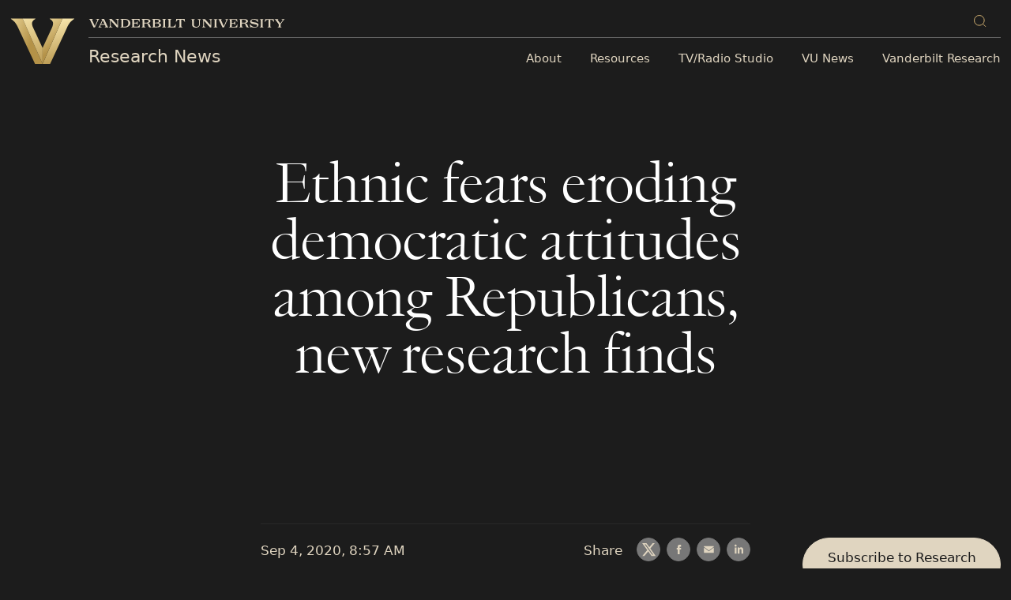

--- FILE ---
content_type: text/javascript
request_url: https://cdn.vanderbilt.edu/vu-futurevu/assets/vu.js?ver=2025-12-12
body_size: 154432
content:
!function(t){var e={};function n(r){if(e[r])return e[r].exports;var i=e[r]={i:r,l:!1,exports:{}};return t[r].call(i.exports,i,i.exports,n),i.l=!0,i.exports}n.m=t,n.c=e,n.d=function(t,e,r){n.o(t,e)||Object.defineProperty(t,e,{enumerable:!0,get:r})},n.r=function(t){"undefined"!=typeof Symbol&&Symbol.toStringTag&&Object.defineProperty(t,Symbol.toStringTag,{value:"Module"}),Object.defineProperty(t,"__esModule",{value:!0})},n.t=function(t,e){if(1&e&&(t=n(t)),8&e)return t;if(4&e&&"object"==typeof t&&t&&t.__esModule)return t;var r=Object.create(null);if(n.r(r),Object.defineProperty(r,"default",{enumerable:!0,value:t}),2&e&&"string"!=typeof t)for(var i in t)n.d(r,i,function(e){return t[e]}.bind(null,i));return r},n.n=function(t){var e=t&&t.__esModule?function(){return t.default}:function(){return t};return n.d(e,"a",e),e},n.o=function(t,e){return Object.prototype.hasOwnProperty.call(t,e)},n.p="/",n(n.s=166)}([function(t,e,n){var r=n(2),i=n(15).f,o=n(17),a=n(18),s=n(93),c=n(124),l=n(61);t.exports=function(t,e){var n,u,f,h,d,p=t.target,m=t.global,g=t.stat;if(n=m?r:g?r[p]||s(p,{}):(r[p]||{}).prototype)for(u in e){if(h=e[u],f=t.noTargetGet?(d=i(n,u))&&d.value:n[u],!l(m?u:p+(g?".":"#")+u,t.forced)&&void 0!==f){if(typeof h==typeof f)continue;c(h,f)}(t.sham||f&&f.sham)&&o(h,"sham",!0),a(n,u,h,t)}}},function(t,e){t.exports=function(t){try{return!!t()}catch(t){return!0}}},function(t,e,n){(function(e){var n=function(t){return t&&t.Math==Math&&t};t.exports=n("object"==typeof globalThis&&globalThis)||n("object"==typeof window&&window)||n("object"==typeof self&&self)||n("object"==typeof e&&e)||function(){return this}()||Function("return this")()}).call(this,n(91))},function(t,e,n){(function(e){var r;t.exports=(r=r||function(t,r){var i;if("undefined"!=typeof window&&window.crypto&&(i=window.crypto),"undefined"!=typeof self&&self.crypto&&(i=self.crypto),"undefined"!=typeof globalThis&&globalThis.crypto&&(i=globalThis.crypto),!i&&"undefined"!=typeof window&&window.msCrypto&&(i=window.msCrypto),!i&&void 0!==e&&e.crypto&&(i=e.crypto),!i)try{i=n(403)}catch(t){}var o=function(){if(i){if("function"==typeof i.getRandomValues)try{return i.getRandomValues(new Uint32Array(1))[0]}catch(t){}if("function"==typeof i.randomBytes)try{return i.randomBytes(4).readInt32LE()}catch(t){}}throw new Error("Native crypto module could not be used to get secure random number.")},a=Object.create||function(){function t(){}return function(e){var n;return t.prototype=e,n=new t,t.prototype=null,n}}(),s={},c=s.lib={},l=c.Base={extend:function(t){var e=a(this);return t&&e.mixIn(t),e.hasOwnProperty("init")&&this.init!==e.init||(e.init=function(){e.$super.init.apply(this,arguments)}),e.init.prototype=e,e.$super=this,e},create:function(){var t=this.extend();return t.init.apply(t,arguments),t},init:function(){},mixIn:function(t){for(var e in t)t.hasOwnProperty(e)&&(this[e]=t[e]);t.hasOwnProperty("toString")&&(this.toString=t.toString)},clone:function(){return this.init.prototype.extend(this)}},u=c.WordArray=l.extend({init:function(t,e){t=this.words=t||[],this.sigBytes=null!=e?e:4*t.length},toString:function(t){return(t||h).stringify(this)},concat:function(t){var e=this.words,n=t.words,r=this.sigBytes,i=t.sigBytes;if(this.clamp(),r%4)for(var o=0;o<i;o++){var a=n[o>>>2]>>>24-o%4*8&255;e[r+o>>>2]|=a<<24-(r+o)%4*8}else for(var s=0;s<i;s+=4)e[r+s>>>2]=n[s>>>2];return this.sigBytes+=i,this},clamp:function(){var e=this.words,n=this.sigBytes;e[n>>>2]&=4294967295<<32-n%4*8,e.length=t.ceil(n/4)},clone:function(){var t=l.clone.call(this);return t.words=this.words.slice(0),t},random:function(t){for(var e=[],n=0;n<t;n+=4)e.push(o());return new u.init(e,t)}}),f=s.enc={},h=f.Hex={stringify:function(t){for(var e=t.words,n=t.sigBytes,r=[],i=0;i<n;i++){var o=e[i>>>2]>>>24-i%4*8&255;r.push((o>>>4).toString(16)),r.push((15&o).toString(16))}return r.join("")},parse:function(t){for(var e=t.length,n=[],r=0;r<e;r+=2)n[r>>>3]|=parseInt(t.substr(r,2),16)<<24-r%8*4;return new u.init(n,e/2)}},d=f.Latin1={stringify:function(t){for(var e=t.words,n=t.sigBytes,r=[],i=0;i<n;i++){var o=e[i>>>2]>>>24-i%4*8&255;r.push(String.fromCharCode(o))}return r.join("")},parse:function(t){for(var e=t.length,n=[],r=0;r<e;r++)n[r>>>2]|=(255&t.charCodeAt(r))<<24-r%4*8;return new u.init(n,e)}},p=f.Utf8={stringify:function(t){try{return decodeURIComponent(escape(d.stringify(t)))}catch(t){throw new Error("Malformed UTF-8 data")}},parse:function(t){return d.parse(unescape(encodeURIComponent(t)))}},m=c.BufferedBlockAlgorithm=l.extend({reset:function(){this._data=new u.init,this._nDataBytes=0},_append:function(t){"string"==typeof t&&(t=p.parse(t)),this._data.concat(t),this._nDataBytes+=t.sigBytes},_process:function(e){var n,r=this._data,i=r.words,o=r.sigBytes,a=this.blockSize,s=o/(4*a),c=(s=e?t.ceil(s):t.max((0|s)-this._minBufferSize,0))*a,l=t.min(4*c,o);if(c){for(var f=0;f<c;f+=a)this._doProcessBlock(i,f);n=i.splice(0,c),r.sigBytes-=l}return new u.init(n,l)},clone:function(){var t=l.clone.call(this);return t._data=this._data.clone(),t},_minBufferSize:0}),g=(c.Hasher=m.extend({cfg:l.extend(),init:function(t){this.cfg=this.cfg.extend(t),this.reset()},reset:function(){m.reset.call(this),this._doReset()},update:function(t){return this._append(t),this._process(),this},finalize:function(t){return t&&this._append(t),this._doFinalize()},blockSize:16,_createHelper:function(t){return function(e,n){return new t.init(n).finalize(e)}},_createHmacHelper:function(t){return function(e,n){return new g.HMAC.init(t,n).finalize(e)}}}),s.algo={});return s}(Math),r)}).call(this,n(91))},function(t,e){t.exports=function(t){return"object"==typeof t?null!==t:"function"==typeof t}},function(t,e,n){var r=n(4);t.exports=function(t){if(!r(t))throw TypeError(String(t)+" is not an object");return t}},function(t,e,n){var r=n(1);t.exports=!r((function(){return 7!=Object.defineProperty({},1,{get:function(){return 7}})[1]}))},function(t,e,n){var r=n(2),i=n(73),o=n(12),a=n(58),s=n(100),c=n(126),l=i("wks"),u=r.Symbol,f=c?u:u&&u.withoutSetter||a;t.exports=function(t){return o(l,t)&&(s||"string"==typeof l[t])||(s&&o(u,t)?l[t]=u[t]:l[t]=f("Symbol."+t)),l[t]}},function(t,e,n){"use strict";var r,i=n(108),o=n(6),a=n(2),s=n(4),c=n(12),l=n(66),u=n(17),f=n(18),h=n(10).f,d=n(28),p=n(34),m=n(7),g=n(58),v=a.Int8Array,y=v&&v.prototype,b=a.Uint8ClampedArray,_=b&&b.prototype,w=v&&d(v),S=y&&d(y),k=Object.prototype,x=k.isPrototypeOf,E=m("toStringTag"),T=g("TYPED_ARRAY_TAG"),A=i&&!!p&&"Opera"!==l(a.opera),C=!1,P={Int8Array:1,Uint8Array:1,Uint8ClampedArray:1,Int16Array:2,Uint16Array:2,Int32Array:4,Uint32Array:4,Float32Array:4,Float64Array:8},j={BigInt64Array:8,BigUint64Array:8},O=function(t){if(!s(t))return!1;var e=l(t);return c(P,e)||c(j,e)};for(r in P)a[r]||(A=!1);if((!A||"function"!=typeof w||w===Function.prototype)&&(w=function(){throw TypeError("Incorrect invocation")},A))for(r in P)a[r]&&p(a[r],w);if((!A||!S||S===k)&&(S=w.prototype,A))for(r in P)a[r]&&p(a[r].prototype,S);if(A&&d(_)!==S&&p(_,S),o&&!c(S,E))for(r in C=!0,h(S,E,{get:function(){return s(this)?this[T]:void 0}}),P)a[r]&&u(a[r],T,r);t.exports={NATIVE_ARRAY_BUFFER_VIEWS:A,TYPED_ARRAY_TAG:C&&T,aTypedArray:function(t){if(O(t))return t;throw TypeError("Target is not a typed array")},aTypedArrayConstructor:function(t){if(p){if(x.call(w,t))return t}else for(var e in P)if(c(P,r)){var n=a[e];if(n&&(t===n||x.call(n,t)))return t}throw TypeError("Target is not a typed array constructor")},exportTypedArrayMethod:function(t,e,n){if(o){if(n)for(var r in P){var i=a[r];if(i&&c(i.prototype,t))try{delete i.prototype[t]}catch(t){}}S[t]&&!n||f(S,t,n?e:A&&y[t]||e)}},exportTypedArrayStaticMethod:function(t,e,n){var r,i;if(o){if(p){if(n)for(r in P)if((i=a[r])&&c(i,t))try{delete i[t]}catch(t){}if(w[t]&&!n)return;try{return f(w,t,n?e:A&&w[t]||e)}catch(t){}}for(r in P)!(i=a[r])||i[t]&&!n||f(i,t,e)}},isView:function(t){if(!s(t))return!1;var e=l(t);return"DataView"===e||c(P,e)||c(j,e)},isTypedArray:O,TypedArray:w,TypedArrayPrototype:S}},function(t,e,n){var r=n(27),i=Math.min;t.exports=function(t){return t>0?i(r(t),9007199254740991):0}},function(t,e,n){var r=n(6),i=n(122),o=n(5),a=n(29),s=Object.defineProperty;e.f=r?s:function(t,e,n){if(o(t),e=a(e,!0),o(n),i)try{return s(t,e,n)}catch(t){}if("get"in n||"set"in n)throw TypeError("Accessors not supported");return"value"in n&&(t[e]=n.value),t}},function(t,e,n){var r=n(16);t.exports=function(t){return Object(r(t))}},function(t,e,n){var r=n(11),i={}.hasOwnProperty;t.exports=Object.hasOwn||function(t,e){return i.call(r(t),e)}},function(t,e,n){var r,i,o,a,s,c,l,u,f,h,d,p,m,g,v,y,b,_,w;t.exports=(r=n(3),n(43),void(r.lib.Cipher||(i=r,o=i.lib,a=o.Base,s=o.WordArray,c=o.BufferedBlockAlgorithm,l=i.enc,l.Utf8,u=l.Base64,f=i.algo.EvpKDF,h=o.Cipher=c.extend({cfg:a.extend(),createEncryptor:function(t,e){return this.create(this._ENC_XFORM_MODE,t,e)},createDecryptor:function(t,e){return this.create(this._DEC_XFORM_MODE,t,e)},init:function(t,e,n){this.cfg=this.cfg.extend(n),this._xformMode=t,this._key=e,this.reset()},reset:function(){c.reset.call(this),this._doReset()},process:function(t){return this._append(t),this._process()},finalize:function(t){return t&&this._append(t),this._doFinalize()},keySize:4,ivSize:4,_ENC_XFORM_MODE:1,_DEC_XFORM_MODE:2,_createHelper:function(){function t(t){return"string"==typeof t?w:b}return function(e){return{encrypt:function(n,r,i){return t(r).encrypt(e,n,r,i)},decrypt:function(n,r,i){return t(r).decrypt(e,n,r,i)}}}}()}),o.StreamCipher=h.extend({_doFinalize:function(){return this._process(!0)},blockSize:1}),d=i.mode={},p=o.BlockCipherMode=a.extend({createEncryptor:function(t,e){return this.Encryptor.create(t,e)},createDecryptor:function(t,e){return this.Decryptor.create(t,e)},init:function(t,e){this._cipher=t,this._iv=e}}),m=d.CBC=function(){var t=p.extend();function e(t,e,n){var r,i=this._iv;i?(r=i,this._iv=void 0):r=this._prevBlock;for(var o=0;o<n;o++)t[e+o]^=r[o]}return t.Encryptor=t.extend({processBlock:function(t,n){var r=this._cipher,i=r.blockSize;e.call(this,t,n,i),r.encryptBlock(t,n),this._prevBlock=t.slice(n,n+i)}}),t.Decryptor=t.extend({processBlock:function(t,n){var r=this._cipher,i=r.blockSize,o=t.slice(n,n+i);r.decryptBlock(t,n),e.call(this,t,n,i),this._prevBlock=o}}),t}(),g=(i.pad={}).Pkcs7={pad:function(t,e){for(var n=4*e,r=n-t.sigBytes%n,i=r<<24|r<<16|r<<8|r,o=[],a=0;a<r;a+=4)o.push(i);var c=s.create(o,r);t.concat(c)},unpad:function(t){var e=255&t.words[t.sigBytes-1>>>2];t.sigBytes-=e}},o.BlockCipher=h.extend({cfg:h.cfg.extend({mode:m,padding:g}),reset:function(){var t;h.reset.call(this);var e=this.cfg,n=e.iv,r=e.mode;this._xformMode==this._ENC_XFORM_MODE?t=r.createEncryptor:(t=r.createDecryptor,this._minBufferSize=1),this._mode&&this._mode.__creator==t?this._mode.init(this,n&&n.words):(this._mode=t.call(r,this,n&&n.words),this._mode.__creator=t)},_doProcessBlock:function(t,e){this._mode.processBlock(t,e)},_doFinalize:function(){var t,e=this.cfg.padding;return this._xformMode==this._ENC_XFORM_MODE?(e.pad(this._data,this.blockSize),t=this._process(!0)):(t=this._process(!0),e.unpad(t)),t},blockSize:4}),v=o.CipherParams=a.extend({init:function(t){this.mixIn(t)},toString:function(t){return(t||this.formatter).stringify(this)}}),y=(i.format={}).OpenSSL={stringify:function(t){var e=t.ciphertext,n=t.salt;return(n?s.create([1398893684,1701076831]).concat(n).concat(e):e).toString(u)},parse:function(t){var e,n=u.parse(t),r=n.words;return 1398893684==r[0]&&1701076831==r[1]&&(e=s.create(r.slice(2,4)),r.splice(0,4),n.sigBytes-=16),v.create({ciphertext:n,salt:e})}},b=o.SerializableCipher=a.extend({cfg:a.extend({format:y}),encrypt:function(t,e,n,r){r=this.cfg.extend(r);var i=t.createEncryptor(n,r),o=i.finalize(e),a=i.cfg;return v.create({ciphertext:o,key:n,iv:a.iv,algorithm:t,mode:a.mode,padding:a.padding,blockSize:t.blockSize,formatter:r.format})},decrypt:function(t,e,n,r){return r=this.cfg.extend(r),e=this._parse(e,r.format),t.createDecryptor(n,r).finalize(e.ciphertext)},_parse:function(t,e){return"string"==typeof t?e.parse(t,this):t}}),_=(i.kdf={}).OpenSSL={execute:function(t,e,n,r,i){if(r||(r=s.random(8)),i)o=f.create({keySize:e+n,hasher:i}).compute(t,r);else var o=f.create({keySize:e+n}).compute(t,r);var a=s.create(o.words.slice(e),4*n);return o.sigBytes=4*e,v.create({key:o,iv:a,salt:r})}},w=o.PasswordBasedCipher=b.extend({cfg:b.cfg.extend({kdf:_}),encrypt:function(t,e,n,r){var i=(r=this.cfg.extend(r)).kdf.execute(n,t.keySize,t.ivSize,r.salt,r.hasher);r.iv=i.iv;var o=b.encrypt.call(this,t,e,i.key,r);return o.mixIn(i),o},decrypt:function(t,e,n,r){r=this.cfg.extend(r),e=this._parse(e,r.format);var i=r.kdf.execute(n,t.keySize,t.ivSize,e.salt,r.hasher);return r.iv=i.iv,b.decrypt.call(this,t,e,i.key,r)}}))))},function(t,e,n){var r=n(39),i=n(57),o=n(11),a=n(9),s=n(63),c=[].push,l=function(t){var e=1==t,n=2==t,l=3==t,u=4==t,f=6==t,h=7==t,d=5==t||f;return function(p,m,g,v){for(var y,b,_=o(p),w=i(_),S=r(m,g,3),k=a(w.length),x=0,E=v||s,T=e?E(p,k):n||h?E(p,0):void 0;k>x;x++)if((d||x in w)&&(b=S(y=w[x],x,_),t))if(e)T[x]=b;else if(b)switch(t){case 3:return!0;case 5:return y;case 6:return x;case 2:c.call(T,y)}else switch(t){case 4:return!1;case 7:c.call(T,y)}return f?-1:l||u?u:T}};t.exports={forEach:l(0),map:l(1),filter:l(2),some:l(3),every:l(4),find:l(5),findIndex:l(6),filterOut:l(7)}},function(t,e,n){var r=n(6),i=n(71),o=n(32),a=n(22),s=n(29),c=n(12),l=n(122),u=Object.getOwnPropertyDescriptor;e.f=r?u:function(t,e){if(t=a(t),e=s(e,!0),l)try{return u(t,e)}catch(t){}if(c(t,e))return o(!i.f.call(t,e),t[e])}},function(t,e){t.exports=function(t){if(null==t)throw TypeError("Can't call method on "+t);return t}},function(t,e,n){var r=n(6),i=n(10),o=n(32);t.exports=r?function(t,e,n){return i.f(t,e,o(1,n))}:function(t,e,n){return t[e]=n,t}},function(t,e,n){var r=n(2),i=n(17),o=n(12),a=n(93),s=n(94),c=n(19),l=c.get,u=c.enforce,f=String(String).split("String");(t.exports=function(t,e,n,s){var c,l=!!s&&!!s.unsafe,h=!!s&&!!s.enumerable,d=!!s&&!!s.noTargetGet;"function"==typeof n&&("string"!=typeof e||o(n,"name")||i(n,"name",e),(c=u(n)).source||(c.source=f.join("string"==typeof e?e:""))),t!==r?(l?!d&&t[e]&&(h=!0):delete t[e],h?t[e]=n:i(t,e,n)):h?t[e]=n:a(e,n)})(Function.prototype,"toString",(function(){return"function"==typeof this&&l(this).source||s(this)}))},function(t,e,n){var r,i,o,a=n(123),s=n(2),c=n(4),l=n(17),u=n(12),f=n(95),h=n(72),d=n(59),p=s.WeakMap;if(a||f.state){var m=f.state||(f.state=new p),g=m.get,v=m.has,y=m.set;r=function(t,e){if(v.call(m,t))throw new TypeError("Object already initialized");return e.facade=t,y.call(m,t,e),e},i=function(t){return g.call(m,t)||{}},o=function(t){return v.call(m,t)}}else{var b=h("state");d[b]=!0,r=function(t,e){if(u(t,b))throw new TypeError("Object already initialized");return e.facade=t,l(t,b,e),e},i=function(t){return u(t,b)?t[b]:{}},o=function(t){return u(t,b)}}t.exports={set:r,get:i,has:o,enforce:function(t){return o(t)?i(t):r(t,{})},getterFor:function(t){return function(e){var n;if(!c(e)||(n=i(e)).type!==t)throw TypeError("Incompatible receiver, "+t+" required");return n}}}},function(t,e){t.exports=function(t){if("function"!=typeof t)throw TypeError(String(t)+" is not a function");return t}},function(t,e,n){var r=n(97),i=n(12),o=n(129),a=n(10).f;t.exports=function(t){var e=r.Symbol||(r.Symbol={});i(e,t)||a(e,t,{value:o.f(t)})}},function(t,e,n){var r=n(57),i=n(16);t.exports=function(t){return r(i(t))}},function(t,e,n){var r=n(97),i=n(2),o=function(t){return"function"==typeof t?t:void 0};t.exports=function(t,e){return arguments.length<2?o(r[t])||o(i[t]):r[t]&&r[t][e]||i[t]&&i[t][e]}},function(t,e,n){var r=n(16),i=/"/g;t.exports=function(t,e,n,o){var a=String(r(t)),s="<"+e;return""!==n&&(s+=" "+n+'="'+String(o).replace(i,"&quot;")+'"'),s+">"+a+"</"+e+">"}},function(t,e,n){var r=n(1);t.exports=function(t){return r((function(){var e=""[t]('"');return e!==e.toLowerCase()||e.split('"').length>3}))}},function(t,e){t.exports=!1},function(t,e){var n=Math.ceil,r=Math.floor;t.exports=function(t){return isNaN(t=+t)?0:(t>0?r:n)(t)}},function(t,e,n){var r=n(12),i=n(11),o=n(72),a=n(102),s=o("IE_PROTO"),c=Object.prototype;t.exports=a?Object.getPrototypeOf:function(t){return t=i(t),r(t,s)?t[s]:"function"==typeof t.constructor&&t instanceof t.constructor?t.constructor.prototype:t instanceof Object?c:null}},function(t,e,n){var r=n(4);t.exports=function(t,e){if(!r(t))return t;var n,i;if(e&&"function"==typeof(n=t.toString)&&!r(i=n.call(t)))return i;if("function"==typeof(n=t.valueOf)&&!r(i=n.call(t)))return i;if(!e&&"function"==typeof(n=t.toString)&&!r(i=n.call(t)))return i;throw TypeError("Can't convert object to primitive value")}},function(t,e,n){var r=n(10).f,i=n(12),o=n(7)("toStringTag");t.exports=function(t,e,n){t&&!i(t=n?t:t.prototype,o)&&r(t,o,{configurable:!0,value:e})}},function(t,e,n){var r,i=n(5),o=n(101),a=n(98),s=n(59),c=n(127),l=n(92),u=n(72),f=u("IE_PROTO"),h=function(){},d=function(t){return"<script>"+t+"<\/script>"},p=function(){try{r=document.domain&&new ActiveXObject("htmlfile")}catch(t){}var t,e;p=r?function(t){t.write(d("")),t.close();var e=t.parentWindow.Object;return t=null,e}(r):((e=l("iframe")).style.display="none",c.appendChild(e),e.src=String("javascript:"),(t=e.contentWindow.document).open(),t.write(d("document.F=Object")),t.close(),t.F);for(var n=a.length;n--;)delete p.prototype[a[n]];return p()};s[f]=!0,t.exports=Object.create||function(t,e){var n;return null!==t?(h.prototype=i(t),n=new h,h.prototype=null,n[f]=t):n=p(),void 0===e?n:o(n,e)}},function(t,e){t.exports=function(t,e){return{enumerable:!(1&t),configurable:!(2&t),writable:!(4&t),value:e}}},function(t,e){var n={}.toString;t.exports=function(t){return n.call(t).slice(8,-1)}},function(t,e,n){var r=n(5),i=n(130);t.exports=Object.setPrototypeOf||("__proto__"in{}?function(){var t,e=!1,n={};try{(t=Object.getOwnPropertyDescriptor(Object.prototype,"__proto__").set).call(n,[]),e=n instanceof Array}catch(t){}return function(n,o){return r(n),i(o),e?t.call(n,o):n.__proto__=o,n}}():void 0)},function(t,e,n){"use strict";var r=n(1);t.exports=function(t,e){var n=[][t];return!!n&&r((function(){n.call(null,e||function(){throw 1},1)}))}},function(t,e,n){var r=n(5),i=n(20),o=n(7)("species");t.exports=function(t,e){var n,a=r(t).constructor;return void 0===a||null==(n=r(a)[o])?e:i(n)}},function(t,e,n){"use strict";var r=n(0),i=n(2),o=n(6),a=n(118),s=n(8),c=n(77),l=n(42),u=n(32),f=n(17),h=n(9),d=n(138),p=n(156),m=n(29),g=n(12),v=n(66),y=n(4),b=n(31),_=n(34),w=n(44).f,S=n(157),k=n(14).forEach,x=n(53),E=n(10),T=n(15),A=n(19),C=n(79),P=A.get,j=A.set,O=E.f,M=T.f,L=Math.round,R=i.RangeError,I=c.ArrayBuffer,N=c.DataView,D=s.NATIVE_ARRAY_BUFFER_VIEWS,B=s.TYPED_ARRAY_TAG,q=s.TypedArray,F=s.TypedArrayPrototype,z=s.aTypedArrayConstructor,U=s.isTypedArray,H=function(t,e){for(var n=0,r=e.length,i=new(z(t))(r);r>n;)i[n]=e[n++];return i},Q=function(t,e){O(t,e,{get:function(){return P(this)[e]}})},W=function(t){var e;return t instanceof I||"ArrayBuffer"==(e=v(t))||"SharedArrayBuffer"==e},V=function(t,e){return U(t)&&"symbol"!=typeof e&&e in t&&String(+e)==String(e)},Y=function(t,e){return V(t,e=m(e,!0))?u(2,t[e]):M(t,e)},G=function(t,e,n){return!(V(t,e=m(e,!0))&&y(n)&&g(n,"value"))||g(n,"get")||g(n,"set")||n.configurable||g(n,"writable")&&!n.writable||g(n,"enumerable")&&!n.enumerable?O(t,e,n):(t[e]=n.value,t)};o?(D||(T.f=Y,E.f=G,Q(F,"buffer"),Q(F,"byteOffset"),Q(F,"byteLength"),Q(F,"length")),r({target:"Object",stat:!0,forced:!D},{getOwnPropertyDescriptor:Y,defineProperty:G}),t.exports=function(t,e,n){var o=t.match(/\d+$/)[0]/8,s=t+(n?"Clamped":"")+"Array",c="get"+t,u="set"+t,m=i[s],g=m,v=g&&g.prototype,E={},T=function(t,e){O(t,e,{get:function(){return function(t,e){var n=P(t);return n.view[c](e*o+n.byteOffset,!0)}(this,e)},set:function(t){return function(t,e,r){var i=P(t);n&&(r=(r=L(r))<0?0:r>255?255:255&r),i.view[u](e*o+i.byteOffset,r,!0)}(this,e,t)},enumerable:!0})};D?a&&(g=e((function(t,e,n,r){return l(t,g,s),C(y(e)?W(e)?void 0!==r?new m(e,p(n,o),r):void 0!==n?new m(e,p(n,o)):new m(e):U(e)?H(g,e):S.call(g,e):new m(d(e)),t,g)})),_&&_(g,q),k(w(m),(function(t){t in g||f(g,t,m[t])})),g.prototype=v):(g=e((function(t,e,n,r){l(t,g,s);var i,a,c,u=0,f=0;if(y(e)){if(!W(e))return U(e)?H(g,e):S.call(g,e);i=e,f=p(n,o);var m=e.byteLength;if(void 0===r){if(m%o)throw R("Wrong length");if((a=m-f)<0)throw R("Wrong length")}else if((a=h(r)*o)+f>m)throw R("Wrong length");c=a/o}else c=d(e),i=new I(a=c*o);for(j(t,{buffer:i,byteOffset:f,byteLength:a,length:c,view:new N(i)});u<c;)T(t,u++)})),_&&_(g,q),v=g.prototype=b(F)),v.constructor!==g&&f(v,"constructor",g),B&&f(v,B,s),E[s]=g,r({global:!0,forced:g!=m,sham:!D},E),"BYTES_PER_ELEMENT"in g||f(g,"BYTES_PER_ELEMENT",o),"BYTES_PER_ELEMENT"in v||f(v,"BYTES_PER_ELEMENT",o),x(s)}):t.exports=function(){}},function(t,e,n){var r=n(27),i=Math.max,o=Math.min;t.exports=function(t,e){var n=r(t);return n<0?i(n+e,0):o(n,e)}},function(t,e,n){var r=n(20);t.exports=function(t,e,n){if(r(t),void 0===e)return t;switch(n){case 0:return function(){return t.call(e)};case 1:return function(n){return t.call(e,n)};case 2:return function(n,r){return t.call(e,n,r)};case 3:return function(n,r,i){return t.call(e,n,r,i)}}return function(){return t.apply(e,arguments)}}},function(t,e,n){var r=n(5),i=n(103),o=n(9),a=n(39),s=n(65),c=n(131),l=function(t,e){this.stopped=t,this.result=e};t.exports=function(t,e,n){var u,f,h,d,p,m,g,v=n&&n.that,y=!(!n||!n.AS_ENTRIES),b=!(!n||!n.IS_ITERATOR),_=!(!n||!n.INTERRUPTED),w=a(e,v,1+y+_),S=function(t){return u&&c(u),new l(!0,t)},k=function(t){return y?(r(t),_?w(t[0],t[1],S):w(t[0],t[1])):_?w(t,S):w(t)};if(b)u=t;else{if("function"!=typeof(f=s(t)))throw TypeError("Target is not iterable");if(i(f)){for(h=0,d=o(t.length);d>h;h++)if((p=k(t[h]))&&p instanceof l)return p;return new l(!1)}u=f.call(t)}for(m=u.next;!(g=m.call(u)).done;){try{p=k(g.value)}catch(t){throw c(u),t}if("object"==typeof p&&p&&p instanceof l)return p}return new l(!1)}},function(t,e,n){var r=n(7),i=n(31),o=n(10),a=r("unscopables"),s=Array.prototype;null==s[a]&&o.f(s,a,{configurable:!0,value:i(null)}),t.exports=function(t){s[a][t]=!0}},function(t,e){t.exports=function(t,e,n){if(!(t instanceof e))throw TypeError("Incorrect "+(n?n+" ":"")+"invocation");return t}},function(t,e,n){var r,i,o,a,s,c,l,u;t.exports=(u=n(3),n(119),n(90),i=(r=u).lib,o=i.Base,a=i.WordArray,s=r.algo,c=s.MD5,l=s.EvpKDF=o.extend({cfg:o.extend({keySize:4,hasher:c,iterations:1}),init:function(t){this.cfg=this.cfg.extend(t)},compute:function(t,e){for(var n,r=this.cfg,i=r.hasher.create(),o=a.create(),s=o.words,c=r.keySize,l=r.iterations;s.length<c;){n&&i.update(n),n=i.update(t).finalize(e),i.reset();for(var u=1;u<l;u++)n=i.finalize(n),i.reset();o.concat(n)}return o.sigBytes=4*c,o}}),r.EvpKDF=function(t,e,n){return l.create(n).compute(t,e)},u.EvpKDF)},function(t,e,n){var r=n(125),i=n(98).concat("length","prototype");e.f=Object.getOwnPropertyNames||function(t){return r(t,i)}},function(t,e,n){var r=n(33);t.exports=Array.isArray||function(t){return"Array"==r(t)}},function(t,e,n){"use strict";var r=n(29),i=n(10),o=n(32);t.exports=function(t,e,n){var a=r(e);a in t?i.f(t,a,o(0,n)):t[a]=n}},function(t,e,n){var r=n(59),i=n(4),o=n(12),a=n(10).f,s=n(58),c=n(68),l=s("meta"),u=0,f=Object.isExtensible||function(){return!0},h=function(t){a(t,l,{value:{objectID:"O"+ ++u,weakData:{}}})},d=t.exports={REQUIRED:!1,fastKey:function(t,e){if(!i(t))return"symbol"==typeof t?t:("string"==typeof t?"S":"P")+t;if(!o(t,l)){if(!f(t))return"F";if(!e)return"E";h(t)}return t[l].objectID},getWeakData:function(t,e){if(!o(t,l)){if(!f(t))return!0;if(!e)return!1;h(t)}return t[l].weakData},onFreeze:function(t){return c&&d.REQUIRED&&f(t)&&!o(t,l)&&h(t),t}};r[l]=!0},function(t,e,n){var r,i,o;t.exports=(o=n(3),i=(r=o).lib.WordArray,r.enc.Base64={stringify:function(t){var e=t.words,n=t.sigBytes,r=this._map;t.clamp();for(var i=[],o=0;o<n;o+=3)for(var a=(e[o>>>2]>>>24-o%4*8&255)<<16|(e[o+1>>>2]>>>24-(o+1)%4*8&255)<<8|e[o+2>>>2]>>>24-(o+2)%4*8&255,s=0;s<4&&o+.75*s<n;s++)i.push(r.charAt(a>>>6*(3-s)&63));var c=r.charAt(64);if(c)for(;i.length%4;)i.push(c);return i.join("")},parse:function(t){var e=t.length,n=this._map,r=this._reverseMap;if(!r){r=this._reverseMap=[];for(var o=0;o<n.length;o++)r[n.charCodeAt(o)]=o}var a=n.charAt(64);if(a){var s=t.indexOf(a);-1!==s&&(e=s)}return function(t,e,n){for(var r=[],o=0,a=0;a<e;a++)if(a%4){var s=n[t.charCodeAt(a-1)]<<a%4*2,c=n[t.charCodeAt(a)]>>>6-a%4*2,l=s|c;r[o>>>2]|=l<<24-o%4*8,o++}return i.create(r,o)}(t,e,r)},_map:"ABCDEFGHIJKLMNOPQRSTUVWXYZabcdefghijklmnopqrstuvwxyz0123456789+/="},o.enc.Base64)},function(t,e,n){var r;t.exports=(r=n(3),function(t){var e=r,n=e.lib,i=n.WordArray,o=n.Hasher,a=e.algo,s=[];!function(){for(var e=0;e<64;e++)s[e]=4294967296*t.abs(t.sin(e+1))|0}();var c=a.MD5=o.extend({_doReset:function(){this._hash=new i.init([1732584193,4023233417,2562383102,271733878])},_doProcessBlock:function(t,e){for(var n=0;n<16;n++){var r=e+n,i=t[r];t[r]=16711935&(i<<8|i>>>24)|4278255360&(i<<24|i>>>8)}var o=this._hash.words,a=t[e+0],c=t[e+1],d=t[e+2],p=t[e+3],m=t[e+4],g=t[e+5],v=t[e+6],y=t[e+7],b=t[e+8],_=t[e+9],w=t[e+10],S=t[e+11],k=t[e+12],x=t[e+13],E=t[e+14],T=t[e+15],A=o[0],C=o[1],P=o[2],j=o[3];A=l(A,C,P,j,a,7,s[0]),j=l(j,A,C,P,c,12,s[1]),P=l(P,j,A,C,d,17,s[2]),C=l(C,P,j,A,p,22,s[3]),A=l(A,C,P,j,m,7,s[4]),j=l(j,A,C,P,g,12,s[5]),P=l(P,j,A,C,v,17,s[6]),C=l(C,P,j,A,y,22,s[7]),A=l(A,C,P,j,b,7,s[8]),j=l(j,A,C,P,_,12,s[9]),P=l(P,j,A,C,w,17,s[10]),C=l(C,P,j,A,S,22,s[11]),A=l(A,C,P,j,k,7,s[12]),j=l(j,A,C,P,x,12,s[13]),P=l(P,j,A,C,E,17,s[14]),A=u(A,C=l(C,P,j,A,T,22,s[15]),P,j,c,5,s[16]),j=u(j,A,C,P,v,9,s[17]),P=u(P,j,A,C,S,14,s[18]),C=u(C,P,j,A,a,20,s[19]),A=u(A,C,P,j,g,5,s[20]),j=u(j,A,C,P,w,9,s[21]),P=u(P,j,A,C,T,14,s[22]),C=u(C,P,j,A,m,20,s[23]),A=u(A,C,P,j,_,5,s[24]),j=u(j,A,C,P,E,9,s[25]),P=u(P,j,A,C,p,14,s[26]),C=u(C,P,j,A,b,20,s[27]),A=u(A,C,P,j,x,5,s[28]),j=u(j,A,C,P,d,9,s[29]),P=u(P,j,A,C,y,14,s[30]),A=f(A,C=u(C,P,j,A,k,20,s[31]),P,j,g,4,s[32]),j=f(j,A,C,P,b,11,s[33]),P=f(P,j,A,C,S,16,s[34]),C=f(C,P,j,A,E,23,s[35]),A=f(A,C,P,j,c,4,s[36]),j=f(j,A,C,P,m,11,s[37]),P=f(P,j,A,C,y,16,s[38]),C=f(C,P,j,A,w,23,s[39]),A=f(A,C,P,j,x,4,s[40]),j=f(j,A,C,P,a,11,s[41]),P=f(P,j,A,C,p,16,s[42]),C=f(C,P,j,A,v,23,s[43]),A=f(A,C,P,j,_,4,s[44]),j=f(j,A,C,P,k,11,s[45]),P=f(P,j,A,C,T,16,s[46]),A=h(A,C=f(C,P,j,A,d,23,s[47]),P,j,a,6,s[48]),j=h(j,A,C,P,y,10,s[49]),P=h(P,j,A,C,E,15,s[50]),C=h(C,P,j,A,g,21,s[51]),A=h(A,C,P,j,k,6,s[52]),j=h(j,A,C,P,p,10,s[53]),P=h(P,j,A,C,w,15,s[54]),C=h(C,P,j,A,c,21,s[55]),A=h(A,C,P,j,b,6,s[56]),j=h(j,A,C,P,T,10,s[57]),P=h(P,j,A,C,v,15,s[58]),C=h(C,P,j,A,x,21,s[59]),A=h(A,C,P,j,m,6,s[60]),j=h(j,A,C,P,S,10,s[61]),P=h(P,j,A,C,d,15,s[62]),C=h(C,P,j,A,_,21,s[63]),o[0]=o[0]+A|0,o[1]=o[1]+C|0,o[2]=o[2]+P|0,o[3]=o[3]+j|0},_doFinalize:function(){var e=this._data,n=e.words,r=8*this._nDataBytes,i=8*e.sigBytes;n[i>>>5]|=128<<24-i%32;var o=t.floor(r/4294967296),a=r;n[15+(i+64>>>9<<4)]=16711935&(o<<8|o>>>24)|4278255360&(o<<24|o>>>8),n[14+(i+64>>>9<<4)]=16711935&(a<<8|a>>>24)|4278255360&(a<<24|a>>>8),e.sigBytes=4*(n.length+1),this._process();for(var s=this._hash,c=s.words,l=0;l<4;l++){var u=c[l];c[l]=16711935&(u<<8|u>>>24)|4278255360&(u<<24|u>>>8)}return s},clone:function(){var t=o.clone.call(this);return t._hash=this._hash.clone(),t}});function l(t,e,n,r,i,o,a){var s=t+(e&n|~e&r)+i+a;return(s<<o|s>>>32-o)+e}function u(t,e,n,r,i,o,a){var s=t+(e&r|n&~r)+i+a;return(s<<o|s>>>32-o)+e}function f(t,e,n,r,i,o,a){var s=t+(e^n^r)+i+a;return(s<<o|s>>>32-o)+e}function h(t,e,n,r,i,o,a){var s=t+(n^(e|~r))+i+a;return(s<<o|s>>>32-o)+e}e.MD5=o._createHelper(c),e.HmacMD5=o._createHmacHelper(c)}(Math),r.MD5)},function(t,e,n){var r,i,o=n(2),a=n(51),s=o.process,c=s&&s.versions,l=c&&c.v8;l?i=(r=l.split("."))[0]<4?1:r[0]+r[1]:a&&(!(r=a.match(/Edge\/(\d+)/))||r[1]>=74)&&(r=a.match(/Chrome\/(\d+)/))&&(i=r[1]),t.exports=i&&+i},function(t,e,n){var r=n(23);t.exports=r("navigator","userAgent")||""},function(t,e,n){var r=n(33),i=n(2);t.exports="process"==r(i.process)},function(t,e,n){"use strict";var r=n(23),i=n(10),o=n(7),a=n(6),s=o("species");t.exports=function(t){var e=r(t),n=i.f;a&&e&&!e[s]&&n(e,s,{configurable:!0,get:function(){return this}})}},function(t,e,n){var r=n(18);t.exports=function(t,e,n){for(var i in e)r(t,i,e[i],n);return t}},function(t,e,n){var r=n(16),i="["+n(81)+"]",o=RegExp("^"+i+i+"*"),a=RegExp(i+i+"*$"),s=function(t){return function(e){var n=String(r(e));return 1&t&&(n=n.replace(o,"")),2&t&&(n=n.replace(a,"")),n}};t.exports={start:s(1),end:s(2),trim:s(3)}},function(t,e,n){"use strict";var r=n(5);t.exports=function(){var t=r(this),e="";return t.global&&(e+="g"),t.ignoreCase&&(e+="i"),t.multiline&&(e+="m"),t.dotAll&&(e+="s"),t.unicode&&(e+="u"),t.sticky&&(e+="y"),e}},function(t,e,n){var r=n(1),i=n(33),o="".split;t.exports=r((function(){return!Object("z").propertyIsEnumerable(0)}))?function(t){return"String"==i(t)?o.call(t,""):Object(t)}:Object},function(t,e){var n=0,r=Math.random();t.exports=function(t){return"Symbol("+String(void 0===t?"":t)+")_"+(++n+r).toString(36)}},function(t,e){t.exports={}},function(t,e,n){var r=n(22),i=n(9),o=n(38),a=function(t){return function(e,n,a){var s,c=r(e),l=i(c.length),u=o(a,l);if(t&&n!=n){for(;l>u;)if((s=c[u++])!=s)return!0}else for(;l>u;u++)if((t||u in c)&&c[u]===n)return t||u||0;return!t&&-1}};t.exports={includes:a(!0),indexOf:a(!1)}},function(t,e,n){var r=n(1),i=/#|\.prototype\./,o=function(t,e){var n=s[a(t)];return n==l||n!=c&&("function"==typeof e?r(e):!!e)},a=o.normalize=function(t){return String(t).replace(i,".").toLowerCase()},s=o.data={},c=o.NATIVE="N",l=o.POLYFILL="P";t.exports=o},function(t,e,n){var r=n(125),i=n(98);t.exports=Object.keys||function(t){return r(t,i)}},function(t,e,n){var r=n(4),i=n(45),o=n(7)("species");t.exports=function(t,e){var n;return i(t)&&("function"!=typeof(n=t.constructor)||n!==Array&&!i(n.prototype)?r(n)&&null===(n=n[o])&&(n=void 0):n=void 0),new(void 0===n?Array:n)(0===e?0:e)}},function(t,e){t.exports={}},function(t,e,n){var r=n(66),i=n(64),o=n(7)("iterator");t.exports=function(t){if(null!=t)return t[o]||t["@@iterator"]||i[r(t)]}},function(t,e,n){var r=n(104),i=n(33),o=n(7)("toStringTag"),a="Arguments"==i(function(){return arguments}());t.exports=r?i:function(t){var e,n,r;return void 0===t?"Undefined":null===t?"Null":"string"==typeof(n=function(t,e){try{return t[e]}catch(t){}}(e=Object(t),o))?n:a?i(e):"Object"==(r=i(e))&&"function"==typeof e.callee?"Arguments":r}},function(t,e,n){var r=n(1),i=n(7),o=n(50),a=i("species");t.exports=function(t){return o>=51||!r((function(){var e=[];return(e.constructor={})[a]=function(){return{foo:1}},1!==e[t](Boolean).foo}))}},function(t,e,n){var r=n(1);t.exports=!r((function(){return Object.isExtensible(Object.preventExtensions({}))}))},function(t,e,n){var r=n(4),i=n(33),o=n(7)("match");t.exports=function(t){var e;return r(t)&&(void 0!==(e=t[o])?!!e:"RegExp"==i(t))}},function(t,e,n){"use strict";var r=n(1);function i(t,e){return RegExp(t,e)}e.UNSUPPORTED_Y=r((function(){var t=i("a","y");return t.lastIndex=2,null!=t.exec("abcd")})),e.BROKEN_CARET=r((function(){var t=i("^r","gy");return t.lastIndex=2,null!=t.exec("str")}))},function(t,e,n){"use strict";var r={}.propertyIsEnumerable,i=Object.getOwnPropertyDescriptor,o=i&&!r.call({1:2},1);e.f=o?function(t){var e=i(this,t);return!!e&&e.enumerable}:r},function(t,e,n){var r=n(73),i=n(58),o=r("keys");t.exports=function(t){return o[t]||(o[t]=i(t))}},function(t,e,n){var r=n(26),i=n(95);(t.exports=function(t,e){return i[t]||(i[t]=void 0!==e?e:{})})("versions",[]).push({version:"3.13.1",mode:r?"pure":"global",copyright:"© 2021 Denis Pushkarev (zloirock.ru)"})},function(t,e,n){var r=n(7)("iterator"),i=!1;try{var o=0,a={next:function(){return{done:!!o++}},return:function(){i=!0}};a[r]=function(){return this},Array.from(a,(function(){throw 2}))}catch(t){}t.exports=function(t,e){if(!e&&!i)return!1;var n=!1;try{var o={};o[r]=function(){return{next:function(){return{done:n=!0}}}},t(o)}catch(t){}return n}},function(t,e,n){"use strict";var r=n(22),i=n(41),o=n(64),a=n(19),s=n(106),c=a.set,l=a.getterFor("Array Iterator");t.exports=s(Array,"Array",(function(t,e){c(this,{type:"Array Iterator",target:r(t),index:0,kind:e})}),(function(){var t=l(this),e=t.target,n=t.kind,r=t.index++;return!e||r>=e.length?(t.target=void 0,{value:void 0,done:!0}):"keys"==n?{value:r,done:!1}:"values"==n?{value:e[r],done:!1}:{value:[r,e[r]],done:!1}}),"values"),o.Arguments=o.Array,i("keys"),i("values"),i("entries")},function(t,e,n){var r=n(20),i=n(11),o=n(57),a=n(9),s=function(t){return function(e,n,s,c){r(n);var l=i(e),u=o(l),f=a(l.length),h=t?f-1:0,d=t?-1:1;if(s<2)for(;;){if(h in u){c=u[h],h+=d;break}if(h+=d,t?h<0:f<=h)throw TypeError("Reduce of empty array with no initial value")}for(;t?h>=0:f>h;h+=d)h in u&&(c=n(c,u[h],h,l));return c}};t.exports={left:s(!1),right:s(!0)}},function(t,e,n){"use strict";var r=n(2),i=n(6),o=n(108),a=n(17),s=n(54),c=n(1),l=n(42),u=n(27),f=n(9),h=n(138),d=n(215),p=n(28),m=n(34),g=n(44).f,v=n(10).f,y=n(105),b=n(30),_=n(19),w=_.get,S=_.set,k=r.ArrayBuffer,x=k,E=r.DataView,T=E&&E.prototype,A=Object.prototype,C=r.RangeError,P=d.pack,j=d.unpack,O=function(t){return[255&t]},M=function(t){return[255&t,t>>8&255]},L=function(t){return[255&t,t>>8&255,t>>16&255,t>>24&255]},R=function(t){return t[3]<<24|t[2]<<16|t[1]<<8|t[0]},I=function(t){return P(t,23,4)},N=function(t){return P(t,52,8)},D=function(t,e){v(t.prototype,e,{get:function(){return w(this)[e]}})},B=function(t,e,n,r){var i=h(n),o=w(t);if(i+e>o.byteLength)throw C("Wrong index");var a=w(o.buffer).bytes,s=i+o.byteOffset,c=a.slice(s,s+e);return r?c:c.reverse()},q=function(t,e,n,r,i,o){var a=h(n),s=w(t);if(a+e>s.byteLength)throw C("Wrong index");for(var c=w(s.buffer).bytes,l=a+s.byteOffset,u=r(+i),f=0;f<e;f++)c[l+f]=u[o?f:e-f-1]};if(o){if(!c((function(){k(1)}))||!c((function(){new k(-1)}))||c((function(){return new k,new k(1.5),new k(NaN),"ArrayBuffer"!=k.name}))){for(var F,z=(x=function(t){return l(this,x),new k(h(t))}).prototype=k.prototype,U=g(k),H=0;U.length>H;)(F=U[H++])in x||a(x,F,k[F]);z.constructor=x}m&&p(T)!==A&&m(T,A);var Q=new E(new x(2)),W=T.setInt8;Q.setInt8(0,2147483648),Q.setInt8(1,2147483649),!Q.getInt8(0)&&Q.getInt8(1)||s(T,{setInt8:function(t,e){W.call(this,t,e<<24>>24)},setUint8:function(t,e){W.call(this,t,e<<24>>24)}},{unsafe:!0})}else x=function(t){l(this,x,"ArrayBuffer");var e=h(t);S(this,{bytes:y.call(new Array(e),0),byteLength:e}),i||(this.byteLength=e)},E=function(t,e,n){l(this,E,"DataView"),l(t,x,"DataView");var r=w(t).byteLength,o=u(e);if(o<0||o>r)throw C("Wrong offset");if(o+(n=void 0===n?r-o:f(n))>r)throw C("Wrong length");S(this,{buffer:t,byteLength:n,byteOffset:o}),i||(this.buffer=t,this.byteLength=n,this.byteOffset=o)},i&&(D(x,"byteLength"),D(E,"buffer"),D(E,"byteLength"),D(E,"byteOffset")),s(E.prototype,{getInt8:function(t){return B(this,1,t)[0]<<24>>24},getUint8:function(t){return B(this,1,t)[0]},getInt16:function(t){var e=B(this,2,t,arguments.length>1?arguments[1]:void 0);return(e[1]<<8|e[0])<<16>>16},getUint16:function(t){var e=B(this,2,t,arguments.length>1?arguments[1]:void 0);return e[1]<<8|e[0]},getInt32:function(t){return R(B(this,4,t,arguments.length>1?arguments[1]:void 0))},getUint32:function(t){return R(B(this,4,t,arguments.length>1?arguments[1]:void 0))>>>0},getFloat32:function(t){return j(B(this,4,t,arguments.length>1?arguments[1]:void 0),23)},getFloat64:function(t){return j(B(this,8,t,arguments.length>1?arguments[1]:void 0),52)},setInt8:function(t,e){q(this,1,t,O,e)},setUint8:function(t,e){q(this,1,t,O,e)},setInt16:function(t,e){q(this,2,t,M,e,arguments.length>2?arguments[2]:void 0)},setUint16:function(t,e){q(this,2,t,M,e,arguments.length>2?arguments[2]:void 0)},setInt32:function(t,e){q(this,4,t,L,e,arguments.length>2?arguments[2]:void 0)},setUint32:function(t,e){q(this,4,t,L,e,arguments.length>2?arguments[2]:void 0)},setFloat32:function(t,e){q(this,4,t,I,e,arguments.length>2?arguments[2]:void 0)},setFloat64:function(t,e){q(this,8,t,N,e,arguments.length>2?arguments[2]:void 0)}});b(x,"ArrayBuffer"),b(E,"DataView"),t.exports={ArrayBuffer:x,DataView:E}},function(t,e,n){"use strict";var r=n(0),i=n(2),o=n(61),a=n(18),s=n(47),c=n(40),l=n(42),u=n(4),f=n(1),h=n(74),d=n(30),p=n(79);t.exports=function(t,e,n){var m=-1!==t.indexOf("Map"),g=-1!==t.indexOf("Weak"),v=m?"set":"add",y=i[t],b=y&&y.prototype,_=y,w={},S=function(t){var e=b[t];a(b,t,"add"==t?function(t){return e.call(this,0===t?0:t),this}:"delete"==t?function(t){return!(g&&!u(t))&&e.call(this,0===t?0:t)}:"get"==t?function(t){return g&&!u(t)?void 0:e.call(this,0===t?0:t)}:"has"==t?function(t){return!(g&&!u(t))&&e.call(this,0===t?0:t)}:function(t,n){return e.call(this,0===t?0:t,n),this})};if(o(t,"function"!=typeof y||!(g||b.forEach&&!f((function(){(new y).entries().next()})))))_=n.getConstructor(e,t,m,v),s.REQUIRED=!0;else if(o(t,!0)){var k=new _,x=k[v](g?{}:-0,1)!=k,E=f((function(){k.has(1)})),T=h((function(t){new y(t)})),A=!g&&f((function(){for(var t=new y,e=5;e--;)t[v](e,e);return!t.has(-0)}));T||((_=e((function(e,n){l(e,_,t);var r=p(new y,e,_);return null!=n&&c(n,r[v],{that:r,AS_ENTRIES:m}),r}))).prototype=b,b.constructor=_),(E||A)&&(S("delete"),S("has"),m&&S("get")),(A||x)&&S(v),g&&b.clear&&delete b.clear}return w[t]=_,r({global:!0,forced:_!=y},w),d(_,t),g||n.setStrong(_,t,m),_}},function(t,e,n){var r=n(4),i=n(34);t.exports=function(t,e,n){var o,a;return i&&"function"==typeof(o=e.constructor)&&o!==n&&r(a=o.prototype)&&a!==n.prototype&&i(t,a),t}},function(t,e){var n=Math.expm1,r=Math.exp;t.exports=!n||n(10)>22025.465794806718||n(10)<22025.465794806718||-2e-17!=n(-2e-17)?function(t){return 0==(t=+t)?t:t>-1e-6&&t<1e-6?t+t*t/2:r(t)-1}:n},function(t,e){t.exports="\t\n\v\f\r                　\u2028\u2029\ufeff"},function(t,e,n){"use strict";var r=n(26),i=n(2),o=n(1),a=n(51);t.exports=r||!o((function(){var t=a.match(/AppleWebKit\/(\d+)\./);if(!(t&&+t[1]<535)){var e=Math.random();__defineSetter__.call(null,e,(function(){})),delete i[e]}}))},function(t,e,n){"use strict";var r=n(20),i=function(t){var e,n;this.promise=new t((function(t,r){if(void 0!==e||void 0!==n)throw TypeError("Bad Promise constructor");e=t,n=r})),this.resolve=r(e),this.reject=r(n)};t.exports.f=function(t){return new i(t)}},function(t,e,n){"use strict";var r,i,o=n(56),a=n(70),s=n(73),c=RegExp.prototype.exec,l=s("native-string-replace",String.prototype.replace),u=c,f=(r=/a/,i=/b*/g,c.call(r,"a"),c.call(i,"a"),0!==r.lastIndex||0!==i.lastIndex),h=a.UNSUPPORTED_Y||a.BROKEN_CARET,d=void 0!==/()??/.exec("")[1];(f||d||h)&&(u=function(t){var e,n,r,i,a=this,s=h&&a.sticky,u=o.call(a),p=a.source,m=0,g=t;return s&&(-1===(u=u.replace("y","")).indexOf("g")&&(u+="g"),g=String(t).slice(a.lastIndex),a.lastIndex>0&&(!a.multiline||a.multiline&&"\n"!==t[a.lastIndex-1])&&(p="(?: "+p+")",g=" "+g,m++),n=new RegExp("^(?:"+p+")",u)),d&&(n=new RegExp("^"+p+"$(?!\\s)",u)),f&&(e=a.lastIndex),r=c.call(s?n:a,g),s?r?(r.input=r.input.slice(m),r[0]=r[0].slice(m),r.index=a.lastIndex,a.lastIndex+=r[0].length):a.lastIndex=0:f&&r&&(a.lastIndex=a.global?r.index+r[0].length:e),d&&r&&r.length>1&&l.call(r[0],n,(function(){for(i=1;i<arguments.length-2;i++)void 0===arguments[i]&&(r[i]=void 0)})),r}),t.exports=u},function(t,e,n){var r=n(27),i=n(16),o=function(t){return function(e,n){var o,a,s=String(i(e)),c=r(n),l=s.length;return c<0||c>=l?t?"":void 0:(o=s.charCodeAt(c))<55296||o>56319||c+1===l||(a=s.charCodeAt(c+1))<56320||a>57343?t?s.charAt(c):o:t?s.slice(c,c+2):a-56320+(o-55296<<10)+65536}};t.exports={codeAt:o(!1),charAt:o(!0)}},function(t,e,n){"use strict";n(114);var r=n(18),i=n(84),o=n(1),a=n(7),s=n(17),c=a("species"),l=RegExp.prototype,u=!o((function(){var t=/./;return t.exec=function(){var t=[];return t.groups={a:"7"},t},"7"!=="".replace(t,"$<a>")})),f="$0"==="a".replace(/./,"$0"),h=a("replace"),d=!!/./[h]&&""===/./[h]("a","$0"),p=!o((function(){var t=/(?:)/,e=t.exec;t.exec=function(){return e.apply(this,arguments)};var n="ab".split(t);return 2!==n.length||"a"!==n[0]||"b"!==n[1]}));t.exports=function(t,e,n,h){var m=a(t),g=!o((function(){var e={};return e[m]=function(){return 7},7!=""[t](e)})),v=g&&!o((function(){var e=!1,n=/a/;return"split"===t&&((n={}).constructor={},n.constructor[c]=function(){return n},n.flags="",n[m]=/./[m]),n.exec=function(){return e=!0,null},n[m](""),!e}));if(!g||!v||"replace"===t&&(!u||!f||d)||"split"===t&&!p){var y=/./[m],b=n(m,""[t],(function(t,e,n,r,o){var a=e.exec;return a===i||a===l.exec?g&&!o?{done:!0,value:y.call(e,n,r)}:{done:!0,value:t.call(n,e,r)}:{done:!1}}),{REPLACE_KEEPS_$0:f,REGEXP_REPLACE_SUBSTITUTES_UNDEFINED_CAPTURE:d}),_=b[0],w=b[1];r(String.prototype,t,_),r(l,m,2==e?function(t,e){return w.call(t,this,e)}:function(t){return w.call(t,this)})}h&&s(l[m],"sham",!0)}},function(t,e,n){"use strict";var r=n(85).charAt;t.exports=function(t,e,n){return e+(n?r(t,e).length:1)}},function(t,e,n){var r=n(33),i=n(84);t.exports=function(t,e){var n=t.exec;if("function"==typeof n){var o=n.call(t,e);if("object"!=typeof o)throw TypeError("RegExp exec method returned something other than an Object or null");return o}if("RegExp"!==r(t))throw TypeError("RegExp#exec called on incompatible receiver");return i.call(t,e)}},function(t,e,n){var r,i,o,a,s,c;t.exports=(c=n(3),i=(r=c).lib,o=i.Base,a=i.WordArray,(s=r.x64={}).Word=o.extend({init:function(t,e){this.high=t,this.low=e}}),s.WordArray=o.extend({init:function(t,e){t=this.words=t||[],this.sigBytes=null!=e?e:8*t.length},toX32:function(){for(var t=this.words,e=t.length,n=[],r=0;r<e;r++){var i=t[r];n.push(i.high),n.push(i.low)}return a.create(n,this.sigBytes)},clone:function(){for(var t=o.clone.call(this),e=t.words=this.words.slice(0),n=e.length,r=0;r<n;r++)e[r]=e[r].clone();return t}}),c)},function(t,e,n){var r,i,o,a;t.exports=(r=n(3),o=(i=r).lib.Base,a=i.enc.Utf8,void(i.algo.HMAC=o.extend({init:function(t,e){t=this._hasher=new t.init,"string"==typeof e&&(e=a.parse(e));var n=t.blockSize,r=4*n;e.sigBytes>r&&(e=t.finalize(e)),e.clamp();for(var i=this._oKey=e.clone(),o=this._iKey=e.clone(),s=i.words,c=o.words,l=0;l<n;l++)s[l]^=1549556828,c[l]^=909522486;i.sigBytes=o.sigBytes=r,this.reset()},reset:function(){var t=this._hasher;t.reset(),t.update(this._iKey)},update:function(t){return this._hasher.update(t),this},finalize:function(t){var e=this._hasher,n=e.finalize(t);return e.reset(),e.finalize(this._oKey.clone().concat(n))}})))},function(t,e){var n;n=function(){return this}();try{n=n||new Function("return this")()}catch(t){"object"==typeof window&&(n=window)}t.exports=n},function(t,e,n){var r=n(2),i=n(4),o=r.document,a=i(o)&&i(o.createElement);t.exports=function(t){return a?o.createElement(t):{}}},function(t,e,n){var r=n(2),i=n(17);t.exports=function(t,e){try{i(r,t,e)}catch(n){r[t]=e}return e}},function(t,e,n){var r=n(95),i=Function.toString;"function"!=typeof r.inspectSource&&(r.inspectSource=function(t){return i.call(t)}),t.exports=r.inspectSource},function(t,e,n){var r=n(2),i=n(93),o=r["__core-js_shared__"]||i("__core-js_shared__",{});t.exports=o},function(t,e,n){var r=n(23),i=n(44),o=n(99),a=n(5);t.exports=r("Reflect","ownKeys")||function(t){var e=i.f(a(t)),n=o.f;return n?e.concat(n(t)):e}},function(t,e,n){var r=n(2);t.exports=r},function(t,e){t.exports=["constructor","hasOwnProperty","isPrototypeOf","propertyIsEnumerable","toLocaleString","toString","valueOf"]},function(t,e){e.f=Object.getOwnPropertySymbols},function(t,e,n){var r=n(50),i=n(1);t.exports=!!Object.getOwnPropertySymbols&&!i((function(){var t=Symbol();return!String(t)||!(Object(t)instanceof Symbol)||!Symbol.sham&&r&&r<41}))},function(t,e,n){var r=n(6),i=n(10),o=n(5),a=n(62);t.exports=r?Object.defineProperties:function(t,e){o(t);for(var n,r=a(e),s=r.length,c=0;s>c;)i.f(t,n=r[c++],e[n]);return t}},function(t,e,n){var r=n(1);t.exports=!r((function(){function t(){}return t.prototype.constructor=null,Object.getPrototypeOf(new t)!==t.prototype}))},function(t,e,n){var r=n(7),i=n(64),o=r("iterator"),a=Array.prototype;t.exports=function(t){return void 0!==t&&(i.Array===t||a[o]===t)}},function(t,e,n){var r={};r[n(7)("toStringTag")]="z",t.exports="[object z]"===String(r)},function(t,e,n){"use strict";var r=n(11),i=n(38),o=n(9);t.exports=function(t){for(var e=r(this),n=o(e.length),a=arguments.length,s=i(a>1?arguments[1]:void 0,n),c=a>2?arguments[2]:void 0,l=void 0===c?n:i(c,n);l>s;)e[s++]=t;return e}},function(t,e,n){"use strict";var r=n(0),i=n(107),o=n(28),a=n(34),s=n(30),c=n(17),l=n(18),u=n(7),f=n(26),h=n(64),d=n(136),p=d.IteratorPrototype,m=d.BUGGY_SAFARI_ITERATORS,g=u("iterator"),v=function(){return this};t.exports=function(t,e,n,u,d,y,b){i(n,e,u);var _,w,S,k=function(t){if(t===d&&C)return C;if(!m&&t in T)return T[t];switch(t){case"keys":case"values":case"entries":return function(){return new n(this,t)}}return function(){return new n(this)}},x=e+" Iterator",E=!1,T=t.prototype,A=T[g]||T["@@iterator"]||d&&T[d],C=!m&&A||k(d),P="Array"==e&&T.entries||A;if(P&&(_=o(P.call(new t)),p!==Object.prototype&&_.next&&(f||o(_)===p||(a?a(_,p):"function"!=typeof _[g]&&c(_,g,v)),s(_,x,!0,!0),f&&(h[x]=v))),"values"==d&&A&&"values"!==A.name&&(E=!0,C=function(){return A.call(this)}),f&&!b||T[g]===C||c(T,g,C),h[e]=C,d)if(w={values:k("values"),keys:y?C:k("keys"),entries:k("entries")},b)for(S in w)(m||E||!(S in T))&&l(T,S,w[S]);else r({target:e,proto:!0,forced:m||E},w);return w}},function(t,e,n){"use strict";var r=n(136).IteratorPrototype,i=n(31),o=n(32),a=n(30),s=n(64),c=function(){return this};t.exports=function(t,e,n){var l=e+" Iterator";return t.prototype=i(r,{next:o(1,n)}),a(t,l,!1,!0),s[l]=c,t}},function(t,e){t.exports="undefined"!=typeof ArrayBuffer&&"undefined"!=typeof DataView},function(t,e,n){var r=n(9),i=n(110),o=n(16),a=Math.ceil,s=function(t){return function(e,n,s){var c,l,u=String(o(e)),f=u.length,h=void 0===s?" ":String(s),d=r(n);return d<=f||""==h?u:(c=d-f,(l=i.call(h,a(c/h.length))).length>c&&(l=l.slice(0,c)),t?u+l:l+u)}};t.exports={start:s(!1),end:s(!0)}},function(t,e,n){"use strict";var r=n(27),i=n(16);t.exports=function(t){var e=String(i(this)),n="",o=r(t);if(o<0||o==1/0)throw RangeError("Wrong number of repetitions");for(;o>0;(o>>>=1)&&(e+=e))1&o&&(n+=e);return n}},function(t,e){t.exports=Math.sign||function(t){return 0==(t=+t)||t!=t?t:t<0?-1:1}},function(t,e,n){var r,i,o,a=n(2),s=n(1),c=n(39),l=n(127),u=n(92),f=n(150),h=n(52),d=a.location,p=a.setImmediate,m=a.clearImmediate,g=a.process,v=a.MessageChannel,y=a.Dispatch,b=0,_={},w=function(t){if(_.hasOwnProperty(t)){var e=_[t];delete _[t],e()}},S=function(t){return function(){w(t)}},k=function(t){w(t.data)},x=function(t){a.postMessage(t+"",d.protocol+"//"+d.host)};p&&m||(p=function(t){for(var e=[],n=1;arguments.length>n;)e.push(arguments[n++]);return _[++b]=function(){("function"==typeof t?t:Function(t)).apply(void 0,e)},r(b),b},m=function(t){delete _[t]},h?r=function(t){g.nextTick(S(t))}:y&&y.now?r=function(t){y.now(S(t))}:v&&!f?(o=(i=new v).port2,i.port1.onmessage=k,r=c(o.postMessage,o,1)):a.addEventListener&&"function"==typeof postMessage&&!a.importScripts&&d&&"file:"!==d.protocol&&!s(x)?(r=x,a.addEventListener("message",k,!1)):r="onreadystatechange"in u("script")?function(t){l.appendChild(u("script")).onreadystatechange=function(){l.removeChild(this),w(t)}}:function(t){setTimeout(S(t),0)}),t.exports={set:p,clear:m}},function(t,e){t.exports=function(t){try{return{error:!1,value:t()}}catch(t){return{error:!0,value:t}}}},function(t,e,n){"use strict";var r=n(0),i=n(84);r({target:"RegExp",proto:!0,forced:/./.exec!==i},{exec:i})},function(t,e,n){var r=n(69);t.exports=function(t){if(r(t))throw TypeError("The method doesn't accept regular expressions");return t}},function(t,e,n){var r=n(7)("match");t.exports=function(t){var e=/./;try{"/./"[t](e)}catch(n){try{return e[r]=!1,"/./"[t](e)}catch(t){}}return!1}},function(t,e,n){var r=n(1),i=n(81);t.exports=function(t){return r((function(){return!!i[t]()||"​᠎"!="​᠎"[t]()||i[t].name!==t}))}},function(t,e,n){var r=n(2),i=n(1),o=n(74),a=n(8).NATIVE_ARRAY_BUFFER_VIEWS,s=r.ArrayBuffer,c=r.Int8Array;t.exports=!a||!i((function(){c(1)}))||!i((function(){new c(-1)}))||!o((function(t){new c,new c(null),new c(1.5),new c(t)}),!0)||i((function(){return 1!==new c(new s(2),1,void 0).length}))},function(t,e,n){var r,i,o,a,s,c,l,u;t.exports=(u=n(3),i=(r=u).lib,o=i.WordArray,a=i.Hasher,s=r.algo,c=[],l=s.SHA1=a.extend({_doReset:function(){this._hash=new o.init([1732584193,4023233417,2562383102,271733878,3285377520])},_doProcessBlock:function(t,e){for(var n=this._hash.words,r=n[0],i=n[1],o=n[2],a=n[3],s=n[4],l=0;l<80;l++){if(l<16)c[l]=0|t[e+l];else{var u=c[l-3]^c[l-8]^c[l-14]^c[l-16];c[l]=u<<1|u>>>31}var f=(r<<5|r>>>27)+s+c[l];f+=l<20?1518500249+(i&o|~i&a):l<40?1859775393+(i^o^a):l<60?(i&o|i&a|o&a)-1894007588:(i^o^a)-899497514,s=a,a=o,o=i<<30|i>>>2,i=r,r=f}n[0]=n[0]+r|0,n[1]=n[1]+i|0,n[2]=n[2]+o|0,n[3]=n[3]+a|0,n[4]=n[4]+s|0},_doFinalize:function(){var t=this._data,e=t.words,n=8*this._nDataBytes,r=8*t.sigBytes;return e[r>>>5]|=128<<24-r%32,e[14+(r+64>>>9<<4)]=Math.floor(n/4294967296),e[15+(r+64>>>9<<4)]=n,t.sigBytes=4*e.length,this._process(),this._hash},clone:function(){var t=a.clone.call(this);return t._hash=this._hash.clone(),t}}),r.SHA1=a._createHelper(l),r.HmacSHA1=a._createHmacHelper(l),u.SHA1)},function(t,e,n){var r;t.exports=(r=n(3),function(t){var e=r,n=e.lib,i=n.WordArray,o=n.Hasher,a=e.algo,s=[],c=[];!function(){function e(e){for(var n=t.sqrt(e),r=2;r<=n;r++)if(!(e%r))return!1;return!0}function n(t){return 4294967296*(t-(0|t))|0}for(var r=2,i=0;i<64;)e(r)&&(i<8&&(s[i]=n(t.pow(r,.5))),c[i]=n(t.pow(r,1/3)),i++),r++}();var l=[],u=a.SHA256=o.extend({_doReset:function(){this._hash=new i.init(s.slice(0))},_doProcessBlock:function(t,e){for(var n=this._hash.words,r=n[0],i=n[1],o=n[2],a=n[3],s=n[4],u=n[5],f=n[6],h=n[7],d=0;d<64;d++){if(d<16)l[d]=0|t[e+d];else{var p=l[d-15],m=(p<<25|p>>>7)^(p<<14|p>>>18)^p>>>3,g=l[d-2],v=(g<<15|g>>>17)^(g<<13|g>>>19)^g>>>10;l[d]=m+l[d-7]+v+l[d-16]}var y=r&i^r&o^i&o,b=(r<<30|r>>>2)^(r<<19|r>>>13)^(r<<10|r>>>22),_=h+((s<<26|s>>>6)^(s<<21|s>>>11)^(s<<7|s>>>25))+(s&u^~s&f)+c[d]+l[d];h=f,f=u,u=s,s=a+_|0,a=o,o=i,i=r,r=_+(b+y)|0}n[0]=n[0]+r|0,n[1]=n[1]+i|0,n[2]=n[2]+o|0,n[3]=n[3]+a|0,n[4]=n[4]+s|0,n[5]=n[5]+u|0,n[6]=n[6]+f|0,n[7]=n[7]+h|0},_doFinalize:function(){var e=this._data,n=e.words,r=8*this._nDataBytes,i=8*e.sigBytes;return n[i>>>5]|=128<<24-i%32,n[14+(i+64>>>9<<4)]=t.floor(r/4294967296),n[15+(i+64>>>9<<4)]=r,e.sigBytes=4*n.length,this._process(),this._hash},clone:function(){var t=o.clone.call(this);return t._hash=this._hash.clone(),t}});e.SHA256=o._createHelper(u),e.HmacSHA256=o._createHmacHelper(u)}(Math),r.SHA256)},function(t){t.exports=JSON.parse('[{"id":633,"slug":"beth-conklin","last_name":"Conklin","first_name":"Beth","full_name":"Beth Conklin","primary_title":"Associate Professor (Medical Anthropology , sociocultural Anthropology)","other_titles":"","email":"beth.a.conklin@vanderbilt.edu","phone":"343-5401","fax":"","office":"002B Garland Hall","website":"","pers_website":"","officehours":"<h2>News and Updates</h2>\\n\\n<a class=\\"twitter-timeline\\" data-width=\\"300\\" data-theme=\\"dark\\" href=\\"https://twitter.com/VandyAnthro/timelines/1341146867086876673?ref_src=twsrc%5Etfw\\">Beth Conklin&#39;s News - Curated tweets by VandyAnthro</a> <script async src=\\"https://platform.twitter.com/widgets.js\\" charset=\\"utf-8\\"><\/script>","photo":"beth-conklin.jpg","news_tag":"","department":"Anthropology","image":{"src":"img/originals/people/beth-conklin.jpg","alt":""},"link":"#"}]')},function(t,e,n){var r=n(6),i=n(1),o=n(92);t.exports=!r&&!i((function(){return 7!=Object.defineProperty(o("div"),"a",{get:function(){return 7}}).a}))},function(t,e,n){var r=n(2),i=n(94),o=r.WeakMap;t.exports="function"==typeof o&&/native code/.test(i(o))},function(t,e,n){var r=n(12),i=n(96),o=n(15),a=n(10);t.exports=function(t,e){for(var n=i(e),s=a.f,c=o.f,l=0;l<n.length;l++){var u=n[l];r(t,u)||s(t,u,c(e,u))}}},function(t,e,n){var r=n(12),i=n(22),o=n(60).indexOf,a=n(59);t.exports=function(t,e){var n,s=i(t),c=0,l=[];for(n in s)!r(a,n)&&r(s,n)&&l.push(n);for(;e.length>c;)r(s,n=e[c++])&&(~o(l,n)||l.push(n));return l}},function(t,e,n){var r=n(100);t.exports=r&&!Symbol.sham&&"symbol"==typeof Symbol.iterator},function(t,e,n){var r=n(23);t.exports=r("document","documentElement")},function(t,e,n){var r=n(22),i=n(44).f,o={}.toString,a="object"==typeof window&&window&&Object.getOwnPropertyNames?Object.getOwnPropertyNames(window):[];t.exports.f=function(t){return a&&"[object Window]"==o.call(t)?function(t){try{return i(t)}catch(t){return a.slice()}}(t):i(r(t))}},function(t,e,n){var r=n(7);e.f=r},function(t,e,n){var r=n(4);t.exports=function(t){if(!r(t)&&null!==t)throw TypeError("Can't set "+String(t)+" as a prototype");return t}},function(t,e,n){var r=n(5);t.exports=function(t){var e=t.return;if(void 0!==e)return r(e.call(t)).value}},function(t,e,n){"use strict";var r=n(11),i=n(38),o=n(9),a=Math.min;t.exports=[].copyWithin||function(t,e){var n=r(this),s=o(n.length),c=i(t,s),l=i(e,s),u=arguments.length>2?arguments[2]:void 0,f=a((void 0===u?s:i(u,s))-l,s-c),h=1;for(l<c&&c<l+f&&(h=-1,l+=f-1,c+=f-1);f-- >0;)l in n?n[c]=n[l]:delete n[c],c+=h,l+=h;return n}},function(t,e,n){"use strict";var r=n(45),i=n(9),o=n(39),a=function(t,e,n,s,c,l,u,f){for(var h,d=c,p=0,m=!!u&&o(u,f,3);p<s;){if(p in n){if(h=m?m(n[p],p,e):n[p],l>0&&r(h))d=a(t,e,h,i(h.length),d,l-1)-1;else{if(d>=9007199254740991)throw TypeError("Exceed the acceptable array length");t[d]=h}d++}p++}return d};t.exports=a},function(t,e,n){"use strict";var r=n(14).forEach,i=n(35)("forEach");t.exports=i?[].forEach:function(t){return r(this,t,arguments.length>1?arguments[1]:void 0)}},function(t,e,n){"use strict";var r=n(39),i=n(11),o=n(196),a=n(103),s=n(9),c=n(46),l=n(65);t.exports=function(t){var e,n,u,f,h,d,p=i(t),m="function"==typeof this?this:Array,g=arguments.length,v=g>1?arguments[1]:void 0,y=void 0!==v,b=l(p),_=0;if(y&&(v=r(v,g>2?arguments[2]:void 0,2)),null==b||m==Array&&a(b))for(n=new m(e=s(p.length));e>_;_++)d=y?v(p[_],_):p[_],c(n,_,d);else for(h=(f=b.call(p)).next,n=new m;!(u=h.call(f)).done;_++)d=y?o(f,v,[u.value,_],!0):u.value,c(n,_,d);return n.length=_,n}},function(t,e,n){"use strict";var r,i,o,a=n(1),s=n(28),c=n(17),l=n(12),u=n(7),f=n(26),h=u("iterator"),d=!1;[].keys&&("next"in(o=[].keys())?(i=s(s(o)))!==Object.prototype&&(r=i):d=!0);var p=null==r||a((function(){var t={};return r[h].call(t)!==t}));p&&(r={}),f&&!p||l(r,h)||c(r,h,(function(){return this})),t.exports={IteratorPrototype:r,BUGGY_SAFARI_ITERATORS:d}},function(t,e,n){"use strict";var r=n(22),i=n(27),o=n(9),a=n(35),s=Math.min,c=[].lastIndexOf,l=!!c&&1/[1].lastIndexOf(1,-0)<0,u=a("lastIndexOf"),f=l||!u;t.exports=f?function(t){if(l)return c.apply(this,arguments)||0;var e=r(this),n=o(e.length),a=n-1;for(arguments.length>1&&(a=s(a,i(arguments[1]))),a<0&&(a=n+a);a>=0;a--)if(a in e&&e[a]===t)return a||0;return-1}:c},function(t,e,n){var r=n(27),i=n(9);t.exports=function(t){if(void 0===t)return 0;var e=r(t),n=i(e);if(e!==n)throw RangeError("Wrong length or index");return n}},function(t,e,n){"use strict";var r=n(20),i=n(4),o=[].slice,a={},s=function(t,e,n){if(!(e in a)){for(var r=[],i=0;i<e;i++)r[i]="a["+i+"]";a[e]=Function("C,a","return new C("+r.join(",")+")")}return a[e](t,n)};t.exports=Function.bind||function(t){var e=r(this),n=o.call(arguments,1),a=function(){var r=n.concat(o.call(arguments));return this instanceof a?s(e,r.length,r):e.apply(t,r)};return i(e.prototype)&&(a.prototype=e.prototype),a}},function(t,e,n){"use strict";var r=n(10).f,i=n(31),o=n(54),a=n(39),s=n(42),c=n(40),l=n(106),u=n(53),f=n(6),h=n(47).fastKey,d=n(19),p=d.set,m=d.getterFor;t.exports={getConstructor:function(t,e,n,l){var u=t((function(t,r){s(t,u,e),p(t,{type:e,index:i(null),first:void 0,last:void 0,size:0}),f||(t.size=0),null!=r&&c(r,t[l],{that:t,AS_ENTRIES:n})})),d=m(e),g=function(t,e,n){var r,i,o=d(t),a=v(t,e);return a?a.value=n:(o.last=a={index:i=h(e,!0),key:e,value:n,previous:r=o.last,next:void 0,removed:!1},o.first||(o.first=a),r&&(r.next=a),f?o.size++:t.size++,"F"!==i&&(o.index[i]=a)),t},v=function(t,e){var n,r=d(t),i=h(e);if("F"!==i)return r.index[i];for(n=r.first;n;n=n.next)if(n.key==e)return n};return o(u.prototype,{clear:function(){for(var t=d(this),e=t.index,n=t.first;n;)n.removed=!0,n.previous&&(n.previous=n.previous.next=void 0),delete e[n.index],n=n.next;t.first=t.last=void 0,f?t.size=0:this.size=0},delete:function(t){var e=d(this),n=v(this,t);if(n){var r=n.next,i=n.previous;delete e.index[n.index],n.removed=!0,i&&(i.next=r),r&&(r.previous=i),e.first==n&&(e.first=r),e.last==n&&(e.last=i),f?e.size--:this.size--}return!!n},forEach:function(t){for(var e,n=d(this),r=a(t,arguments.length>1?arguments[1]:void 0,3);e=e?e.next:n.first;)for(r(e.value,e.key,this);e&&e.removed;)e=e.previous},has:function(t){return!!v(this,t)}}),o(u.prototype,n?{get:function(t){var e=v(this,t);return e&&e.value},set:function(t,e){return g(this,0===t?0:t,e)}}:{add:function(t){return g(this,t=0===t?0:t,t)}}),f&&r(u.prototype,"size",{get:function(){return d(this).size}}),u},setStrong:function(t,e,n){var r=e+" Iterator",i=m(e),o=m(r);l(t,e,(function(t,e){p(this,{type:r,target:t,state:i(t),kind:e,last:void 0})}),(function(){for(var t=o(this),e=t.kind,n=t.last;n&&n.removed;)n=n.previous;return t.target&&(t.last=n=n?n.next:t.state.first)?"keys"==e?{value:n.key,done:!1}:"values"==e?{value:n.value,done:!1}:{value:[n.key,n.value],done:!1}:(t.target=void 0,{value:void 0,done:!0})}),n?"entries":"values",!n,!0),u(e)}}},function(t,e){var n=Math.log;t.exports=Math.log1p||function(t){return(t=+t)>-1e-8&&t<1e-8?t-t*t/2:n(1+t)}},function(t,e,n){var r=n(4),i=Math.floor;t.exports=function(t){return!r(t)&&isFinite(t)&&i(t)===t}},function(t,e,n){var r=n(2),i=n(55).trim,o=n(81),a=r.parseFloat,s=1/a(o+"-0")!=-1/0;t.exports=s?function(t){var e=i(String(t)),n=a(e);return 0===n&&"-"==e.charAt(0)?-0:n}:a},function(t,e,n){var r=n(2),i=n(55).trim,o=n(81),a=r.parseInt,s=/^[+-]?0[Xx]/,c=8!==a(o+"08")||22!==a(o+"0x16");t.exports=c?function(t,e){var n=i(String(t));return a(n,e>>>0||(s.test(n)?16:10))}:a},function(t,e,n){var r=n(33);t.exports=function(t){if("number"!=typeof t&&"Number"!=r(t))throw TypeError("Incorrect invocation");return+t}},function(t,e,n){"use strict";var r=n(6),i=n(1),o=n(62),a=n(99),s=n(71),c=n(11),l=n(57),u=Object.assign,f=Object.defineProperty;t.exports=!u||i((function(){if(r&&1!==u({b:1},u(f({},"a",{enumerable:!0,get:function(){f(this,"b",{value:3,enumerable:!1})}}),{b:2})).b)return!0;var t={},e={},n=Symbol();return t[n]=7,"abcdefghijklmnopqrst".split("").forEach((function(t){e[t]=t})),7!=u({},t)[n]||"abcdefghijklmnopqrst"!=o(u({},e)).join("")}))?function(t,e){for(var n=c(t),i=arguments.length,u=1,f=a.f,h=s.f;i>u;)for(var d,p=l(arguments[u++]),m=f?o(p).concat(f(p)):o(p),g=m.length,v=0;g>v;)d=m[v++],r&&!h.call(p,d)||(n[d]=p[d]);return n}:u},function(t,e,n){var r=n(6),i=n(62),o=n(22),a=n(71).f,s=function(t){return function(e){for(var n,s=o(e),c=i(s),l=c.length,u=0,f=[];l>u;)n=c[u++],r&&!a.call(s,n)||f.push(t?[n,s[n]]:s[n]);return f}};t.exports={entries:s(!0),values:s(!1)}},function(t,e){t.exports=Object.is||function(t,e){return t===e?0!==t||1/t==1/e:t!=t&&e!=e}},function(t,e,n){var r=n(2);t.exports=r.Promise},function(t,e,n){var r=n(51);t.exports=/(?:iphone|ipod|ipad).*applewebkit/i.test(r)},function(t,e,n){var r,i,o,a,s,c,l,u,f=n(2),h=n(15).f,d=n(112).set,p=n(150),m=n(294),g=n(52),v=f.MutationObserver||f.WebKitMutationObserver,y=f.document,b=f.process,_=f.Promise,w=h(f,"queueMicrotask"),S=w&&w.value;S||(r=function(){var t,e;for(g&&(t=b.domain)&&t.exit();i;){e=i.fn,i=i.next;try{e()}catch(t){throw i?a():o=void 0,t}}o=void 0,t&&t.enter()},p||g||m||!v||!y?_&&_.resolve?((l=_.resolve(void 0)).constructor=_,u=l.then,a=function(){u.call(l,r)}):a=g?function(){b.nextTick(r)}:function(){d.call(f,r)}:(s=!0,c=y.createTextNode(""),new v(r).observe(c,{characterData:!0}),a=function(){c.data=s=!s})),t.exports=S||function(t){var e={fn:t,next:void 0};o&&(o.next=e),i||(i=e,a()),o=e}},function(t,e,n){var r=n(5),i=n(4),o=n(83);t.exports=function(t,e){if(r(t),i(e)&&e.constructor===t)return e;var n=o.f(t);return(0,n.resolve)(e),n.promise}},function(t,e,n){"use strict";var r=n(85).charAt,i=n(19),o=n(106),a=i.set,s=i.getterFor("String Iterator");o(String,"String",(function(t){a(this,{type:"String Iterator",string:String(t),index:0})}),(function(){var t,e=s(this),n=e.string,i=e.index;return i>=n.length?{value:void 0,done:!0}:(t=r(n,i),e.index+=t.length,{value:t,done:!1})}))},function(t,e,n){var r=n(51);t.exports=/Version\/10(?:\.\d+){1,2}(?: [\w./]+)?(?: Mobile\/\w+)? Safari\//.test(r)},function(t,e,n){var r=n(11),i=Math.floor,o="".replace,a=/\$([$&'`]|\d{1,2}|<[^>]*>)/g,s=/\$([$&'`]|\d{1,2})/g;t.exports=function(t,e,n,c,l,u){var f=n+t.length,h=c.length,d=s;return void 0!==l&&(l=r(l),d=a),o.call(u,d,(function(r,o){var a;switch(o.charAt(0)){case"$":return"$";case"&":return t;case"`":return e.slice(0,n);case"'":return e.slice(f);case"<":a=l[o.slice(1,-1)];break;default:var s=+o;if(0===s)return r;if(s>h){var u=i(s/10);return 0===u?r:u<=h?void 0===c[u-1]?o.charAt(1):c[u-1]+o.charAt(1):r}a=c[s-1]}return void 0===a?"":a}))}},function(t,e,n){var r=n(352);t.exports=function(t,e){var n=r(t);if(n%e)throw RangeError("Wrong offset");return n}},function(t,e,n){var r=n(11),i=n(9),o=n(65),a=n(103),s=n(39),c=n(8).aTypedArrayConstructor;t.exports=function(t){var e,n,l,u,f,h,d=r(t),p=arguments.length,m=p>1?arguments[1]:void 0,g=void 0!==m,v=o(d);if(null!=v&&!a(v))for(h=(f=v.call(d)).next,d=[];!(u=h.call(f)).done;)d.push(u.value);for(g&&p>2&&(m=s(m,arguments[2],2)),n=i(d.length),l=new(c(this))(n),e=0;n>e;e++)l[e]=g?m(d[e],e):d[e];return l}},function(t,e,n){"use strict";var r=n(54),i=n(47).getWeakData,o=n(5),a=n(4),s=n(42),c=n(40),l=n(14),u=n(12),f=n(19),h=f.set,d=f.getterFor,p=l.find,m=l.findIndex,g=0,v=function(t){return t.frozen||(t.frozen=new y)},y=function(){this.entries=[]},b=function(t,e){return p(t.entries,(function(t){return t[0]===e}))};y.prototype={get:function(t){var e=b(this,t);if(e)return e[1]},has:function(t){return!!b(this,t)},set:function(t,e){var n=b(this,t);n?n[1]=e:this.entries.push([t,e])},delete:function(t){var e=m(this.entries,(function(e){return e[0]===t}));return~e&&this.entries.splice(e,1),!!~e}},t.exports={getConstructor:function(t,e,n,l){var f=t((function(t,r){s(t,f,e),h(t,{type:e,id:g++,frozen:void 0}),null!=r&&c(r,t[l],{that:t,AS_ENTRIES:n})})),p=d(e),m=function(t,e,n){var r=p(t),a=i(o(e),!0);return!0===a?v(r).set(e,n):a[r.id]=n,t};return r(f.prototype,{delete:function(t){var e=p(this);if(!a(t))return!1;var n=i(t);return!0===n?v(e).delete(t):n&&u(n,e.id)&&delete n[e.id]},has:function(t){var e=p(this);if(!a(t))return!1;var n=i(t);return!0===n?v(e).has(t):n&&u(n,e.id)}}),r(f.prototype,n?{get:function(t){var e=p(this);if(a(t)){var n=i(t);return!0===n?v(e).get(t):n?n[e.id]:void 0}},set:function(t,e){return m(this,t,e)}}:{add:function(t){return m(this,t,!0)}}),f}}},function(t,e){t.exports={CSSRuleList:0,CSSStyleDeclaration:0,CSSValueList:0,ClientRectList:0,DOMRectList:0,DOMStringList:0,DOMTokenList:1,DataTransferItemList:0,FileList:0,HTMLAllCollection:0,HTMLCollection:0,HTMLFormElement:0,HTMLSelectElement:0,MediaList:0,MimeTypeArray:0,NamedNodeMap:0,NodeList:1,PaintRequestList:0,Plugin:0,PluginArray:0,SVGLengthList:0,SVGNumberList:0,SVGPathSegList:0,SVGPointList:0,SVGStringList:0,SVGTransformList:0,SourceBufferList:0,StyleSheetList:0,TextTrackCueList:0,TextTrackList:0,TouchList:0}},function(t,e,n){var r=n(1),i=n(7),o=n(26),a=i("iterator");t.exports=!r((function(){var t=new URL("b?a=1&b=2&c=3","http://a"),e=t.searchParams,n="";return t.pathname="c%20d",e.forEach((function(t,r){e.delete("b"),n+=r+t})),o&&!t.toJSON||!e.sort||"http://a/c%20d?a=1&c=3"!==t.href||"3"!==e.get("c")||"a=1"!==String(new URLSearchParams("?a=1"))||!e[a]||"a"!==new URL("https://a@b").username||"b"!==new URLSearchParams(new URLSearchParams("a=b")).get("a")||"xn--e1aybc"!==new URL("http://тест").host||"#%D0%B1"!==new URL("http://a#б").hash||"a1c3"!==n||"x"!==new URL("http://x",void 0).host}))},function(t,e,n){"use strict";n(75);var r=n(0),i=n(23),o=n(160),a=n(18),s=n(54),c=n(30),l=n(107),u=n(19),f=n(42),h=n(12),d=n(39),p=n(66),m=n(5),g=n(4),v=n(31),y=n(32),b=n(396),_=n(65),w=n(7),S=i("fetch"),k=i("Headers"),x=w("iterator"),E=u.set,T=u.getterFor("URLSearchParams"),A=u.getterFor("URLSearchParamsIterator"),C=/\+/g,P=Array(4),j=function(t){return P[t-1]||(P[t-1]=RegExp("((?:%[\\da-f]{2}){"+t+"})","gi"))},O=function(t){try{return decodeURIComponent(t)}catch(e){return t}},M=function(t){var e=t.replace(C," "),n=4;try{return decodeURIComponent(e)}catch(t){for(;n;)e=e.replace(j(n--),O);return e}},L=/[!'()~]|%20/g,R={"!":"%21","'":"%27","(":"%28",")":"%29","~":"%7E","%20":"+"},I=function(t){return R[t]},N=function(t){return encodeURIComponent(t).replace(L,I)},D=function(t,e){if(e)for(var n,r,i=e.split("&"),o=0;o<i.length;)(n=i[o++]).length&&(r=n.split("="),t.push({key:M(r.shift()),value:M(r.join("="))}))},B=function(t){this.entries.length=0,D(this.entries,t)},q=function(t,e){if(t<e)throw TypeError("Not enough arguments")},F=l((function(t,e){E(this,{type:"URLSearchParamsIterator",iterator:b(T(t).entries),kind:e})}),"Iterator",(function(){var t=A(this),e=t.kind,n=t.iterator.next(),r=n.value;return n.done||(n.value="keys"===e?r.key:"values"===e?r.value:[r.key,r.value]),n})),z=function(){f(this,z,"URLSearchParams");var t,e,n,r,i,o,a,s,c,l=arguments.length>0?arguments[0]:void 0,u=this,d=[];if(E(u,{type:"URLSearchParams",entries:d,updateURL:function(){},updateSearchParams:B}),void 0!==l)if(g(l))if("function"==typeof(t=_(l)))for(n=(e=t.call(l)).next;!(r=n.call(e)).done;){if((a=(o=(i=b(m(r.value))).next).call(i)).done||(s=o.call(i)).done||!o.call(i).done)throw TypeError("Expected sequence with length 2");d.push({key:a.value+"",value:s.value+""})}else for(c in l)h(l,c)&&d.push({key:c,value:l[c]+""});else D(d,"string"==typeof l?"?"===l.charAt(0)?l.slice(1):l:l+"")},U=z.prototype;s(U,{append:function(t,e){q(arguments.length,2);var n=T(this);n.entries.push({key:t+"",value:e+""}),n.updateURL()},delete:function(t){q(arguments.length,1);for(var e=T(this),n=e.entries,r=t+"",i=0;i<n.length;)n[i].key===r?n.splice(i,1):i++;e.updateURL()},get:function(t){q(arguments.length,1);for(var e=T(this).entries,n=t+"",r=0;r<e.length;r++)if(e[r].key===n)return e[r].value;return null},getAll:function(t){q(arguments.length,1);for(var e=T(this).entries,n=t+"",r=[],i=0;i<e.length;i++)e[i].key===n&&r.push(e[i].value);return r},has:function(t){q(arguments.length,1);for(var e=T(this).entries,n=t+"",r=0;r<e.length;)if(e[r++].key===n)return!0;return!1},set:function(t,e){q(arguments.length,1);for(var n,r=T(this),i=r.entries,o=!1,a=t+"",s=e+"",c=0;c<i.length;c++)(n=i[c]).key===a&&(o?i.splice(c--,1):(o=!0,n.value=s));o||i.push({key:a,value:s}),r.updateURL()},sort:function(){var t,e,n,r=T(this),i=r.entries,o=i.slice();for(i.length=0,n=0;n<o.length;n++){for(t=o[n],e=0;e<n;e++)if(i[e].key>t.key){i.splice(e,0,t);break}e===n&&i.push(t)}r.updateURL()},forEach:function(t){for(var e,n=T(this).entries,r=d(t,arguments.length>1?arguments[1]:void 0,3),i=0;i<n.length;)r((e=n[i++]).value,e.key,this)},keys:function(){return new F(this,"keys")},values:function(){return new F(this,"values")},entries:function(){return new F(this,"entries")}},{enumerable:!0}),a(U,x,U.entries),a(U,"toString",(function(){for(var t,e=T(this).entries,n=[],r=0;r<e.length;)t=e[r++],n.push(N(t.key)+"="+N(t.value));return n.join("&")}),{enumerable:!0}),c(z,"URLSearchParams"),r({global:!0,forced:!o},{URLSearchParams:z}),o||"function"!=typeof S||"function"!=typeof k||r({global:!0,enumerable:!0,forced:!0},{fetch:function(t){var e,n,r,i=[t];return arguments.length>1&&(g(e=arguments[1])&&(n=e.body,"URLSearchParams"===p(n)&&((r=e.headers?new k(e.headers):new k).has("content-type")||r.set("content-type","application/x-www-form-urlencoded;charset=UTF-8"),e=v(e,{body:y(0,String(n)),headers:y(0,r)}))),i.push(e)),S.apply(this,i)}}),t.exports={URLSearchParams:z,getState:T}},function(t,e,n){var r;t.exports=(r=n(3),n(89),function(){var t=r,e=t.lib.Hasher,n=t.x64,i=n.Word,o=n.WordArray,a=t.algo;function s(){return i.create.apply(i,arguments)}var c=[s(1116352408,3609767458),s(1899447441,602891725),s(3049323471,3964484399),s(3921009573,2173295548),s(961987163,4081628472),s(1508970993,3053834265),s(2453635748,2937671579),s(2870763221,3664609560),s(3624381080,2734883394),s(310598401,1164996542),s(607225278,1323610764),s(1426881987,3590304994),s(1925078388,4068182383),s(2162078206,991336113),s(2614888103,633803317),s(3248222580,3479774868),s(3835390401,2666613458),s(4022224774,944711139),s(264347078,2341262773),s(604807628,2007800933),s(770255983,1495990901),s(1249150122,1856431235),s(1555081692,3175218132),s(1996064986,2198950837),s(2554220882,3999719339),s(2821834349,766784016),s(2952996808,2566594879),s(3210313671,3203337956),s(3336571891,1034457026),s(3584528711,2466948901),s(113926993,3758326383),s(338241895,168717936),s(666307205,1188179964),s(773529912,1546045734),s(1294757372,1522805485),s(1396182291,2643833823),s(1695183700,2343527390),s(1986661051,1014477480),s(2177026350,1206759142),s(2456956037,344077627),s(2730485921,1290863460),s(2820302411,3158454273),s(3259730800,3505952657),s(3345764771,106217008),s(3516065817,3606008344),s(3600352804,1432725776),s(4094571909,1467031594),s(275423344,851169720),s(430227734,3100823752),s(506948616,1363258195),s(659060556,3750685593),s(883997877,3785050280),s(958139571,3318307427),s(1322822218,3812723403),s(1537002063,2003034995),s(1747873779,3602036899),s(1955562222,1575990012),s(2024104815,1125592928),s(2227730452,2716904306),s(2361852424,442776044),s(2428436474,593698344),s(2756734187,3733110249),s(3204031479,2999351573),s(3329325298,3815920427),s(3391569614,3928383900),s(3515267271,566280711),s(3940187606,3454069534),s(4118630271,4000239992),s(116418474,1914138554),s(174292421,2731055270),s(289380356,3203993006),s(460393269,320620315),s(685471733,587496836),s(852142971,1086792851),s(1017036298,365543100),s(1126000580,2618297676),s(1288033470,3409855158),s(1501505948,4234509866),s(1607167915,987167468),s(1816402316,1246189591)],l=[];!function(){for(var t=0;t<80;t++)l[t]=s()}();var u=a.SHA512=e.extend({_doReset:function(){this._hash=new o.init([new i.init(1779033703,4089235720),new i.init(3144134277,2227873595),new i.init(1013904242,4271175723),new i.init(2773480762,1595750129),new i.init(1359893119,2917565137),new i.init(2600822924,725511199),new i.init(528734635,4215389547),new i.init(1541459225,327033209)])},_doProcessBlock:function(t,e){for(var n=this._hash.words,r=n[0],i=n[1],o=n[2],a=n[3],s=n[4],u=n[5],f=n[6],h=n[7],d=r.high,p=r.low,m=i.high,g=i.low,v=o.high,y=o.low,b=a.high,_=a.low,w=s.high,S=s.low,k=u.high,x=u.low,E=f.high,T=f.low,A=h.high,C=h.low,P=d,j=p,O=m,M=g,L=v,R=y,I=b,N=_,D=w,B=S,q=k,F=x,z=E,U=T,H=A,Q=C,W=0;W<80;W++){var V,Y,G=l[W];if(W<16)Y=G.high=0|t[e+2*W],V=G.low=0|t[e+2*W+1];else{var $=l[W-15],K=$.high,X=$.low,J=(K>>>1|X<<31)^(K>>>8|X<<24)^K>>>7,Z=(X>>>1|K<<31)^(X>>>8|K<<24)^(X>>>7|K<<25),tt=l[W-2],et=tt.high,nt=tt.low,rt=(et>>>19|nt<<13)^(et<<3|nt>>>29)^et>>>6,it=(nt>>>19|et<<13)^(nt<<3|et>>>29)^(nt>>>6|et<<26),ot=l[W-7],at=ot.high,st=ot.low,ct=l[W-16],lt=ct.high,ut=ct.low;Y=(Y=(Y=J+at+((V=Z+st)>>>0<Z>>>0?1:0))+rt+((V+=it)>>>0<it>>>0?1:0))+lt+((V+=ut)>>>0<ut>>>0?1:0),G.high=Y,G.low=V}var ft,ht=D&q^~D&z,dt=B&F^~B&U,pt=P&O^P&L^O&L,mt=j&M^j&R^M&R,gt=(P>>>28|j<<4)^(P<<30|j>>>2)^(P<<25|j>>>7),vt=(j>>>28|P<<4)^(j<<30|P>>>2)^(j<<25|P>>>7),yt=(D>>>14|B<<18)^(D>>>18|B<<14)^(D<<23|B>>>9),bt=(B>>>14|D<<18)^(B>>>18|D<<14)^(B<<23|D>>>9),_t=c[W],wt=_t.high,St=_t.low,kt=H+yt+((ft=Q+bt)>>>0<Q>>>0?1:0),xt=vt+mt;H=z,Q=U,z=q,U=F,q=D,F=B,D=I+(kt=(kt=(kt=kt+ht+((ft+=dt)>>>0<dt>>>0?1:0))+wt+((ft+=St)>>>0<St>>>0?1:0))+Y+((ft+=V)>>>0<V>>>0?1:0))+((B=N+ft|0)>>>0<N>>>0?1:0)|0,I=L,N=R,L=O,R=M,O=P,M=j,P=kt+(gt+pt+(xt>>>0<vt>>>0?1:0))+((j=ft+xt|0)>>>0<ft>>>0?1:0)|0}p=r.low=p+j,r.high=d+P+(p>>>0<j>>>0?1:0),g=i.low=g+M,i.high=m+O+(g>>>0<M>>>0?1:0),y=o.low=y+R,o.high=v+L+(y>>>0<R>>>0?1:0),_=a.low=_+N,a.high=b+I+(_>>>0<N>>>0?1:0),S=s.low=S+B,s.high=w+D+(S>>>0<B>>>0?1:0),x=u.low=x+F,u.high=k+q+(x>>>0<F>>>0?1:0),T=f.low=T+U,f.high=E+z+(T>>>0<U>>>0?1:0),C=h.low=C+Q,h.high=A+H+(C>>>0<Q>>>0?1:0)},_doFinalize:function(){var t=this._data,e=t.words,n=8*this._nDataBytes,r=8*t.sigBytes;return e[r>>>5]|=128<<24-r%32,e[30+(r+128>>>10<<5)]=Math.floor(n/4294967296),e[31+(r+128>>>10<<5)]=n,t.sigBytes=4*e.length,this._process(),this._hash.toX32()},clone:function(){var t=e.clone.call(this);return t._hash=this._hash.clone(),t},blockSize:32});t.SHA512=e._createHelper(u),t.HmacSHA512=e._createHmacHelper(u)}(),r.SHA512)},function(t,e,n){(function(e){"object"==typeof navigator&&(t.exports=function(){"use strict";function t(e){return(t="function"==typeof Symbol&&"symbol"==typeof Symbol.iterator?function(t){return typeof t}:function(t){return t&&"function"==typeof Symbol&&t.constructor===Symbol&&t!==Symbol.prototype?"symbol":typeof t})(e)}function n(t,e){if(!(t instanceof e))throw new TypeError("Cannot call a class as a function")}function r(t,e){for(var n=0;n<e.length;n++){var r=e[n];r.enumerable=r.enumerable||!1,r.configurable=!0,"value"in r&&(r.writable=!0),Object.defineProperty(t,r.key,r)}}function i(t,e,n){return e&&r(t.prototype,e),n&&r(t,n),t}function o(t,e,n){return e in t?Object.defineProperty(t,e,{value:n,enumerable:!0,configurable:!0,writable:!0}):t[e]=n,t}function a(t,e){var n=Object.keys(t);if(Object.getOwnPropertySymbols){var r=Object.getOwnPropertySymbols(t);e&&(r=r.filter((function(e){return Object.getOwnPropertyDescriptor(t,e).enumerable}))),n.push.apply(n,r)}return n}function s(t){for(var e=1;e<arguments.length;e++){var n=null!=arguments[e]?arguments[e]:{};e%2?a(Object(n),!0).forEach((function(e){o(t,e,n[e])})):Object.getOwnPropertyDescriptors?Object.defineProperties(t,Object.getOwnPropertyDescriptors(n)):a(Object(n)).forEach((function(e){Object.defineProperty(t,e,Object.getOwnPropertyDescriptor(n,e))}))}return t}function c(t,e){return function(t){if(Array.isArray(t))return t}(t)||function(t,e){if("undefined"!=typeof Symbol&&Symbol.iterator in Object(t)){var n=[],r=!0,i=!1,o=void 0;try{for(var a,s=t[Symbol.iterator]();!(r=(a=s.next()).done)&&(n.push(a.value),!e||n.length!==e);r=!0);}catch(t){i=!0,o=t}finally{try{r||null==s.return||s.return()}finally{if(i)throw o}}return n}}(t,e)||u(t,e)||function(){throw new TypeError("Invalid attempt to destructure non-iterable instance.\nIn order to be iterable, non-array objects must have a [Symbol.iterator]() method.")}()}function l(t){return function(t){if(Array.isArray(t))return f(t)}(t)||function(t){if("undefined"!=typeof Symbol&&Symbol.iterator in Object(t))return Array.from(t)}(t)||u(t)||function(){throw new TypeError("Invalid attempt to spread non-iterable instance.\nIn order to be iterable, non-array objects must have a [Symbol.iterator]() method.")}()}function u(t,e){if(t){if("string"==typeof t)return f(t,e);var n=Object.prototype.toString.call(t).slice(8,-1);return"Object"===n&&t.constructor&&(n=t.constructor.name),"Map"===n||"Set"===n?Array.from(t):"Arguments"===n||/^(?:Ui|I)nt(?:8|16|32)(?:Clamped)?Array$/.test(n)?f(t,e):void 0}}function f(t,e){(null==e||e>t.length)&&(e=t.length);for(var n=0,r=new Array(e);n<e;n++)r[n]=t[n];return r}function h(t,e){for(var n=0;n<e.length;n++){var r=e[n];r.enumerable=r.enumerable||!1,r.configurable=!0,"value"in r&&(r.writable=!0),Object.defineProperty(t,r.key,r)}}function d(t,e,n){return e in t?Object.defineProperty(t,e,{value:n,enumerable:!0,configurable:!0,writable:!0}):t[e]=n,t}function p(t,e){var n=Object.keys(t);if(Object.getOwnPropertySymbols){var r=Object.getOwnPropertySymbols(t);e&&(r=r.filter((function(e){return Object.getOwnPropertyDescriptor(t,e).enumerable}))),n.push.apply(n,r)}return n}function m(t){for(var e=1;e<arguments.length;e++){var n=null!=arguments[e]?arguments[e]:{};e%2?p(Object(n),!0).forEach((function(e){d(t,e,n[e])})):Object.getOwnPropertyDescriptors?Object.defineProperties(t,Object.getOwnPropertyDescriptors(n)):p(Object(n)).forEach((function(e){Object.defineProperty(t,e,Object.getOwnPropertyDescriptor(n,e))}))}return t}var g={addCSS:!0,thumbWidth:15,watch:!0};function v(t,e){return function(){return Array.from(document.querySelectorAll(e)).includes(this)}.call(t,e)}var y,b,_,w=function(t){return null!=t?t.constructor:null},S=function(t,e){return!!(t&&e&&t instanceof e)},k=function(t){return w(t)===String},x=function(t){return Array.isArray(t)},E=function(t){return S(t,NodeList)},T=k,A=x,C=E,P=function(t){return S(t,Element)},j=function(t){return S(t,Event)},O=function(t){return function(t){return null==t}(t)||(k(t)||x(t)||E(t))&&!t.length||function(t){return w(t)===Object}(t)&&!Object.keys(t).length},M=function(){function t(e,n){(function(t,e){if(!(t instanceof e))throw new TypeError("Cannot call a class as a function")})(this,t),P(e)?this.element=e:T(e)&&(this.element=document.querySelector(e)),P(this.element)&&O(this.element.rangeTouch)&&(this.config=m({},g,{},n),this.init())}return function(t,e,n){e&&h(t.prototype,e),n&&h(t,n)}(t,[{key:"init",value:function(){t.enabled&&(this.config.addCSS&&(this.element.style.userSelect="none",this.element.style.webKitUserSelect="none",this.element.style.touchAction="manipulation"),this.listeners(!0),this.element.rangeTouch=this)}},{key:"destroy",value:function(){t.enabled&&(this.config.addCSS&&(this.element.style.userSelect="",this.element.style.webKitUserSelect="",this.element.style.touchAction=""),this.listeners(!1),this.element.rangeTouch=null)}},{key:"listeners",value:function(t){var e=this,n=t?"addEventListener":"removeEventListener";["touchstart","touchmove","touchend"].forEach((function(t){e.element[n](t,(function(t){return e.set(t)}),!1)}))}},{key:"get",value:function(e){if(!t.enabled||!j(e))return null;var n,r=e.target,i=e.changedTouches[0],o=parseFloat(r.getAttribute("min"))||0,a=parseFloat(r.getAttribute("max"))||100,s=parseFloat(r.getAttribute("step"))||1,c=r.getBoundingClientRect(),l=100/c.width*(this.config.thumbWidth/2)/100;return 0>(n=100/c.width*(i.clientX-c.left))?n=0:100<n&&(n=100),50>n?n-=(100-2*n)*l:50<n&&(n+=2*(n-50)*l),o+function(t,e){if(1>e){var n=function(t){var e="".concat(t).match(/(?:\.(\d+))?(?:[eE]([+-]?\d+))?$/);return e?Math.max(0,(e[1]?e[1].length:0)-(e[2]?+e[2]:0)):0}(e);return parseFloat(t.toFixed(n))}return Math.round(t/e)*e}(n/100*(a-o),s)}},{key:"set",value:function(e){t.enabled&&j(e)&&!e.target.disabled&&(e.preventDefault(),e.target.value=this.get(e),function(t,e){if(t&&e){var n=new Event(e,{bubbles:!0});t.dispatchEvent(n)}}(e.target,"touchend"===e.type?"change":"input"))}}],[{key:"setup",value:function(e){var n=1<arguments.length&&void 0!==arguments[1]?arguments[1]:{},r=null;if(O(e)||T(e)?r=Array.from(document.querySelectorAll(T(e)?e:'input[type="range"]')):P(e)?r=[e]:C(e)?r=Array.from(e):A(e)&&(r=e.filter(P)),O(r))return null;var i=m({},g,{},n);if(T(e)&&i.watch){var o=new MutationObserver((function(n){Array.from(n).forEach((function(n){Array.from(n.addedNodes).forEach((function(n){P(n)&&v(n,e)&&new t(n,i)}))}))}));o.observe(document.body,{childList:!0,subtree:!0})}return r.map((function(e){return new t(e,n)}))}},{key:"enabled",get:function(){return"ontouchstart"in document.documentElement}}]),t}(),L=function(t){return null!=t?t.constructor:null},R=function(t,e){return Boolean(t&&e&&t instanceof e)},I=function(t){return null==t},N=function(t){return L(t)===Object},D=function(t){return L(t)===String},B=function(t){return L(t)===Function},q=function(t){return Array.isArray(t)},F=function(t){return R(t,NodeList)},z=function(t){return I(t)||(D(t)||q(t)||F(t))&&!t.length||N(t)&&!Object.keys(t).length},U=I,H=N,Q=function(t){return L(t)===Number&&!Number.isNaN(t)},W=D,V=function(t){return L(t)===Boolean},Y=B,G=q,$=F,K=function(e){return null!==e&&"object"===t(e)&&1===e.nodeType&&"object"===t(e.style)&&"object"===t(e.ownerDocument)},X=function(t){return R(t,Event)},J=function(t){return R(t,KeyboardEvent)},Z=function(t){return R(t,TextTrack)||!I(t)&&D(t.kind)},tt=function(t){if(R(t,window.URL))return!0;if(!D(t))return!1;var e=t;t.startsWith("http://")&&t.startsWith("https://")||(e="http://".concat(t));try{return!z(new URL(e).hostname)}catch(t){return!1}},et=z,nt=(y=document.createElement("span"),b={WebkitTransition:"webkitTransitionEnd",MozTransition:"transitionend",OTransition:"oTransitionEnd otransitionend",transition:"transitionend"},_=Object.keys(b).find((function(t){return void 0!==y.style[t]})),!!W(_)&&b[_]);function rt(t,e){setTimeout((function(){try{t.hidden=!0,t.offsetHeight,t.hidden=!1}catch(t){}}),e)}var it={isIE:
/* @cc_on!@ */
!!document.documentMode,isEdge:window.navigator.userAgent.includes("Edge"),isWebkit:"WebkitAppearance"in document.documentElement.style&&!/Edge/.test(navigator.userAgent),isIPhone:/(iPhone|iPod)/gi.test(navigator.platform),isIos:/(iPad|iPhone|iPod)/gi.test(navigator.platform)};function ot(t,e){return e.split(".").reduce((function(t,e){return t&&t[e]}),t)}function at(){for(var t=arguments.length>0&&void 0!==arguments[0]?arguments[0]:{},e=arguments.length,n=new Array(e>1?e-1:0),r=1;r<e;r++)n[r-1]=arguments[r];if(!n.length)return t;var i=n.shift();return H(i)?(Object.keys(i).forEach((function(e){H(i[e])?(Object.keys(t).includes(e)||Object.assign(t,o({},e,{})),at(t[e],i[e])):Object.assign(t,o({},e,i[e]))})),at.apply(void 0,[t].concat(n))):t}function st(t,e){var n=t.length?t:[t];Array.from(n).reverse().forEach((function(t,n){var r=n>0?e.cloneNode(!0):e,i=t.parentNode,o=t.nextSibling;r.appendChild(t),o?i.insertBefore(r,o):i.appendChild(r)}))}function ct(t,e){K(t)&&!et(e)&&Object.entries(e).filter((function(t){var e=c(t,2)[1];return!U(e)})).forEach((function(e){var n=c(e,2),r=n[0],i=n[1];return t.setAttribute(r,i)}))}function lt(t,e,n){var r=document.createElement(t);return H(e)&&ct(r,e),W(n)&&(r.innerText=n),r}function ut(t,e,n,r){K(e)&&e.appendChild(lt(t,n,r))}function ft(t){$(t)||G(t)?Array.from(t).forEach(ft):K(t)&&K(t.parentNode)&&t.parentNode.removeChild(t)}function ht(t){if(K(t))for(var e=t.childNodes.length;e>0;)t.removeChild(t.lastChild),e-=1}function dt(t,e){return K(e)&&K(e.parentNode)&&K(t)?(e.parentNode.replaceChild(t,e),t):null}function pt(t,e){if(!W(t)||et(t))return{};var n={},r=at({},e);return t.split(",").forEach((function(t){var e=t.trim(),i=e.replace(".",""),o=e.replace(/[[\]]/g,"").split("="),a=c(o,1)[0],s=o.length>1?o[1].replace(/["']/g,""):"";switch(e.charAt(0)){case".":W(r.class)?n.class="".concat(r.class," ").concat(i):n.class=i;break;case"#":n.id=e.replace("#","");break;case"[":n[a]=s}})),at(r,n)}function mt(t,e){if(K(t)){var n=e;V(n)||(n=!t.hidden),t.hidden=n}}function gt(t,e,n){if($(t))return Array.from(t).map((function(t){return gt(t,e,n)}));if(K(t)){var r="toggle";return void 0!==n&&(r=n?"add":"remove"),t.classList[r](e),t.classList.contains(e)}return!1}function vt(t,e){return K(t)&&t.classList.contains(e)}function yt(t,e){var n=Element.prototype;return(n.matches||n.webkitMatchesSelector||n.mozMatchesSelector||n.msMatchesSelector||function(){return Array.from(document.querySelectorAll(e)).includes(this)}).call(t,e)}function bt(t){return this.elements.container.querySelectorAll(t)}function _t(t){return this.elements.container.querySelector(t)}function wt(){var t=arguments.length>0&&void 0!==arguments[0]?arguments[0]:null,e=arguments.length>1&&void 0!==arguments[1]&&arguments[1];K(t)&&(t.focus({preventScroll:!0}),e&&gt(t,this.config.classNames.tabFocus))}var St,kt={"audio/ogg":"vorbis","audio/wav":"1","video/webm":"vp8, vorbis","video/mp4":"avc1.42E01E, mp4a.40.2","video/ogg":"theora"},xt={audio:"canPlayType"in document.createElement("audio"),video:"canPlayType"in document.createElement("video"),check:function(t,e,n){var r=it.isIPhone&&n&&xt.playsinline,i=xt[t]||"html5"!==e;return{api:i,ui:i&&xt.rangeInput&&("video"!==t||!it.isIPhone||r)}},pip:!(it.isIPhone||!Y(lt("video").webkitSetPresentationMode)&&(!document.pictureInPictureEnabled||lt("video").disablePictureInPicture)),airplay:Y(window.WebKitPlaybackTargetAvailabilityEvent),playsinline:"playsInline"in document.createElement("video"),mime:function(t){if(et(t))return!1;var e=c(t.split("/"),1)[0],n=t;if(!this.isHTML5||e!==this.type)return!1;Object.keys(kt).includes(n)&&(n+='; codecs="'.concat(kt[t],'"'));try{return Boolean(n&&this.media.canPlayType(n).replace(/no/,""))}catch(t){return!1}},textTracks:"textTracks"in document.createElement("video"),rangeInput:(St=document.createElement("input"),St.type="range","range"===St.type),touch:"ontouchstart"in document.documentElement,transitions:!1!==nt,reducedMotion:"matchMedia"in window&&window.matchMedia("(prefers-reduced-motion)").matches},Et=function(){var t=!1;try{var e=Object.defineProperty({},"passive",{get:function(){return t=!0,null}});window.addEventListener("test",null,e),window.removeEventListener("test",null,e)}catch(t){}return t}();function Tt(t,e,n){var r=this,i=arguments.length>3&&void 0!==arguments[3]&&arguments[3],o=!(arguments.length>4&&void 0!==arguments[4])||arguments[4],a=arguments.length>5&&void 0!==arguments[5]&&arguments[5];if(t&&"addEventListener"in t&&!et(e)&&Y(n)){var s=e.split(" "),c=a;Et&&(c={passive:o,capture:a}),s.forEach((function(e){r&&r.eventListeners&&i&&r.eventListeners.push({element:t,type:e,callback:n,options:c}),t[i?"addEventListener":"removeEventListener"](e,n,c)}))}}function At(t){var e=arguments.length>1&&void 0!==arguments[1]?arguments[1]:"",n=arguments.length>2?arguments[2]:void 0,r=!(arguments.length>3&&void 0!==arguments[3])||arguments[3],i=arguments.length>4&&void 0!==arguments[4]&&arguments[4];Tt.call(this,t,e,n,!0,r,i)}function Ct(t){var e=arguments.length>1&&void 0!==arguments[1]?arguments[1]:"",n=arguments.length>2?arguments[2]:void 0,r=!(arguments.length>3&&void 0!==arguments[3])||arguments[3],i=arguments.length>4&&void 0!==arguments[4]&&arguments[4];Tt.call(this,t,e,n,!1,r,i)}function Pt(t){var e=this,n=arguments.length>1&&void 0!==arguments[1]?arguments[1]:"",r=arguments.length>2?arguments[2]:void 0,i=!(arguments.length>3&&void 0!==arguments[3])||arguments[3],o=arguments.length>4&&void 0!==arguments[4]&&arguments[4],a=function a(){Ct(t,n,a,i,o);for(var s=arguments.length,c=new Array(s),l=0;l<s;l++)c[l]=arguments[l];r.apply(e,c)};Tt.call(this,t,n,a,!0,i,o)}function jt(t){var e=arguments.length>1&&void 0!==arguments[1]?arguments[1]:"",n=arguments.length>2&&void 0!==arguments[2]&&arguments[2],r=arguments.length>3&&void 0!==arguments[3]?arguments[3]:{};if(K(t)&&!et(e)){var i=new CustomEvent(e,{bubbles:n,detail:s(s({},r),{},{plyr:this})});t.dispatchEvent(i)}}function Ot(){this&&this.eventListeners&&(this.eventListeners.forEach((function(t){var e=t.element,n=t.type,r=t.callback,i=t.options;e.removeEventListener(n,r,i)})),this.eventListeners=[])}function Mt(){var t=this;return new Promise((function(e){return t.ready?setTimeout(e,0):At.call(t,t.elements.container,"ready",e)})).then((function(){}))}function Lt(t){(function(t){return R(t,Promise)&&B(t.then)})(t)&&t.then(null,(function(){}))}function Rt(t){return!!(G(t)||W(t)&&t.includes(":"))&&(G(t)?t:t.split(":")).map(Number).every(Q)}function It(t){if(!G(t)||!t.every(Q))return null;var e=c(t,2),n=e[0],r=e[1],i=function t(e,n){return 0===n?e:t(n,e%n)}(n,r);return[n/i,r/i]}function Nt(t){var e=function(t){return Rt(t)?t.split(":").map(Number):null},n=e(t);if(null===n&&(n=e(this.config.ratio)),null===n&&!et(this.embed)&&G(this.embed.ratio)&&(n=this.embed.ratio),null===n&&this.isHTML5){var r=this.media;n=It([r.videoWidth,r.videoHeight])}return n}function Dt(t){if(!this.isVideo)return{};var e=this.elements.wrapper,n=Nt.call(this,t),r=c(G(n)?n:[0,0],2),i=100/r[0]*r[1];if(e.style.paddingBottom="".concat(i,"%"),this.isVimeo&&!this.config.vimeo.premium&&this.supported.ui){var o=100/this.media.offsetWidth*parseInt(window.getComputedStyle(this.media).paddingBottom,10),a=(o-i)/(o/50);this.fullscreen.active?e.style.paddingBottom=null:this.media.style.transform="translateY(-".concat(a,"%)")}else this.isHTML5&&e.classList.toggle(this.config.classNames.videoFixedRatio,null!==n);return{padding:i,ratio:n}}var Bt={getSources:function(){var t=this;return this.isHTML5?Array.from(this.media.querySelectorAll("source")).filter((function(e){var n=e.getAttribute("type");return!!et(n)||xt.mime.call(t,n)})):[]},getQualityOptions:function(){return this.config.quality.forced?this.config.quality.options:Bt.getSources.call(this).map((function(t){return Number(t.getAttribute("size"))})).filter(Boolean)},setup:function(){if(this.isHTML5){var t=this;t.options.speed=t.config.speed.options,et(this.config.ratio)||Dt.call(t),Object.defineProperty(t.media,"quality",{get:function(){var e=Bt.getSources.call(t).find((function(e){return e.getAttribute("src")===t.source}));return e&&Number(e.getAttribute("size"))},set:function(e){if(t.quality!==e){if(t.config.quality.forced&&Y(t.config.quality.onChange))t.config.quality.onChange(e);else{var n=Bt.getSources.call(t).find((function(t){return Number(t.getAttribute("size"))===e}));if(!n)return;var r=t.media,i=r.currentTime,o=r.paused,a=r.preload,s=r.readyState,c=r.playbackRate;t.media.src=n.getAttribute("src"),("none"!==a||s)&&(t.once("loadedmetadata",(function(){t.speed=c,t.currentTime=i,o||Lt(t.play())})),t.media.load())}jt.call(t,t.media,"qualitychange",!1,{quality:e})}}})}},cancelRequests:function(){this.isHTML5&&(ft(Bt.getSources.call(this)),this.media.setAttribute("src",this.config.blankVideo),this.media.load(),this.debug.log("Cancelled network requests"))}};function qt(t){return G(t)?t.filter((function(e,n){return t.indexOf(e)===n})):t}function Ft(t){for(var e=arguments.length,n=new Array(e>1?e-1:0),r=1;r<e;r++)n[r-1]=arguments[r];return et(t)?t:t.toString().replace(/{(\d+)}/g,(function(t,e){return n[e].toString()}))}var zt=function(){var t=arguments.length>0&&void 0!==arguments[0]?arguments[0]:"",e=arguments.length>1&&void 0!==arguments[1]?arguments[1]:"",n=arguments.length>2&&void 0!==arguments[2]?arguments[2]:"";return t.replace(new RegExp(e.toString().replace(/([.*+?^=!:${}()|[\]/\\])/g,"\\$1"),"g"),n.toString())},Ut=function(){var t=arguments.length>0&&void 0!==arguments[0]?arguments[0]:"";return t.toString().replace(/\w\S*/g,(function(t){return t.charAt(0).toUpperCase()+t.substr(1).toLowerCase()}))};function Ht(){var t=arguments.length>0&&void 0!==arguments[0]?arguments[0]:"",e=t.toString();return e=zt(e,"-"," "),e=zt(e,"_"," "),e=Ut(e),zt(e," ","")}function Qt(t){var e=document.createElement("div");return e.appendChild(t),e.innerHTML}var Wt={pip:"PIP",airplay:"AirPlay",html5:"HTML5",vimeo:"Vimeo",youtube:"YouTube"},Vt=function(){var t=arguments.length>0&&void 0!==arguments[0]?arguments[0]:"",e=arguments.length>1&&void 0!==arguments[1]?arguments[1]:{};if(et(t)||et(e))return"";var n=ot(e.i18n,t);if(et(n))return Object.keys(Wt).includes(t)?Wt[t]:"";var r={"{seektime}":e.seekTime,"{title}":e.title};return Object.entries(r).forEach((function(t){var e=c(t,2),r=e[0],i=e[1];n=zt(n,r,i)})),n},Yt=function(){function t(e){var r=this;n(this,t),o(this,"get",(function(e){if(!t.supported||!r.enabled)return null;var n=window.localStorage.getItem(r.key);if(et(n))return null;var i=JSON.parse(n);return W(e)&&e.length?i[e]:i})),o(this,"set",(function(e){if(t.supported&&r.enabled&&H(e)){var n=r.get();et(n)&&(n={}),at(n,e),window.localStorage.setItem(r.key,JSON.stringify(n))}})),this.enabled=e.config.storage.enabled,this.key=e.config.storage.key}return i(t,null,[{key:"supported",get:function(){try{if(!("localStorage"in window))return!1;var t="___test";return window.localStorage.setItem(t,t),window.localStorage.removeItem(t),!0}catch(t){return!1}}}]),t}();function Gt(t){var e=arguments.length>1&&void 0!==arguments[1]?arguments[1]:"text";return new Promise((function(n,r){try{var i=new XMLHttpRequest;if(!("withCredentials"in i))return;i.addEventListener("load",(function(){if("text"===e)try{n(JSON.parse(i.responseText))}catch(t){n(i.responseText)}else n(i.response)})),i.addEventListener("error",(function(){throw new Error(i.status)})),i.open("GET",t,!0),i.responseType=e,i.send()}catch(t){r(t)}}))}function $t(t,e){if(W(t)){var n="cache",r=W(e),i=function(){return null!==document.getElementById(e)},o=function(t,e){t.innerHTML=e,r&&i()||document.body.insertAdjacentElement("afterbegin",t)};if(!r||!i()){var a=Yt.supported,s=document.createElement("div");if(s.setAttribute("hidden",""),r&&s.setAttribute("id",e),a){var c=window.localStorage.getItem("".concat(n,"-").concat(e));if(null!==c){var l=JSON.parse(c);o(s,l.content)}}Gt(t).then((function(t){et(t)||(a&&window.localStorage.setItem("".concat(n,"-").concat(e),JSON.stringify({content:t})),o(s,t))})).catch((function(){}))}}}var Kt=function(t){return Math.trunc(t/60/60%60,10)},Xt=function(t){return Math.trunc(t/60%60,10)},Jt=function(t){return Math.trunc(t%60,10)};function Zt(){var t=arguments.length>0&&void 0!==arguments[0]?arguments[0]:0,e=arguments.length>1&&void 0!==arguments[1]&&arguments[1],n=arguments.length>2&&void 0!==arguments[2]&&arguments[2];if(!Q(t))return Zt(void 0,e,n);var r=function(t){return"0".concat(t).slice(-2)},i=Kt(t),o=Xt(t),a=Jt(t);return i=e||i>0?"".concat(i,":"):"","".concat(n&&t>0?"-":"").concat(i).concat(r(o),":").concat(r(a))}var te={getIconUrl:function(){var t=new URL(this.config.iconUrl,window.location).host!==window.location.host||it.isIE&&!window.svg4everybody;return{url:this.config.iconUrl,cors:t}},findElements:function(){try{return this.elements.controls=_t.call(this,this.config.selectors.controls.wrapper),this.elements.buttons={play:bt.call(this,this.config.selectors.buttons.play),pause:_t.call(this,this.config.selectors.buttons.pause),restart:_t.call(this,this.config.selectors.buttons.restart),rewind:_t.call(this,this.config.selectors.buttons.rewind),fastForward:_t.call(this,this.config.selectors.buttons.fastForward),mute:_t.call(this,this.config.selectors.buttons.mute),pip:_t.call(this,this.config.selectors.buttons.pip),airplay:_t.call(this,this.config.selectors.buttons.airplay),settings:_t.call(this,this.config.selectors.buttons.settings),captions:_t.call(this,this.config.selectors.buttons.captions),fullscreen:_t.call(this,this.config.selectors.buttons.fullscreen)},this.elements.progress=_t.call(this,this.config.selectors.progress),this.elements.inputs={seek:_t.call(this,this.config.selectors.inputs.seek),volume:_t.call(this,this.config.selectors.inputs.volume)},this.elements.display={buffer:_t.call(this,this.config.selectors.display.buffer),currentTime:_t.call(this,this.config.selectors.display.currentTime),duration:_t.call(this,this.config.selectors.display.duration)},K(this.elements.progress)&&(this.elements.display.seekTooltip=this.elements.progress.querySelector(".".concat(this.config.classNames.tooltip))),!0}catch(t){return this.debug.warn("It looks like there is a problem with your custom controls HTML",t),this.toggleNativeControls(!0),!1}},createIcon:function(t,e){var n="http://www.w3.org/2000/svg",r=te.getIconUrl.call(this),i="".concat(r.cors?"":r.url,"#").concat(this.config.iconPrefix),o=document.createElementNS(n,"svg");ct(o,at(e,{"aria-hidden":"true",focusable:"false"}));var a=document.createElementNS(n,"use"),s="".concat(i,"-").concat(t);return"href"in a&&a.setAttributeNS("http://www.w3.org/1999/xlink","href",s),a.setAttributeNS("http://www.w3.org/1999/xlink","xlink:href",s),o.appendChild(a),o},createLabel:function(t){var e=arguments.length>1&&void 0!==arguments[1]?arguments[1]:{},n=Vt(t,this.config),r=s(s({},e),{},{class:[e.class,this.config.classNames.hidden].filter(Boolean).join(" ")});return lt("span",r,n)},createBadge:function(t){if(et(t))return null;var e=lt("span",{class:this.config.classNames.menu.value});return e.appendChild(lt("span",{class:this.config.classNames.menu.badge},t)),e},createButton:function(t,e){var n=this,r=at({},e),i=function(){var t=(arguments.length>0&&void 0!==arguments[0]?arguments[0]:"").toString();return(t=Ht(t)).charAt(0).toLowerCase()+t.slice(1)}(t),o={element:"button",toggle:!1,label:null,icon:null,labelPressed:null,iconPressed:null};switch(["element","icon","label"].forEach((function(t){Object.keys(r).includes(t)&&(o[t]=r[t],delete r[t])})),"button"!==o.element||Object.keys(r).includes("type")||(r.type="button"),Object.keys(r).includes("class")?r.class.split(" ").some((function(t){return t===n.config.classNames.control}))||at(r,{class:"".concat(r.class," ").concat(this.config.classNames.control)}):r.class=this.config.classNames.control,t){case"play":o.toggle=!0,o.label="play",o.labelPressed="pause",o.icon="play",o.iconPressed="pause";break;case"mute":o.toggle=!0,o.label="mute",o.labelPressed="unmute",o.icon="volume",o.iconPressed="muted";break;case"captions":o.toggle=!0,o.label="enableCaptions",o.labelPressed="disableCaptions",o.icon="captions-off",o.iconPressed="captions-on";break;case"fullscreen":o.toggle=!0,o.label="enterFullscreen",o.labelPressed="exitFullscreen",o.icon="enter-fullscreen",o.iconPressed="exit-fullscreen";break;case"play-large":r.class+=" ".concat(this.config.classNames.control,"--overlaid"),i="play",o.label="play",o.icon="play";break;default:et(o.label)&&(o.label=i),et(o.icon)&&(o.icon=t)}var a=lt(o.element);return o.toggle?(a.appendChild(te.createIcon.call(this,o.iconPressed,{class:"icon--pressed"})),a.appendChild(te.createIcon.call(this,o.icon,{class:"icon--not-pressed"})),a.appendChild(te.createLabel.call(this,o.labelPressed,{class:"label--pressed"})),a.appendChild(te.createLabel.call(this,o.label,{class:"label--not-pressed"}))):(a.appendChild(te.createIcon.call(this,o.icon)),a.appendChild(te.createLabel.call(this,o.label))),at(r,pt(this.config.selectors.buttons[i],r)),ct(a,r),"play"===i?(G(this.elements.buttons[i])||(this.elements.buttons[i]=[]),this.elements.buttons[i].push(a)):this.elements.buttons[i]=a,a},createRange:function(t,e){var n=lt("input",at(pt(this.config.selectors.inputs[t]),{type:"range",min:0,max:100,step:.01,value:0,autocomplete:"off",role:"slider","aria-label":Vt(t,this.config),"aria-valuemin":0,"aria-valuemax":100,"aria-valuenow":0},e));return this.elements.inputs[t]=n,te.updateRangeFill.call(this,n),M.setup(n),n},createProgress:function(t,e){var n=lt("progress",at(pt(this.config.selectors.display[t]),{min:0,max:100,value:0,role:"progressbar","aria-hidden":!0},e));if("volume"!==t){n.appendChild(lt("span",null,"0"));var r={played:"played",buffer:"buffered"}[t],i=r?Vt(r,this.config):"";n.innerText="% ".concat(i.toLowerCase())}return this.elements.display[t]=n,n},createTime:function(t,e){var n=pt(this.config.selectors.display[t],e),r=lt("div",at(n,{class:"".concat(n.class?n.class:""," ").concat(this.config.classNames.display.time," ").trim(),"aria-label":Vt(t,this.config)}),"00:00");return this.elements.display[t]=r,r},bindMenuItemShortcuts:function(t,e){var n=this;At.call(this,t,"keydown keyup",(function(r){if([32,38,39,40].includes(r.which)&&(r.preventDefault(),r.stopPropagation(),"keydown"!==r.type)){var i,o=yt(t,'[role="menuitemradio"]');!o&&[32,39].includes(r.which)?te.showMenuPanel.call(n,e,!0):32!==r.which&&(40===r.which||o&&39===r.which?(i=t.nextElementSibling,K(i)||(i=t.parentNode.firstElementChild)):(i=t.previousElementSibling,K(i)||(i=t.parentNode.lastElementChild)),wt.call(n,i,!0))}}),!1),At.call(this,t,"keyup",(function(t){13===t.which&&te.focusFirstMenuItem.call(n,null,!0)}))},createMenuItem:function(t){var e=this,n=t.value,r=t.list,i=t.type,o=t.title,a=t.badge,s=void 0===a?null:a,c=t.checked,l=void 0!==c&&c,u=pt(this.config.selectors.inputs[i]),f=lt("button",at(u,{type:"button",role:"menuitemradio",class:"".concat(this.config.classNames.control," ").concat(u.class?u.class:"").trim(),"aria-checked":l,value:n})),h=lt("span");h.innerHTML=o,K(s)&&h.appendChild(s),f.appendChild(h),Object.defineProperty(f,"checked",{enumerable:!0,get:function(){return"true"===f.getAttribute("aria-checked")},set:function(t){t&&Array.from(f.parentNode.children).filter((function(t){return yt(t,'[role="menuitemradio"]')})).forEach((function(t){return t.setAttribute("aria-checked","false")})),f.setAttribute("aria-checked",t?"true":"false")}}),this.listeners.bind(f,"click keyup",(function(t){if(!J(t)||32===t.which){switch(t.preventDefault(),t.stopPropagation(),f.checked=!0,i){case"language":e.currentTrack=Number(n);break;case"quality":e.quality=n;break;case"speed":e.speed=parseFloat(n)}te.showMenuPanel.call(e,"home",J(t))}}),i,!1),te.bindMenuItemShortcuts.call(this,f,i),r.appendChild(f)},formatTime:function(){var t=arguments.length>0&&void 0!==arguments[0]?arguments[0]:0,e=arguments.length>1&&void 0!==arguments[1]&&arguments[1];if(!Q(t))return t;var n=Kt(this.duration)>0;return Zt(t,n,e)},updateTimeDisplay:function(){var t=arguments.length>0&&void 0!==arguments[0]?arguments[0]:null,e=arguments.length>1&&void 0!==arguments[1]?arguments[1]:0,n=arguments.length>2&&void 0!==arguments[2]&&arguments[2];K(t)&&Q(e)&&(t.innerText=te.formatTime(e,n))},updateVolume:function(){this.supported.ui&&(K(this.elements.inputs.volume)&&te.setRange.call(this,this.elements.inputs.volume,this.muted?0:this.volume),K(this.elements.buttons.mute)&&(this.elements.buttons.mute.pressed=this.muted||0===this.volume))},setRange:function(t){var e=arguments.length>1&&void 0!==arguments[1]?arguments[1]:0;K(t)&&(t.value=e,te.updateRangeFill.call(this,t))},updateProgress:function(t){var e=this;if(this.supported.ui&&X(t)){var n,r,i=0;if(t)switch(t.type){case"timeupdate":case"seeking":case"seeked":n=this.currentTime,r=this.duration,i=0===n||0===r||Number.isNaN(n)||Number.isNaN(r)?0:(n/r*100).toFixed(2),"timeupdate"===t.type&&te.setRange.call(this,this.elements.inputs.seek,i);break;case"playing":case"progress":!function(t,n){var r=Q(n)?n:0,i=K(t)?t:e.elements.display.buffer;if(K(i)){i.value=r;var o=i.getElementsByTagName("span")[0];K(o)&&(o.childNodes[0].nodeValue=r)}}(this.elements.display.buffer,100*this.buffered)}}},updateRangeFill:function(t){var e=X(t)?t.target:t;if(K(e)&&"range"===e.getAttribute("type")){if(yt(e,this.config.selectors.inputs.seek)){e.setAttribute("aria-valuenow",this.currentTime);var n=te.formatTime(this.currentTime),r=te.formatTime(this.duration),i=Vt("seekLabel",this.config);e.setAttribute("aria-valuetext",i.replace("{currentTime}",n).replace("{duration}",r))}else if(yt(e,this.config.selectors.inputs.volume)){var o=100*e.value;e.setAttribute("aria-valuenow",o),e.setAttribute("aria-valuetext","".concat(o.toFixed(1),"%"))}else e.setAttribute("aria-valuenow",e.value);it.isWebkit&&e.style.setProperty("--value","".concat(e.value/e.max*100,"%"))}},updateSeekTooltip:function(t){var e=this;if(this.config.tooltips.seek&&K(this.elements.inputs.seek)&&K(this.elements.display.seekTooltip)&&0!==this.duration){var n="".concat(this.config.classNames.tooltip,"--visible"),r=function(t){return gt(e.elements.display.seekTooltip,n,t)};if(this.touch)r(!1);else{var i=0,o=this.elements.progress.getBoundingClientRect();if(X(t))i=100/o.width*(t.pageX-o.left);else{if(!vt(this.elements.display.seekTooltip,n))return;i=parseFloat(this.elements.display.seekTooltip.style.left,10)}i<0?i=0:i>100&&(i=100),te.updateTimeDisplay.call(this,this.elements.display.seekTooltip,this.duration/100*i),this.elements.display.seekTooltip.style.left="".concat(i,"%"),X(t)&&["mouseenter","mouseleave"].includes(t.type)&&r("mouseenter"===t.type)}}},timeUpdate:function(t){var e=!K(this.elements.display.duration)&&this.config.invertTime;te.updateTimeDisplay.call(this,this.elements.display.currentTime,e?this.duration-this.currentTime:this.currentTime,e),t&&"timeupdate"===t.type&&this.media.seeking||te.updateProgress.call(this,t)},durationUpdate:function(){if(this.supported.ui&&(this.config.invertTime||!this.currentTime)){if(this.duration>=Math.pow(2,32))return mt(this.elements.display.currentTime,!0),void mt(this.elements.progress,!0);K(this.elements.inputs.seek)&&this.elements.inputs.seek.setAttribute("aria-valuemax",this.duration);var t=K(this.elements.display.duration);!t&&this.config.displayDuration&&this.paused&&te.updateTimeDisplay.call(this,this.elements.display.currentTime,this.duration),t&&te.updateTimeDisplay.call(this,this.elements.display.duration,this.duration),te.updateSeekTooltip.call(this)}},toggleMenuButton:function(t,e){mt(this.elements.settings.buttons[t],!e)},updateSetting:function(t,e,n){var r=this.elements.settings.panels[t],i=null,o=e;if("captions"===t)i=this.currentTrack;else{if(i=et(n)?this[t]:n,et(i)&&(i=this.config[t].default),!et(this.options[t])&&!this.options[t].includes(i))return void this.debug.warn("Unsupported value of '".concat(i,"' for ").concat(t));if(!this.config[t].options.includes(i))return void this.debug.warn("Disabled value of '".concat(i,"' for ").concat(t))}if(K(o)||(o=r&&r.querySelector('[role="menu"]')),K(o)){this.elements.settings.buttons[t].querySelector(".".concat(this.config.classNames.menu.value)).innerHTML=te.getLabel.call(this,t,i);var a=o&&o.querySelector('[value="'.concat(i,'"]'));K(a)&&(a.checked=!0)}},getLabel:function(t,e){switch(t){case"speed":return 1===e?Vt("normal",this.config):"".concat(e,"&times;");case"quality":if(Q(e)){var n=Vt("qualityLabel.".concat(e),this.config);return n.length?n:"".concat(e,"p")}return Ut(e);case"captions":return re.getLabel.call(this);default:return null}},setQualityMenu:function(t){var e=this;if(K(this.elements.settings.panels.quality)){var n="quality",r=this.elements.settings.panels.quality.querySelector('[role="menu"]');G(t)&&(this.options.quality=qt(t).filter((function(t){return e.config.quality.options.includes(t)})));var i=!et(this.options.quality)&&this.options.quality.length>1;if(te.toggleMenuButton.call(this,n,i),ht(r),te.checkMenu.call(this),i){var o=function(t){var n=Vt("qualityBadge.".concat(t),e.config);return n.length?te.createBadge.call(e,n):null};this.options.quality.sort((function(t,n){var r=e.config.quality.options;return r.indexOf(t)>r.indexOf(n)?1:-1})).forEach((function(t){te.createMenuItem.call(e,{value:t,list:r,type:n,title:te.getLabel.call(e,"quality",t),badge:o(t)})})),te.updateSetting.call(this,n,r)}}},setCaptionsMenu:function(){var t=this;if(K(this.elements.settings.panels.captions)){var e="captions",n=this.elements.settings.panels.captions.querySelector('[role="menu"]'),r=re.getTracks.call(this),i=Boolean(r.length);if(te.toggleMenuButton.call(this,e,i),ht(n),te.checkMenu.call(this),i){var o=r.map((function(e,r){return{value:r,checked:t.captions.toggled&&t.currentTrack===r,title:re.getLabel.call(t,e),badge:e.language&&te.createBadge.call(t,e.language.toUpperCase()),list:n,type:"language"}}));o.unshift({value:-1,checked:!this.captions.toggled,title:Vt("disabled",this.config),list:n,type:"language"}),o.forEach(te.createMenuItem.bind(this)),te.updateSetting.call(this,e,n)}}},setSpeedMenu:function(){var t=this;if(K(this.elements.settings.panels.speed)){var e="speed",n=this.elements.settings.panels.speed.querySelector('[role="menu"]');this.options.speed=this.options.speed.filter((function(e){return e>=t.minimumSpeed&&e<=t.maximumSpeed}));var r=!et(this.options.speed)&&this.options.speed.length>1;te.toggleMenuButton.call(this,e,r),ht(n),te.checkMenu.call(this),r&&(this.options.speed.forEach((function(r){te.createMenuItem.call(t,{value:r,list:n,type:e,title:te.getLabel.call(t,"speed",r)})})),te.updateSetting.call(this,e,n))}},checkMenu:function(){var t=this.elements.settings.buttons,e=!et(t)&&Object.values(t).some((function(t){return!t.hidden}));mt(this.elements.settings.menu,!e)},focusFirstMenuItem:function(t){var e=arguments.length>1&&void 0!==arguments[1]&&arguments[1];if(!this.elements.settings.popup.hidden){var n=t;K(n)||(n=Object.values(this.elements.settings.panels).find((function(t){return!t.hidden})));var r=n.querySelector('[role^="menuitem"]');wt.call(this,r,e)}},toggleMenu:function(t){var e=this.elements.settings.popup,n=this.elements.buttons.settings;if(K(e)&&K(n)){var r=e.hidden,i=r;if(V(t))i=t;else if(J(t)&&27===t.which)i=!1;else if(X(t)){var o=Y(t.composedPath)?t.composedPath()[0]:t.target,a=e.contains(o);if(a||!a&&t.target!==n&&i)return}n.setAttribute("aria-expanded",i),mt(e,!i),gt(this.elements.container,this.config.classNames.menu.open,i),i&&J(t)?te.focusFirstMenuItem.call(this,null,!0):i||r||wt.call(this,n,J(t))}},getMenuSize:function(t){var e=t.cloneNode(!0);e.style.position="absolute",e.style.opacity=0,e.removeAttribute("hidden"),t.parentNode.appendChild(e);var n=e.scrollWidth,r=e.scrollHeight;return ft(e),{width:n,height:r}},showMenuPanel:function(){var t=this,e=arguments.length>0&&void 0!==arguments[0]?arguments[0]:"",n=arguments.length>1&&void 0!==arguments[1]&&arguments[1],r=this.elements.container.querySelector("#plyr-settings-".concat(this.id,"-").concat(e));if(K(r)){var i=r.parentNode,o=Array.from(i.children).find((function(t){return!t.hidden}));if(xt.transitions&&!xt.reducedMotion){i.style.width="".concat(o.scrollWidth,"px"),i.style.height="".concat(o.scrollHeight,"px");var a=te.getMenuSize.call(this,r),s=function e(n){n.target===i&&["width","height"].includes(n.propertyName)&&(i.style.width="",i.style.height="",Ct.call(t,i,nt,e))};At.call(this,i,nt,s),i.style.width="".concat(a.width,"px"),i.style.height="".concat(a.height,"px")}mt(o,!0),mt(r,!1),te.focusFirstMenuItem.call(this,r,n)}},setDownloadUrl:function(){var t=this.elements.buttons.download;K(t)&&t.setAttribute("href",this.download)},create:function(t){var e=this,n=te.bindMenuItemShortcuts,r=te.createButton,i=te.createProgress,o=te.createRange,a=te.createTime,s=te.setQualityMenu,c=te.setSpeedMenu,l=te.showMenuPanel;this.elements.controls=null,G(this.config.controls)&&this.config.controls.includes("play-large")&&this.elements.container.appendChild(r.call(this,"play-large"));var u=lt("div",pt(this.config.selectors.controls.wrapper));this.elements.controls=u;var f={class:"plyr__controls__item"};return qt(G(this.config.controls)?this.config.controls:[]).forEach((function(s){if("restart"===s&&u.appendChild(r.call(e,"restart",f)),"rewind"===s&&u.appendChild(r.call(e,"rewind",f)),"play"===s&&u.appendChild(r.call(e,"play",f)),"fast-forward"===s&&u.appendChild(r.call(e,"fast-forward",f)),"progress"===s){var c=lt("div",{class:"".concat(f.class," plyr__progress__container")}),h=lt("div",pt(e.config.selectors.progress));if(h.appendChild(o.call(e,"seek",{id:"plyr-seek-".concat(t.id)})),h.appendChild(i.call(e,"buffer")),e.config.tooltips.seek){var d=lt("span",{class:e.config.classNames.tooltip},"00:00");h.appendChild(d),e.elements.display.seekTooltip=d}e.elements.progress=h,c.appendChild(e.elements.progress),u.appendChild(c)}if("current-time"===s&&u.appendChild(a.call(e,"currentTime",f)),"duration"===s&&u.appendChild(a.call(e,"duration",f)),"mute"===s||"volume"===s){var p=e.elements.volume;if(K(p)&&u.contains(p)||(p=lt("div",at({},f,{class:"".concat(f.class," plyr__volume").trim()})),e.elements.volume=p,u.appendChild(p)),"mute"===s&&p.appendChild(r.call(e,"mute")),"volume"===s&&!it.isIos){var m={max:1,step:.05,value:e.config.volume};p.appendChild(o.call(e,"volume",at(m,{id:"plyr-volume-".concat(t.id)})))}}if("captions"===s&&u.appendChild(r.call(e,"captions",f)),"settings"===s&&!et(e.config.settings)){var g=lt("div",at({},f,{class:"".concat(f.class," plyr__menu").trim(),hidden:""}));g.appendChild(r.call(e,"settings",{"aria-haspopup":!0,"aria-controls":"plyr-settings-".concat(t.id),"aria-expanded":!1}));var v=lt("div",{class:"plyr__menu__container",id:"plyr-settings-".concat(t.id),hidden:""}),y=lt("div"),b=lt("div",{id:"plyr-settings-".concat(t.id,"-home")}),_=lt("div",{role:"menu"});b.appendChild(_),y.appendChild(b),e.elements.settings.panels.home=b,e.config.settings.forEach((function(r){var i=lt("button",at(pt(e.config.selectors.buttons.settings),{type:"button",class:"".concat(e.config.classNames.control," ").concat(e.config.classNames.control,"--forward"),role:"menuitem","aria-haspopup":!0,hidden:""}));n.call(e,i,r),At.call(e,i,"click",(function(){l.call(e,r,!1)}));var o=lt("span",null,Vt(r,e.config)),a=lt("span",{class:e.config.classNames.menu.value});a.innerHTML=t[r],o.appendChild(a),i.appendChild(o),_.appendChild(i);var s=lt("div",{id:"plyr-settings-".concat(t.id,"-").concat(r),hidden:""}),c=lt("button",{type:"button",class:"".concat(e.config.classNames.control," ").concat(e.config.classNames.control,"--back")});c.appendChild(lt("span",{"aria-hidden":!0},Vt(r,e.config))),c.appendChild(lt("span",{class:e.config.classNames.hidden},Vt("menuBack",e.config))),At.call(e,s,"keydown",(function(t){37===t.which&&(t.preventDefault(),t.stopPropagation(),l.call(e,"home",!0))}),!1),At.call(e,c,"click",(function(){l.call(e,"home",!1)})),s.appendChild(c),s.appendChild(lt("div",{role:"menu"})),y.appendChild(s),e.elements.settings.buttons[r]=i,e.elements.settings.panels[r]=s})),v.appendChild(y),g.appendChild(v),u.appendChild(g),e.elements.settings.popup=v,e.elements.settings.menu=g}if("pip"===s&&xt.pip&&u.appendChild(r.call(e,"pip",f)),"airplay"===s&&xt.airplay&&u.appendChild(r.call(e,"airplay",f)),"download"===s){var w=at({},f,{element:"a",href:e.download,target:"_blank"});e.isHTML5&&(w.download="");var S=e.config.urls.download;!tt(S)&&e.isEmbed&&at(w,{icon:"logo-".concat(e.provider),label:e.provider}),u.appendChild(r.call(e,"download",w))}"fullscreen"===s&&u.appendChild(r.call(e,"fullscreen",f))})),this.isHTML5&&s.call(this,Bt.getQualityOptions.call(this)),c.call(this),u},inject:function(){var t=this;if(this.config.loadSprite){var e=te.getIconUrl.call(this);e.cors&&$t(e.url,"sprite-plyr")}this.id=Math.floor(1e4*Math.random());var n=null;this.elements.controls=null;var r,i,o={id:this.id,seektime:this.config.seekTime,title:this.config.title},a=!0;if(Y(this.config.controls)&&(this.config.controls=this.config.controls.call(this,o)),this.config.controls||(this.config.controls=[]),K(this.config.controls)||W(this.config.controls)?n=this.config.controls:(n=te.create.call(this,{id:this.id,seektime:this.config.seekTime,speed:this.speed,quality:this.quality,captions:re.getLabel.call(this)}),a=!1),a&&W(this.config.controls)&&(r=n,Object.entries(o).forEach((function(t){var e=c(t,2),n=e[0],i=e[1];r=zt(r,"{".concat(n,"}"),i)})),n=r),W(this.config.selectors.controls.container)&&(i=document.querySelector(this.config.selectors.controls.container)),K(i)||(i=this.elements.container),i[K(n)?"insertAdjacentElement":"insertAdjacentHTML"]("afterbegin",n),K(this.elements.controls)||te.findElements.call(this),!et(this.elements.buttons)){var s=function(e){var n=t.config.classNames.controlPressed;Object.defineProperty(e,"pressed",{enumerable:!0,get:function(){return vt(e,n)},set:function(){var t=arguments.length>0&&void 0!==arguments[0]&&arguments[0];gt(e,n,t)}})};Object.values(this.elements.buttons).filter(Boolean).forEach((function(t){G(t)||$(t)?Array.from(t).filter(Boolean).forEach(s):s(t)}))}if(it.isEdge&&rt(i),this.config.tooltips.controls){var l=this.config,u=l.classNames,f=l.selectors,h="".concat(f.controls.wrapper," ").concat(f.labels," .").concat(u.hidden),d=bt.call(this,h);Array.from(d).forEach((function(e){gt(e,t.config.classNames.hidden,!1),gt(e,t.config.classNames.tooltip,!0)}))}}};function ee(t){var e=!(arguments.length>1&&void 0!==arguments[1])||arguments[1],n=t;if(e){var r=document.createElement("a");r.href=n,n=r.href}try{return new URL(n)}catch(t){return null}}function ne(t){var e=new URLSearchParams;return H(t)&&Object.entries(t).forEach((function(t){var n=c(t,2),r=n[0],i=n[1];e.set(r,i)})),e}var re={setup:function(){if(this.supported.ui)if(!this.isVideo||this.isYouTube||this.isHTML5&&!xt.textTracks)G(this.config.controls)&&this.config.controls.includes("settings")&&this.config.settings.includes("captions")&&te.setCaptionsMenu.call(this);else{if(K(this.elements.captions)||(this.elements.captions=lt("div",pt(this.config.selectors.captions)),function(t,e){K(t)&&K(e)&&e.parentNode.insertBefore(t,e.nextSibling)}(this.elements.captions,this.elements.wrapper)),it.isIE&&window.URL){var t=this.media.querySelectorAll("track");Array.from(t).forEach((function(t){var e=t.getAttribute("src"),n=ee(e);null!==n&&n.hostname!==window.location.href.hostname&&["http:","https:"].includes(n.protocol)&&Gt(e,"blob").then((function(e){t.setAttribute("src",window.URL.createObjectURL(e))})).catch((function(){ft(t)}))}))}var e=qt((navigator.languages||[navigator.language||navigator.userLanguage||"en"]).map((function(t){return t.split("-")[0]}))),n=(this.storage.get("language")||this.config.captions.language||"auto").toLowerCase();"auto"===n&&(n=c(e,1)[0]);var r=this.storage.get("captions");if(V(r)||(r=this.config.captions.active),Object.assign(this.captions,{toggled:!1,active:r,language:n,languages:e}),this.isHTML5){var i=this.config.captions.update?"addtrack removetrack":"removetrack";At.call(this,this.media.textTracks,i,re.update.bind(this))}setTimeout(re.update.bind(this),0)}},update:function(){var t=this,e=re.getTracks.call(this,!0),n=this.captions,r=n.active,i=n.language,o=n.meta,a=n.currentTrackNode,s=Boolean(e.find((function(t){return t.language===i})));this.isHTML5&&this.isVideo&&e.filter((function(t){return!o.get(t)})).forEach((function(e){t.debug.log("Track added",e),o.set(e,{default:"showing"===e.mode}),"showing"===e.mode&&(e.mode="hidden"),At.call(t,e,"cuechange",(function(){return re.updateCues.call(t)}))})),(s&&this.language!==i||!e.includes(a))&&(re.setLanguage.call(this,i),re.toggle.call(this,r&&s)),gt(this.elements.container,this.config.classNames.captions.enabled,!et(e)),G(this.config.controls)&&this.config.controls.includes("settings")&&this.config.settings.includes("captions")&&te.setCaptionsMenu.call(this)},toggle:function(t){var e=this,n=!(arguments.length>1&&void 0!==arguments[1])||arguments[1];if(this.supported.ui){var r=this.captions.toggled,i=this.config.classNames.captions.active,o=U(t)?!r:t;if(o!==r){if(n||(this.captions.active=o,this.storage.set({captions:o})),!this.language&&o&&!n){var a=re.getTracks.call(this),s=re.findTrack.call(this,[this.captions.language].concat(l(this.captions.languages)),!0);return this.captions.language=s.language,void re.set.call(this,a.indexOf(s))}this.elements.buttons.captions&&(this.elements.buttons.captions.pressed=o),gt(this.elements.container,i,o),this.captions.toggled=o,te.updateSetting.call(this,"captions"),jt.call(this,this.media,o?"captionsenabled":"captionsdisabled")}setTimeout((function(){o&&e.captions.toggled&&(e.captions.currentTrackNode.mode="hidden")}))}},set:function(t){var e=!(arguments.length>1&&void 0!==arguments[1])||arguments[1],n=re.getTracks.call(this);if(-1!==t)if(Q(t))if(t in n){if(this.captions.currentTrack!==t){this.captions.currentTrack=t;var r=n[t],i=r||{},o=i.language;this.captions.currentTrackNode=r,te.updateSetting.call(this,"captions"),e||(this.captions.language=o,this.storage.set({language:o})),this.isVimeo&&this.embed.enableTextTrack(o),jt.call(this,this.media,"languagechange")}re.toggle.call(this,!0,e),this.isHTML5&&this.isVideo&&re.updateCues.call(this)}else this.debug.warn("Track not found",t);else this.debug.warn("Invalid caption argument",t);else re.toggle.call(this,!1,e)},setLanguage:function(t){var e=!(arguments.length>1&&void 0!==arguments[1])||arguments[1];if(W(t)){var n=t.toLowerCase();this.captions.language=n;var r=re.getTracks.call(this),i=re.findTrack.call(this,[n]);re.set.call(this,r.indexOf(i),e)}else this.debug.warn("Invalid language argument",t)},getTracks:function(){var t=this,e=arguments.length>0&&void 0!==arguments[0]&&arguments[0],n=Array.from((this.media||{}).textTracks||[]);return n.filter((function(n){return!t.isHTML5||e||t.captions.meta.has(n)})).filter((function(t){return["captions","subtitles"].includes(t.kind)}))},findTrack:function(t){var e,n=this,r=arguments.length>1&&void 0!==arguments[1]&&arguments[1],i=re.getTracks.call(this),o=function(t){return Number((n.captions.meta.get(t)||{}).default)},a=Array.from(i).sort((function(t,e){return o(e)-o(t)}));return t.every((function(t){return!(e=a.find((function(e){return e.language===t})))})),e||(r?a[0]:void 0)},getCurrentTrack:function(){return re.getTracks.call(this)[this.currentTrack]},getLabel:function(t){var e=t;return!Z(e)&&xt.textTracks&&this.captions.toggled&&(e=re.getCurrentTrack.call(this)),Z(e)?et(e.label)?et(e.language)?Vt("enabled",this.config):t.language.toUpperCase():e.label:Vt("disabled",this.config)},updateCues:function(t){if(this.supported.ui)if(K(this.elements.captions))if(U(t)||Array.isArray(t)){var e=t;if(!e){var n=re.getCurrentTrack.call(this);e=Array.from((n||{}).activeCues||[]).map((function(t){return t.getCueAsHTML()})).map(Qt)}var r=e.map((function(t){return t.trim()})).join("\n");if(r!==this.elements.captions.innerHTML){ht(this.elements.captions);var i=lt("span",pt(this.config.selectors.caption));i.innerHTML=r,this.elements.captions.appendChild(i),jt.call(this,this.media,"cuechange")}}else this.debug.warn("updateCues: Invalid input",t);else this.debug.warn("No captions element to render to")}},ie={enabled:!0,title:"",debug:!1,autoplay:!1,autopause:!0,playsinline:!0,seekTime:10,volume:1,muted:!1,duration:null,displayDuration:!0,invertTime:!0,toggleInvert:!0,ratio:null,clickToPlay:!0,hideControls:!0,resetOnEnd:!1,disableContextMenu:!0,loadSprite:!0,iconPrefix:"plyr",iconUrl:"https://cdn.plyr.io/3.6.4/plyr.svg",blankVideo:"https://cdn.plyr.io/static/blank.mp4",quality:{default:576,options:[4320,2880,2160,1440,1080,720,576,480,360,240],forced:!1,onChange:null},loop:{active:!1},speed:{selected:1,options:[.5,.75,1,1.25,1.5,1.75,2,4]},keyboard:{focused:!0,global:!1},tooltips:{controls:!1,seek:!0},captions:{active:!1,language:"auto",update:!1},fullscreen:{enabled:!0,fallback:!0,iosNative:!1},storage:{enabled:!0,key:"plyr"},controls:["play-large","play","progress","current-time","mute","volume","captions","settings","pip","airplay","fullscreen"],settings:["captions","quality","speed"],i18n:{restart:"Restart",rewind:"Rewind {seektime}s",play:"Play",pause:"Pause",fastForward:"Forward {seektime}s",seek:"Seek",seekLabel:"{currentTime} of {duration}",played:"Played",buffered:"Buffered",currentTime:"Current time",duration:"Duration",volume:"Volume",mute:"Mute",unmute:"Unmute",enableCaptions:"Enable captions",disableCaptions:"Disable captions",download:"Download",enterFullscreen:"Enter fullscreen",exitFullscreen:"Exit fullscreen",frameTitle:"Player for {title}",captions:"Captions",settings:"Settings",pip:"PIP",menuBack:"Go back to previous menu",speed:"Speed",normal:"Normal",quality:"Quality",loop:"Loop",start:"Start",end:"End",all:"All",reset:"Reset",disabled:"Disabled",enabled:"Enabled",advertisement:"Ad",qualityBadge:{2160:"4K",1440:"HD",1080:"HD",720:"HD",576:"SD",480:"SD"}},urls:{download:null,vimeo:{sdk:"https://player.vimeo.com/api/player.js",iframe:"https://player.vimeo.com/video/{0}?{1}",api:"https://vimeo.com/api/oembed.json?url={0}"},youtube:{sdk:"https://www.youtube.com/iframe_api",api:"https://noembed.com/embed?url=https://www.youtube.com/watch?v={0}"},googleIMA:{sdk:"https://imasdk.googleapis.com/js/sdkloader/ima3.js"}},listeners:{seek:null,play:null,pause:null,restart:null,rewind:null,fastForward:null,mute:null,volume:null,captions:null,download:null,fullscreen:null,pip:null,airplay:null,speed:null,quality:null,loop:null,language:null},events:["ended","progress","stalled","playing","waiting","canplay","canplaythrough","loadstart","loadeddata","loadedmetadata","timeupdate","volumechange","play","pause","error","seeking","seeked","emptied","ratechange","cuechange","download","enterfullscreen","exitfullscreen","captionsenabled","captionsdisabled","languagechange","controlshidden","controlsshown","ready","statechange","qualitychange","adsloaded","adscontentpause","adscontentresume","adstarted","adsmidpoint","adscomplete","adsallcomplete","adsimpression","adsclick"],selectors:{editable:"input, textarea, select, [contenteditable]",container:".plyr",controls:{container:null,wrapper:".plyr__controls"},labels:"[data-plyr]",buttons:{play:'[data-plyr="play"]',pause:'[data-plyr="pause"]',restart:'[data-plyr="restart"]',rewind:'[data-plyr="rewind"]',fastForward:'[data-plyr="fast-forward"]',mute:'[data-plyr="mute"]',captions:'[data-plyr="captions"]',download:'[data-plyr="download"]',fullscreen:'[data-plyr="fullscreen"]',pip:'[data-plyr="pip"]',airplay:'[data-plyr="airplay"]',settings:'[data-plyr="settings"]',loop:'[data-plyr="loop"]'},inputs:{seek:'[data-plyr="seek"]',volume:'[data-plyr="volume"]',speed:'[data-plyr="speed"]',language:'[data-plyr="language"]',quality:'[data-plyr="quality"]'},display:{currentTime:".plyr__time--current",duration:".plyr__time--duration",buffer:".plyr__progress__buffer",loop:".plyr__progress__loop",volume:".plyr__volume--display"},progress:".plyr__progress",captions:".plyr__captions",caption:".plyr__caption"},classNames:{type:"plyr--{0}",provider:"plyr--{0}",video:"plyr__video-wrapper",embed:"plyr__video-embed",videoFixedRatio:"plyr__video-wrapper--fixed-ratio",embedContainer:"plyr__video-embed__container",poster:"plyr__poster",posterEnabled:"plyr__poster-enabled",ads:"plyr__ads",control:"plyr__control",controlPressed:"plyr__control--pressed",playing:"plyr--playing",paused:"plyr--paused",stopped:"plyr--stopped",loading:"plyr--loading",hover:"plyr--hover",tooltip:"plyr__tooltip",cues:"plyr__cues",hidden:"plyr__sr-only",hideControls:"plyr--hide-controls",isIos:"plyr--is-ios",isTouch:"plyr--is-touch",uiSupported:"plyr--full-ui",noTransition:"plyr--no-transition",display:{time:"plyr__time"},menu:{value:"plyr__menu__value",badge:"plyr__badge",open:"plyr--menu-open"},captions:{enabled:"plyr--captions-enabled",active:"plyr--captions-active"},fullscreen:{enabled:"plyr--fullscreen-enabled",fallback:"plyr--fullscreen-fallback"},pip:{supported:"plyr--pip-supported",active:"plyr--pip-active"},airplay:{supported:"plyr--airplay-supported",active:"plyr--airplay-active"},tabFocus:"plyr__tab-focus",previewThumbnails:{thumbContainer:"plyr__preview-thumb",thumbContainerShown:"plyr__preview-thumb--is-shown",imageContainer:"plyr__preview-thumb__image-container",timeContainer:"plyr__preview-thumb__time-container",scrubbingContainer:"plyr__preview-scrubbing",scrubbingContainerShown:"plyr__preview-scrubbing--is-shown"}},attributes:{embed:{provider:"data-plyr-provider",id:"data-plyr-embed-id"}},ads:{enabled:!1,publisherId:"",tagUrl:""},previewThumbnails:{enabled:!1,src:""},vimeo:{byline:!1,portrait:!1,title:!1,speed:!0,transparent:!1,customControls:!0,referrerPolicy:null,premium:!1},youtube:{rel:0,showinfo:0,iv_load_policy:3,modestbranding:1,customControls:!0,noCookie:!1}},oe="picture-in-picture",ae={html5:"html5",youtube:"youtube",vimeo:"vimeo"},se=function(){},ce=function(){function t(){var e=arguments.length>0&&void 0!==arguments[0]&&arguments[0];n(this,t),this.enabled=window.console&&e,this.enabled&&this.log("Debugging enabled")}return i(t,[{key:"log",get:function(){return this.enabled?Function.prototype.bind.call(console.log,console):se}},{key:"warn",get:function(){return this.enabled?Function.prototype.bind.call(console.warn,console):se}},{key:"error",get:function(){return this.enabled?Function.prototype.bind.call(console.error,console):se}}]),t}(),le=function(){function t(e){var r=this;n(this,t),o(this,"onChange",(function(){if(r.enabled){var t=r.player.elements.buttons.fullscreen;K(t)&&(t.pressed=r.active);var e=r.target===r.player.media?r.target:r.player.elements.container;jt.call(r.player,e,r.active?"enterfullscreen":"exitfullscreen",!0)}})),o(this,"toggleFallback",(function(){var t=arguments.length>0&&void 0!==arguments[0]&&arguments[0];if(t?r.scrollPosition={x:window.scrollX||0,y:window.scrollY||0}:window.scrollTo(r.scrollPosition.x,r.scrollPosition.y),document.body.style.overflow=t?"hidden":"",gt(r.target,r.player.config.classNames.fullscreen.fallback,t),it.isIos){var e=document.head.querySelector('meta[name="viewport"]'),n="viewport-fit=cover";e||(e=document.createElement("meta")).setAttribute("name","viewport");var i=W(e.content)&&e.content.includes(n);t?(r.cleanupViewport=!i,i||(e.content+=",".concat(n))):r.cleanupViewport&&(e.content=e.content.split(",").filter((function(t){return t.trim()!==n})).join(","))}r.onChange()})),o(this,"trapFocus",(function(t){if(!it.isIos&&r.active&&"Tab"===t.key&&9===t.keyCode){var e=document.activeElement,n=bt.call(r.player,"a[href], button:not(:disabled), input:not(:disabled), [tabindex]"),i=c(n,1)[0],o=n[n.length-1];e!==o||t.shiftKey?e===i&&t.shiftKey&&(o.focus(),t.preventDefault()):(i.focus(),t.preventDefault())}})),o(this,"update",(function(){var e;r.enabled?(e=r.forceFallback?"Fallback (forced)":t.native?"Native":"Fallback",r.player.debug.log("".concat(e," fullscreen enabled"))):r.player.debug.log("Fullscreen not supported and fallback disabled"),gt(r.player.elements.container,r.player.config.classNames.fullscreen.enabled,r.enabled)})),o(this,"enter",(function(){r.enabled&&(it.isIos&&r.player.config.fullscreen.iosNative?r.player.isVimeo?r.player.embed.requestFullscreen():r.target.webkitEnterFullscreen():!t.native||r.forceFallback?r.toggleFallback(!0):r.prefix?et(r.prefix)||r.target["".concat(r.prefix,"Request").concat(r.property)]():r.target.requestFullscreen({navigationUI:"hide"}))})),o(this,"exit",(function(){if(r.enabled)if(it.isIos&&r.player.config.fullscreen.iosNative)r.target.webkitExitFullscreen(),Lt(r.player.play());else if(!t.native||r.forceFallback)r.toggleFallback(!1);else if(r.prefix){if(!et(r.prefix)){var e="moz"===r.prefix?"Cancel":"Exit";document["".concat(r.prefix).concat(e).concat(r.property)]()}}else(document.cancelFullScreen||document.exitFullscreen).call(document)})),o(this,"toggle",(function(){r.active?r.exit():r.enter()})),this.player=e,this.prefix=t.prefix,this.property=t.property,this.scrollPosition={x:0,y:0},this.forceFallback="force"===e.config.fullscreen.fallback,this.player.elements.fullscreen=e.config.fullscreen.container&&function(t,e){return(Element.prototype.closest||function(){var t=this;do{if(yt.matches(t,e))return t;t=t.parentElement||t.parentNode}while(null!==t&&1===t.nodeType);return null}).call(t,e)}(this.player.elements.container,e.config.fullscreen.container),At.call(this.player,document,"ms"===this.prefix?"MSFullscreenChange":"".concat(this.prefix,"fullscreenchange"),(function(){r.onChange()})),At.call(this.player,this.player.elements.container,"dblclick",(function(t){K(r.player.elements.controls)&&r.player.elements.controls.contains(t.target)||r.player.listeners.proxy(t,r.toggle,"fullscreen")})),At.call(this,this.player.elements.container,"keydown",(function(t){return r.trapFocus(t)})),this.update()}return i(t,[{key:"usingNative",get:function(){return t.native&&!this.forceFallback}},{key:"enabled",get:function(){return(t.native||this.player.config.fullscreen.fallback)&&this.player.config.fullscreen.enabled&&this.player.supported.ui&&this.player.isVideo}},{key:"active",get:function(){if(!this.enabled)return!1;if(!t.native||this.forceFallback)return vt(this.target,this.player.config.classNames.fullscreen.fallback);var e=this.prefix?document["".concat(this.prefix).concat(this.property,"Element")]:document.fullscreenElement;return e&&e.shadowRoot?e===this.target.getRootNode().host:e===this.target}},{key:"target",get:function(){return it.isIos&&this.player.config.fullscreen.iosNative?this.player.media:this.player.elements.fullscreen||this.player.elements.container}}],[{key:"native",get:function(){return!!(document.fullscreenEnabled||document.webkitFullscreenEnabled||document.mozFullScreenEnabled||document.msFullscreenEnabled)}},{key:"prefix",get:function(){if(Y(document.exitFullscreen))return"";var t="";return["webkit","moz","ms"].some((function(e){return!(!Y(document["".concat(e,"ExitFullscreen")])&&!Y(document["".concat(e,"CancelFullScreen")])||(t=e,0))})),t}},{key:"property",get:function(){return"moz"===this.prefix?"FullScreen":"Fullscreen"}}]),t}();function ue(t){var e=arguments.length>1&&void 0!==arguments[1]?arguments[1]:1;return new Promise((function(n,r){var i=new Image,o=function(){delete i.onload,delete i.onerror,(i.naturalWidth>=e?n:r)(i)};Object.assign(i,{onload:o,onerror:o,src:t})}))}var fe={addStyleHook:function(){gt(this.elements.container,this.config.selectors.container.replace(".",""),!0),gt(this.elements.container,this.config.classNames.uiSupported,this.supported.ui)},toggleNativeControls:function(){var t=arguments.length>0&&void 0!==arguments[0]&&arguments[0];t&&this.isHTML5?this.media.setAttribute("controls",""):this.media.removeAttribute("controls")},build:function(){var t=this;if(this.listeners.media(),!this.supported.ui)return this.debug.warn("Basic support only for ".concat(this.provider," ").concat(this.type)),void fe.toggleNativeControls.call(this,!0);K(this.elements.controls)||(te.inject.call(this),this.listeners.controls()),fe.toggleNativeControls.call(this),this.isHTML5&&re.setup.call(this),this.volume=null,this.muted=null,this.loop=null,this.quality=null,this.speed=null,te.updateVolume.call(this),te.timeUpdate.call(this),fe.checkPlaying.call(this),gt(this.elements.container,this.config.classNames.pip.supported,xt.pip&&this.isHTML5&&this.isVideo),gt(this.elements.container,this.config.classNames.airplay.supported,xt.airplay&&this.isHTML5),gt(this.elements.container,this.config.classNames.isIos,it.isIos),gt(this.elements.container,this.config.classNames.isTouch,this.touch),this.ready=!0,setTimeout((function(){jt.call(t,t.media,"ready")}),0),fe.setTitle.call(this),this.poster&&fe.setPoster.call(this,this.poster,!1).catch((function(){})),this.config.duration&&te.durationUpdate.call(this)},setTitle:function(){var t=Vt("play",this.config);if(W(this.config.title)&&!et(this.config.title)&&(t+=", ".concat(this.config.title)),Array.from(this.elements.buttons.play||[]).forEach((function(e){e.setAttribute("aria-label",t)})),this.isEmbed){var e=_t.call(this,"iframe");if(!K(e))return;var n=et(this.config.title)?"video":this.config.title,r=Vt("frameTitle",this.config);e.setAttribute("title",r.replace("{title}",n))}},togglePoster:function(t){gt(this.elements.container,this.config.classNames.posterEnabled,t)},setPoster:function(t){var e=this,n=!(arguments.length>1&&void 0!==arguments[1])||arguments[1];return n&&this.poster?Promise.reject(new Error("Poster already set")):(this.media.setAttribute("data-poster",t),this.elements.poster.removeAttribute("hidden"),Mt.call(this).then((function(){return ue(t)})).catch((function(n){throw t===e.poster&&fe.togglePoster.call(e,!1),n})).then((function(){if(t!==e.poster)throw new Error("setPoster cancelled by later call to setPoster")})).then((function(){return Object.assign(e.elements.poster.style,{backgroundImage:"url('".concat(t,"')"),backgroundSize:""}),fe.togglePoster.call(e,!0),t})))},checkPlaying:function(t){var e=this;gt(this.elements.container,this.config.classNames.playing,this.playing),gt(this.elements.container,this.config.classNames.paused,this.paused),gt(this.elements.container,this.config.classNames.stopped,this.stopped),Array.from(this.elements.buttons.play||[]).forEach((function(t){Object.assign(t,{pressed:e.playing}),t.setAttribute("aria-label",Vt(e.playing?"pause":"play",e.config))})),X(t)&&"timeupdate"===t.type||fe.toggleControls.call(this)},checkLoading:function(t){var e=this;this.loading=["stalled","waiting"].includes(t.type),clearTimeout(this.timers.loading),this.timers.loading=setTimeout((function(){gt(e.elements.container,e.config.classNames.loading,e.loading),fe.toggleControls.call(e)}),this.loading?250:0)},toggleControls:function(t){var e=this.elements.controls;if(e&&this.config.hideControls){var n=this.touch&&this.lastSeekTime+2e3>Date.now();this.toggleControls(Boolean(t||this.loading||this.paused||e.pressed||e.hover||n))}},migrateStyles:function(){var t=this;Object.values(s({},this.media.style)).filter((function(t){return!et(t)&&W(t)&&t.startsWith("--plyr")})).forEach((function(e){t.elements.container.style.setProperty(e,t.media.style.getPropertyValue(e)),t.media.style.removeProperty(e)})),et(this.media.style)&&this.media.removeAttribute("style")}},he=function(){function t(e){var r=this;n(this,t),o(this,"firstTouch",(function(){var t=r.player,e=t.elements;t.touch=!0,gt(e.container,t.config.classNames.isTouch,!0)})),o(this,"setTabFocus",(function(t){var e=r.player,n=e.elements;if(clearTimeout(r.focusTimer),"keydown"!==t.type||9===t.which){"keydown"===t.type&&(r.lastKeyDown=t.timeStamp);var i,o=t.timeStamp-r.lastKeyDown<=20;("focus"!==t.type||o)&&(i=e.config.classNames.tabFocus,gt(bt.call(e,".".concat(i)),i,!1),"focusout"!==t.type&&(r.focusTimer=setTimeout((function(){var t=document.activeElement;n.container.contains(t)&&gt(document.activeElement,e.config.classNames.tabFocus,!0)}),10)))}})),o(this,"global",(function(){var t=!(arguments.length>0&&void 0!==arguments[0])||arguments[0],e=r.player;e.config.keyboard.global&&Tt.call(e,window,"keydown keyup",r.handleKey,t,!1),Tt.call(e,document.body,"click",r.toggleMenu,t),Pt.call(e,document.body,"touchstart",r.firstTouch),Tt.call(e,document.body,"keydown focus blur focusout",r.setTabFocus,t,!1,!0)})),o(this,"container",(function(){var t=r.player,e=t.config,n=t.elements,i=t.timers;!e.keyboard.global&&e.keyboard.focused&&At.call(t,n.container,"keydown keyup",r.handleKey,!1),At.call(t,n.container,"mousemove mouseleave touchstart touchmove enterfullscreen exitfullscreen",(function(e){var r=n.controls;r&&"enterfullscreen"===e.type&&(r.pressed=!1,r.hover=!1);var o=0;["touchstart","touchmove","mousemove"].includes(e.type)&&(fe.toggleControls.call(t,!0),o=t.touch?3e3:2e3),clearTimeout(i.controls),i.controls=setTimeout((function(){return fe.toggleControls.call(t,!1)}),o)}));var o=function(e){if(!e)return Dt.call(t);var r=n.container.getBoundingClientRect(),i=r.width,o=r.height;return Dt.call(t,"".concat(i,":").concat(o))},a=function(){clearTimeout(i.resized),i.resized=setTimeout(o,50)};At.call(t,n.container,"enterfullscreen exitfullscreen",(function(e){var r=t.fullscreen,i=r.target,s=r.usingNative;if(i===n.container&&(t.isEmbed||!et(t.config.ratio))){var l="enterfullscreen"===e.type,u=o(l);u.padding,function(e,n,r){if(t.isVimeo&&!t.config.vimeo.premium){var i=t.elements.wrapper.firstChild,o=c(e,2)[1],a=c(Nt.call(t),2),s=a[0],l=a[1];i.style.maxWidth=r?"".concat(o/l*s,"px"):null,i.style.margin=r?"0 auto":null}}(u.ratio,0,l),l&&setTimeout((function(){return rt(n.container)}),100),s||(l?At.call(t,window,"resize",a):Ct.call(t,window,"resize",a))}}))})),o(this,"media",(function(){var t=r.player,e=t.elements;if(At.call(t,t.media,"timeupdate seeking seeked",(function(e){return te.timeUpdate.call(t,e)})),At.call(t,t.media,"durationchange loadeddata loadedmetadata",(function(e){return te.durationUpdate.call(t,e)})),At.call(t,t.media,"ended",(function(){t.isHTML5&&t.isVideo&&t.config.resetOnEnd&&(t.restart(),t.pause())})),At.call(t,t.media,"progress playing seeking seeked",(function(e){return te.updateProgress.call(t,e)})),At.call(t,t.media,"volumechange",(function(e){return te.updateVolume.call(t,e)})),At.call(t,t.media,"playing play pause ended emptied timeupdate",(function(e){return fe.checkPlaying.call(t,e)})),At.call(t,t.media,"waiting canplay seeked playing",(function(e){return fe.checkLoading.call(t,e)})),t.supported.ui&&t.config.clickToPlay&&!t.isAudio){var n=_t.call(t,".".concat(t.config.classNames.video));if(!K(n))return;At.call(t,e.container,"click",(function(i){([e.container,n].includes(i.target)||n.contains(i.target))&&(t.touch&&t.config.hideControls||(t.ended?(r.proxy(i,t.restart,"restart"),r.proxy(i,(function(){Lt(t.play())}),"play")):r.proxy(i,(function(){Lt(t.togglePlay())}),"play")))}))}t.supported.ui&&t.config.disableContextMenu&&At.call(t,e.wrapper,"contextmenu",(function(t){t.preventDefault()}),!1),At.call(t,t.media,"volumechange",(function(){t.storage.set({volume:t.volume,muted:t.muted})})),At.call(t,t.media,"ratechange",(function(){te.updateSetting.call(t,"speed"),t.storage.set({speed:t.speed})})),At.call(t,t.media,"qualitychange",(function(e){te.updateSetting.call(t,"quality",null,e.detail.quality)})),At.call(t,t.media,"ready qualitychange",(function(){te.setDownloadUrl.call(t)}));var i=t.config.events.concat(["keyup","keydown"]).join(" ");At.call(t,t.media,i,(function(n){var r=n.detail,i=void 0===r?{}:r;"error"===n.type&&(i=t.media.error),jt.call(t,e.container,n.type,!0,i)}))})),o(this,"proxy",(function(t,e,n){var i=r.player,o=i.config.listeners[n],a=!0;Y(o)&&(a=o.call(i,t)),!1!==a&&Y(e)&&e.call(i,t)})),o(this,"bind",(function(t,e,n,i){var o=!(arguments.length>4&&void 0!==arguments[4])||arguments[4],a=r.player,s=a.config.listeners[i],c=Y(s);At.call(a,t,e,(function(t){return r.proxy(t,n,i)}),o&&!c)})),o(this,"controls",(function(){var t=r.player,e=t.elements,n=it.isIE?"change":"input";if(e.buttons.play&&Array.from(e.buttons.play).forEach((function(e){r.bind(e,"click",(function(){Lt(t.togglePlay())}),"play")})),r.bind(e.buttons.restart,"click",t.restart,"restart"),r.bind(e.buttons.rewind,"click",(function(){t.lastSeekTime=Date.now(),t.rewind()}),"rewind"),r.bind(e.buttons.fastForward,"click",(function(){t.lastSeekTime=Date.now(),t.forward()}),"fastForward"),r.bind(e.buttons.mute,"click",(function(){t.muted=!t.muted}),"mute"),r.bind(e.buttons.captions,"click",(function(){return t.toggleCaptions()})),r.bind(e.buttons.download,"click",(function(){jt.call(t,t.media,"download")}),"download"),r.bind(e.buttons.fullscreen,"click",(function(){t.fullscreen.toggle()}),"fullscreen"),r.bind(e.buttons.pip,"click",(function(){t.pip="toggle"}),"pip"),r.bind(e.buttons.airplay,"click",t.airplay,"airplay"),r.bind(e.buttons.settings,"click",(function(e){e.stopPropagation(),e.preventDefault(),te.toggleMenu.call(t,e)}),null,!1),r.bind(e.buttons.settings,"keyup",(function(e){var n=e.which;[13,32].includes(n)&&(13!==n?(e.preventDefault(),e.stopPropagation(),te.toggleMenu.call(t,e)):te.focusFirstMenuItem.call(t,null,!0))}),null,!1),r.bind(e.settings.menu,"keydown",(function(e){27===e.which&&te.toggleMenu.call(t,e)})),r.bind(e.inputs.seek,"mousedown mousemove",(function(t){var n=e.progress.getBoundingClientRect(),r=100/n.width*(t.pageX-n.left);t.currentTarget.setAttribute("seek-value",r)})),r.bind(e.inputs.seek,"mousedown mouseup keydown keyup touchstart touchend",(function(e){var n=e.currentTarget,r=e.keyCode?e.keyCode:e.which,i="play-on-seeked";if(!J(e)||39===r||37===r){t.lastSeekTime=Date.now();var o=n.hasAttribute(i),a=["mouseup","touchend","keyup"].includes(e.type);o&&a?(n.removeAttribute(i),Lt(t.play())):!a&&t.playing&&(n.setAttribute(i,""),t.pause())}})),it.isIos){var i=bt.call(t,'input[type="range"]');Array.from(i).forEach((function(t){return r.bind(t,n,(function(t){return rt(t.target)}))}))}r.bind(e.inputs.seek,n,(function(e){var n=e.currentTarget,r=n.getAttribute("seek-value");et(r)&&(r=n.value),n.removeAttribute("seek-value"),t.currentTime=r/n.max*t.duration}),"seek"),r.bind(e.progress,"mouseenter mouseleave mousemove",(function(e){return te.updateSeekTooltip.call(t,e)})),r.bind(e.progress,"mousemove touchmove",(function(e){var n=t.previewThumbnails;n&&n.loaded&&n.startMove(e)})),r.bind(e.progress,"mouseleave touchend click",(function(){var e=t.previewThumbnails;e&&e.loaded&&e.endMove(!1,!0)})),r.bind(e.progress,"mousedown touchstart",(function(e){var n=t.previewThumbnails;n&&n.loaded&&n.startScrubbing(e)})),r.bind(e.progress,"mouseup touchend",(function(e){var n=t.previewThumbnails;n&&n.loaded&&n.endScrubbing(e)})),it.isWebkit&&Array.from(bt.call(t,'input[type="range"]')).forEach((function(e){r.bind(e,"input",(function(e){return te.updateRangeFill.call(t,e.target)}))})),t.config.toggleInvert&&!K(e.display.duration)&&r.bind(e.display.currentTime,"click",(function(){0!==t.currentTime&&(t.config.invertTime=!t.config.invertTime,te.timeUpdate.call(t))})),r.bind(e.inputs.volume,n,(function(e){t.volume=e.target.value}),"volume"),r.bind(e.controls,"mouseenter mouseleave",(function(n){e.controls.hover=!t.touch&&"mouseenter"===n.type})),e.fullscreen&&Array.from(e.fullscreen.children).filter((function(t){return!t.contains(e.container)})).forEach((function(n){r.bind(n,"mouseenter mouseleave",(function(n){e.controls.hover=!t.touch&&"mouseenter"===n.type}))})),r.bind(e.controls,"mousedown mouseup touchstart touchend touchcancel",(function(t){e.controls.pressed=["mousedown","touchstart"].includes(t.type)})),r.bind(e.controls,"focusin",(function(){var n=t.config,i=t.timers;gt(e.controls,n.classNames.noTransition,!0),fe.toggleControls.call(t,!0),setTimeout((function(){gt(e.controls,n.classNames.noTransition,!1)}),0);var o=r.touch?3e3:4e3;clearTimeout(i.controls),i.controls=setTimeout((function(){return fe.toggleControls.call(t,!1)}),o)})),r.bind(e.inputs.volume,"wheel",(function(e){var n=e.webkitDirectionInvertedFromDevice,r=c([e.deltaX,-e.deltaY].map((function(t){return n?-t:t})),2),i=r[0],o=r[1],a=Math.sign(Math.abs(i)>Math.abs(o)?i:o);t.increaseVolume(a/50);var s=t.media.volume;(1===a&&s<1||-1===a&&s>0)&&e.preventDefault()}),"volume",!1)})),this.player=e,this.lastKey=null,this.focusTimer=null,this.lastKeyDown=null,this.handleKey=this.handleKey.bind(this),this.toggleMenu=this.toggleMenu.bind(this),this.setTabFocus=this.setTabFocus.bind(this),this.firstTouch=this.firstTouch.bind(this)}return i(t,[{key:"handleKey",value:function(t){var e=this.player,n=e.elements,r=t.keyCode?t.keyCode:t.which,i="keydown"===t.type,o=i&&r===this.lastKey;if(!(t.altKey||t.ctrlKey||t.metaKey||t.shiftKey)&&Q(r))if(i){var a=document.activeElement;if(K(a)){var s=e.config.selectors.editable;if(a!==n.inputs.seek&&yt(a,s))return;if(32===t.which&&yt(a,'button, [role^="menuitem"]'))return}switch([32,37,38,39,40,48,49,50,51,52,53,54,56,57,67,70,73,75,76,77,79].includes(r)&&(t.preventDefault(),t.stopPropagation()),r){case 48:case 49:case 50:case 51:case 52:case 53:case 54:case 55:case 56:case 57:o||(e.currentTime=e.duration/10*(r-48));break;case 32:case 75:o||Lt(e.togglePlay());break;case 38:e.increaseVolume(.1);break;case 40:e.decreaseVolume(.1);break;case 77:o||(e.muted=!e.muted);break;case 39:e.forward();break;case 37:e.rewind();break;case 70:e.fullscreen.toggle();break;case 67:o||e.toggleCaptions();break;case 76:e.loop=!e.loop}27===r&&!e.fullscreen.usingNative&&e.fullscreen.active&&e.fullscreen.toggle(),this.lastKey=r}else this.lastKey=null}},{key:"toggleMenu",value:function(t){te.toggleMenu.call(this.player,t)}}]),t}();"undefined"!=typeof globalThis?globalThis:"undefined"!=typeof window?window:void 0!==e||"undefined"!=typeof self&&self;var de=function(t,e){return function(t,e){t.exports=function(){var t=function(){},e={},n={},r={};function i(t,e){if(t){var i=r[t];if(n[t]=e,i)for(;i.length;)i[0](t,e),i.splice(0,1)}}function o(e,n){e.call&&(e={success:e}),n.length?(e.error||t)(n):(e.success||t)(e)}function a(e,n,r,i){var o,s,c=document,l=r.async,u=(r.numRetries||0)+1,f=r.before||t,h=e.replace(/[\?|#].*$/,""),d=e.replace(/^(css|img)!/,"");i=i||0,/(^css!|\.css$)/.test(h)?((s=c.createElement("link")).rel="stylesheet",s.href=d,(o="hideFocus"in s)&&s.relList&&(o=0,s.rel="preload",s.as="style")):/(^img!|\.(png|gif|jpg|svg|webp)$)/.test(h)?(s=c.createElement("img")).src=d:((s=c.createElement("script")).src=e,s.async=void 0===l||l),s.onload=s.onerror=s.onbeforeload=function(t){var c=t.type[0];if(o)try{s.sheet.cssText.length||(c="e")}catch(t){18!=t.code&&(c="e")}if("e"==c){if((i+=1)<u)return a(e,n,r,i)}else if("preload"==s.rel&&"style"==s.as)return s.rel="stylesheet";n(e,c,t.defaultPrevented)},!1!==f(e,s)&&c.head.appendChild(s)}function s(t,e,n){var r,i,o=(t=t.push?t:[t]).length,s=o,c=[];for(r=function(t,n,r){if("e"==n&&c.push(t),"b"==n){if(!r)return;c.push(t)}--o||e(c)},i=0;i<s;i++)a(t[i],r,n)}function c(t,n,r){var a,c;if(n&&n.trim&&(a=n),c=(a?r:n)||{},a){if(a in e)throw"LoadJS";e[a]=!0}function l(e,n){s(t,(function(t){o(c,t),e&&o({success:e,error:n},t),i(a,t)}),c)}if(c.returnPromise)return new Promise(l);l()}return c.ready=function(t,e){return function(t,e){t=t.push?t:[t];var i,o,a,s=[],c=t.length,l=c;for(i=function(t,n){n.length&&s.push(t),--l||e(s)};c--;)o=t[c],(a=n[o])?i(o,a):(r[o]=r[o]||[]).push(i)}(t,(function(t){o(e,t)})),c},c.done=function(t){i(t,[])},c.reset=function(){e={},n={},r={}},c.isDefined=function(t){return t in e},c}()}(e={exports:{}}),e.exports}();function pe(t){return new Promise((function(e,n){de(t,{success:e,error:n})}))}function me(t){t&&!this.embed.hasPlayed&&(this.embed.hasPlayed=!0),this.media.paused===t&&(this.media.paused=!t,jt.call(this,this.media,t?"play":"pause"))}var ge={setup:function(){var t=this;gt(t.elements.wrapper,t.config.classNames.embed,!0),t.options.speed=t.config.speed.options,Dt.call(t),H(window.Vimeo)?ge.ready.call(t):pe(t.config.urls.vimeo.sdk).then((function(){ge.ready.call(t)})).catch((function(e){t.debug.warn("Vimeo SDK (player.js) failed to load",e)}))},ready:function(){var t=this,e=this,n=e.config.vimeo,r=n.premium,i=n.referrerPolicy,o=function(t,e){if(null==t)return{};var n,r,i=function(t,e){if(null==t)return{};var n,r,i={},o=Object.keys(t);for(r=0;r<o.length;r++)n=o[r],e.indexOf(n)>=0||(i[n]=t[n]);return i}(t,e);if(Object.getOwnPropertySymbols){var o=Object.getOwnPropertySymbols(t);for(r=0;r<o.length;r++)n=o[r],e.indexOf(n)>=0||Object.prototype.propertyIsEnumerable.call(t,n)&&(i[n]=t[n])}return i}(n,["premium","referrerPolicy"]);r&&Object.assign(o,{controls:!1,sidedock:!1});var a=ne(s({loop:e.config.loop.active,autoplay:e.autoplay,muted:e.muted,gesture:"media",playsinline:!this.config.fullscreen.iosNative},o)),l=e.media.getAttribute("src");et(l)&&(l=e.media.getAttribute(e.config.attributes.embed.id));var u,f=et(u=l)?null:Q(Number(u))?u:u.match(/^.*(vimeo.com\/|video\/)(\d+).*/)?RegExp.$2:u,h=lt("iframe"),d=Ft(e.config.urls.vimeo.iframe,f,a);if(h.setAttribute("src",d),h.setAttribute("allowfullscreen",""),h.setAttribute("allow",["autoplay","fullscreen","picture-in-picture"].join("; ")),et(i)||h.setAttribute("referrerPolicy",i),r||!n.customControls)h.setAttribute("data-poster",e.poster),e.media=dt(h,e.media);else{var p=lt("div",{class:e.config.classNames.embedContainer,"data-poster":e.poster});p.appendChild(h),e.media=dt(p,e.media)}n.customControls||Gt(Ft(e.config.urls.vimeo.api,d)).then((function(t){!et(t)&&t.thumbnail_url&&fe.setPoster.call(e,t.thumbnail_url).catch((function(){}))})),e.embed=new window.Vimeo.Player(h,{autopause:e.config.autopause,muted:e.muted}),e.media.paused=!0,e.media.currentTime=0,e.supported.ui&&e.embed.disableTextTrack(),e.media.play=function(){return me.call(e,!0),e.embed.play()},e.media.pause=function(){return me.call(e,!1),e.embed.pause()},e.media.stop=function(){e.pause(),e.currentTime=0};var m=e.media.currentTime;Object.defineProperty(e.media,"currentTime",{get:function(){return m},set:function(t){var n=e.embed,r=e.media,i=e.paused,o=e.volume,a=i&&!n.hasPlayed;r.seeking=!0,jt.call(e,r,"seeking"),Promise.resolve(a&&n.setVolume(0)).then((function(){return n.setCurrentTime(t)})).then((function(){return a&&n.pause()})).then((function(){return a&&n.setVolume(o)})).catch((function(){}))}});var g=e.config.speed.selected;Object.defineProperty(e.media,"playbackRate",{get:function(){return g},set:function(t){e.embed.setPlaybackRate(t).then((function(){g=t,jt.call(e,e.media,"ratechange")})).catch((function(){e.options.speed=[1]}))}});var v=e.config.volume;Object.defineProperty(e.media,"volume",{get:function(){return v},set:function(t){e.embed.setVolume(t).then((function(){v=t,jt.call(e,e.media,"volumechange")}))}});var y=e.config.muted;Object.defineProperty(e.media,"muted",{get:function(){return y},set:function(t){var n=!!V(t)&&t;e.embed.setVolume(n?0:e.config.volume).then((function(){y=n,jt.call(e,e.media,"volumechange")}))}});var b,_=e.config.loop;Object.defineProperty(e.media,"loop",{get:function(){return _},set:function(t){var n=V(t)?t:e.config.loop.active;e.embed.setLoop(n).then((function(){_=n}))}}),e.embed.getVideoUrl().then((function(t){b=t,te.setDownloadUrl.call(e)})).catch((function(e){t.debug.warn(e)})),Object.defineProperty(e.media,"currentSrc",{get:function(){return b}}),Object.defineProperty(e.media,"ended",{get:function(){return e.currentTime===e.duration}}),Promise.all([e.embed.getVideoWidth(),e.embed.getVideoHeight()]).then((function(n){var r=c(n,2),i=r[0],o=r[1];e.embed.ratio=[i,o],Dt.call(t)})),e.embed.setAutopause(e.config.autopause).then((function(t){e.config.autopause=t})),e.embed.getVideoTitle().then((function(n){e.config.title=n,fe.setTitle.call(t)})),e.embed.getCurrentTime().then((function(t){m=t,jt.call(e,e.media,"timeupdate")})),e.embed.getDuration().then((function(t){e.media.duration=t,jt.call(e,e.media,"durationchange")})),e.embed.getTextTracks().then((function(t){e.media.textTracks=t,re.setup.call(e)})),e.embed.on("cuechange",(function(t){var n=t.cues,r=(void 0===n?[]:n).map((function(t){return function(t){var e=document.createDocumentFragment(),n=document.createElement("div");return e.appendChild(n),n.innerHTML=t,e.firstChild.innerText}(t.text)}));re.updateCues.call(e,r)})),e.embed.on("loaded",(function(){e.embed.getPaused().then((function(t){me.call(e,!t),t||jt.call(e,e.media,"playing")})),K(e.embed.element)&&e.supported.ui&&e.embed.element.setAttribute("tabindex",-1)})),e.embed.on("bufferstart",(function(){jt.call(e,e.media,"waiting")})),e.embed.on("bufferend",(function(){jt.call(e,e.media,"playing")})),e.embed.on("play",(function(){me.call(e,!0),jt.call(e,e.media,"playing")})),e.embed.on("pause",(function(){me.call(e,!1)})),e.embed.on("timeupdate",(function(t){e.media.seeking=!1,m=t.seconds,jt.call(e,e.media,"timeupdate")})),e.embed.on("progress",(function(t){e.media.buffered=t.percent,jt.call(e,e.media,"progress"),1===parseInt(t.percent,10)&&jt.call(e,e.media,"canplaythrough"),e.embed.getDuration().then((function(t){t!==e.media.duration&&(e.media.duration=t,jt.call(e,e.media,"durationchange"))}))})),e.embed.on("seeked",(function(){e.media.seeking=!1,jt.call(e,e.media,"seeked")})),e.embed.on("ended",(function(){e.media.paused=!0,jt.call(e,e.media,"ended")})),e.embed.on("error",(function(t){e.media.error=t,jt.call(e,e.media,"error")})),n.customControls&&setTimeout((function(){return fe.build.call(e)}),0)}};function ve(t){t&&!this.embed.hasPlayed&&(this.embed.hasPlayed=!0),this.media.paused===t&&(this.media.paused=!t,jt.call(this,this.media,t?"play":"pause"))}function ye(t){return t.noCookie?"https://www.youtube-nocookie.com":"http:"===window.location.protocol?"http://www.youtube.com":void 0}var be,_e={setup:function(){var t=this;if(gt(this.elements.wrapper,this.config.classNames.embed,!0),H(window.YT)&&Y(window.YT.Player))_e.ready.call(this);else{var e=window.onYouTubeIframeAPIReady;window.onYouTubeIframeAPIReady=function(){Y(e)&&e(),_e.ready.call(t)},pe(this.config.urls.youtube.sdk).catch((function(e){t.debug.warn("YouTube API failed to load",e)}))}},getTitle:function(t){var e=this;Gt(Ft(this.config.urls.youtube.api,t)).then((function(t){if(H(t)){var n=t.title,r=t.height,i=t.width;e.config.title=n,fe.setTitle.call(e),e.embed.ratio=[i,r]}Dt.call(e)})).catch((function(){Dt.call(e)}))},ready:function(){var t=this,e=t.config.youtube,n=t.media&&t.media.getAttribute("id");if(et(n)||!n.startsWith("youtube-")){var r=t.media.getAttribute("src");et(r)&&(r=t.media.getAttribute(this.config.attributes.embed.id));var i,o,a=et(i=r)?null:i.match(/^.*(youtu.be\/|v\/|u\/\w\/|embed\/|watch\?v=|&v=)([^#&?]*).*/)?RegExp.$2:i,s=lt("div",{id:(o=t.provider,"".concat(o,"-").concat(Math.floor(1e4*Math.random()))),"data-poster":e.customControls?t.poster:void 0});if(t.media=dt(s,t.media),e.customControls){var c=function(t){return"https://i.ytimg.com/vi/".concat(a,"/").concat(t,"default.jpg")};ue(c("maxres"),121).catch((function(){return ue(c("sd"),121)})).catch((function(){return ue(c("hq"))})).then((function(e){return fe.setPoster.call(t,e.src)})).then((function(e){e.includes("maxres")||(t.elements.poster.style.backgroundSize="cover")})).catch((function(){}))}t.embed=new window.YT.Player(t.media,{videoId:a,host:ye(e),playerVars:at({},{autoplay:t.config.autoplay?1:0,hl:t.config.hl,controls:t.supported.ui&&e.customControls?0:1,disablekb:1,playsinline:t.config.fullscreen.iosNative?0:1,cc_load_policy:t.captions.active?1:0,cc_lang_pref:t.config.captions.language,widget_referrer:window?window.location.href:null},e),events:{onError:function(e){if(!t.media.error){var n=e.data,r={2:"The request contains an invalid parameter value. For example, this error occurs if you specify a video ID that does not have 11 characters, or if the video ID contains invalid characters, such as exclamation points or asterisks.",5:"The requested content cannot be played in an HTML5 player or another error related to the HTML5 player has occurred.",100:"The video requested was not found. This error occurs when a video has been removed (for any reason) or has been marked as private.",101:"The owner of the requested video does not allow it to be played in embedded players.",150:"The owner of the requested video does not allow it to be played in embedded players."}[n]||"An unknown error occured";t.media.error={code:n,message:r},jt.call(t,t.media,"error")}},onPlaybackRateChange:function(e){var n=e.target;t.media.playbackRate=n.getPlaybackRate(),jt.call(t,t.media,"ratechange")},onReady:function(n){if(!Y(t.media.play)){var r=n.target;_e.getTitle.call(t,a),t.media.play=function(){ve.call(t,!0),r.playVideo()},t.media.pause=function(){ve.call(t,!1),r.pauseVideo()},t.media.stop=function(){r.stopVideo()},t.media.duration=r.getDuration(),t.media.paused=!0,t.media.currentTime=0,Object.defineProperty(t.media,"currentTime",{get:function(){return Number(r.getCurrentTime())},set:function(e){t.paused&&!t.embed.hasPlayed&&t.embed.mute(),t.media.seeking=!0,jt.call(t,t.media,"seeking"),r.seekTo(e)}}),Object.defineProperty(t.media,"playbackRate",{get:function(){return r.getPlaybackRate()},set:function(t){r.setPlaybackRate(t)}});var i=t.config.volume;Object.defineProperty(t.media,"volume",{get:function(){return i},set:function(e){i=e,r.setVolume(100*i),jt.call(t,t.media,"volumechange")}});var o=t.config.muted;Object.defineProperty(t.media,"muted",{get:function(){return o},set:function(e){var n=V(e)?e:o;o=n,r[n?"mute":"unMute"](),r.setVolume(100*i),jt.call(t,t.media,"volumechange")}}),Object.defineProperty(t.media,"currentSrc",{get:function(){return r.getVideoUrl()}}),Object.defineProperty(t.media,"ended",{get:function(){return t.currentTime===t.duration}});var s=r.getAvailablePlaybackRates();t.options.speed=s.filter((function(e){return t.config.speed.options.includes(e)})),t.supported.ui&&e.customControls&&t.media.setAttribute("tabindex",-1),jt.call(t,t.media,"timeupdate"),jt.call(t,t.media,"durationchange"),clearInterval(t.timers.buffering),t.timers.buffering=setInterval((function(){t.media.buffered=r.getVideoLoadedFraction(),(null===t.media.lastBuffered||t.media.lastBuffered<t.media.buffered)&&jt.call(t,t.media,"progress"),t.media.lastBuffered=t.media.buffered,1===t.media.buffered&&(clearInterval(t.timers.buffering),jt.call(t,t.media,"canplaythrough"))}),200),e.customControls&&setTimeout((function(){return fe.build.call(t)}),50)}},onStateChange:function(n){var r=n.target;switch(clearInterval(t.timers.playing),t.media.seeking&&[1,2].includes(n.data)&&(t.media.seeking=!1,jt.call(t,t.media,"seeked")),n.data){case-1:jt.call(t,t.media,"timeupdate"),t.media.buffered=r.getVideoLoadedFraction(),jt.call(t,t.media,"progress");break;case 0:ve.call(t,!1),t.media.loop?(r.stopVideo(),r.playVideo()):jt.call(t,t.media,"ended");break;case 1:e.customControls&&!t.config.autoplay&&t.media.paused&&!t.embed.hasPlayed?t.media.pause():(ve.call(t,!0),jt.call(t,t.media,"playing"),t.timers.playing=setInterval((function(){jt.call(t,t.media,"timeupdate")}),50),t.media.duration!==r.getDuration()&&(t.media.duration=r.getDuration(),jt.call(t,t.media,"durationchange")));break;case 2:t.muted||t.embed.unMute(),ve.call(t,!1);break;case 3:jt.call(t,t.media,"waiting")}jt.call(t,t.elements.container,"statechange",!1,{code:n.data})}}})}}},we={setup:function(){this.media?(gt(this.elements.container,this.config.classNames.type.replace("{0}",this.type),!0),gt(this.elements.container,this.config.classNames.provider.replace("{0}",this.provider),!0),this.isEmbed&&gt(this.elements.container,this.config.classNames.type.replace("{0}","video"),!0),this.isVideo&&(this.elements.wrapper=lt("div",{class:this.config.classNames.video}),st(this.media,this.elements.wrapper),this.elements.poster=lt("div",{class:this.config.classNames.poster,hidden:""}),this.elements.wrapper.appendChild(this.elements.poster)),this.isHTML5?Bt.setup.call(this):this.isYouTube?_e.setup.call(this):this.isVimeo&&ge.setup.call(this)):this.debug.warn("No media element found!")}},Se=function(){function t(e){var r=this;n(this,t),o(this,"load",(function(){r.enabled&&(H(window.google)&&H(window.google.ima)?r.ready():pe(r.player.config.urls.googleIMA.sdk).then((function(){r.ready()})).catch((function(){r.trigger("error",new Error("Google IMA SDK failed to load"))})))})),o(this,"ready",(function(){var t;r.enabled||((t=r).manager&&t.manager.destroy(),t.elements.displayContainer&&t.elements.displayContainer.destroy(),t.elements.container.remove()),r.startSafetyTimer(12e3,"ready()"),r.managerPromise.then((function(){r.clearSafetyTimer("onAdsManagerLoaded()")})),r.listeners(),r.setupIMA()})),o(this,"setupIMA",(function(){r.elements.container=lt("div",{class:r.player.config.classNames.ads}),r.player.elements.container.appendChild(r.elements.container),google.ima.settings.setVpaidMode(google.ima.ImaSdkSettings.VpaidMode.ENABLED),google.ima.settings.setLocale(r.player.config.ads.language),google.ima.settings.setDisableCustomPlaybackForIOS10Plus(r.player.config.playsinline),r.elements.displayContainer=new google.ima.AdDisplayContainer(r.elements.container,r.player.media),r.loader=new google.ima.AdsLoader(r.elements.displayContainer),r.loader.addEventListener(google.ima.AdsManagerLoadedEvent.Type.ADS_MANAGER_LOADED,(function(t){return r.onAdsManagerLoaded(t)}),!1),r.loader.addEventListener(google.ima.AdErrorEvent.Type.AD_ERROR,(function(t){return r.onAdError(t)}),!1),r.requestAds()})),o(this,"requestAds",(function(){var t=r.player.elements.container;try{var e=new google.ima.AdsRequest;e.adTagUrl=r.tagUrl,e.linearAdSlotWidth=t.offsetWidth,e.linearAdSlotHeight=t.offsetHeight,e.nonLinearAdSlotWidth=t.offsetWidth,e.nonLinearAdSlotHeight=t.offsetHeight,e.forceNonLinearFullSlot=!1,e.setAdWillPlayMuted(!r.player.muted),r.loader.requestAds(e)}catch(t){r.onAdError(t)}})),o(this,"pollCountdown",(function(){var t=arguments.length>0&&void 0!==arguments[0]&&arguments[0];if(!t)return clearInterval(r.countdownTimer),void r.elements.container.removeAttribute("data-badge-text");var e=function(){var t=Zt(Math.max(r.manager.getRemainingTime(),0)),e="".concat(Vt("advertisement",r.player.config)," - ").concat(t);r.elements.container.setAttribute("data-badge-text",e)};r.countdownTimer=setInterval(e,100)})),o(this,"onAdsManagerLoaded",(function(t){if(r.enabled){var e=new google.ima.AdsRenderingSettings;e.restoreCustomPlaybackStateOnAdBreakComplete=!0,e.enablePreloading=!0,r.manager=t.getAdsManager(r.player,e),r.cuePoints=r.manager.getCuePoints(),r.manager.addEventListener(google.ima.AdErrorEvent.Type.AD_ERROR,(function(t){return r.onAdError(t)})),Object.keys(google.ima.AdEvent.Type).forEach((function(t){r.manager.addEventListener(google.ima.AdEvent.Type[t],(function(t){return r.onAdEvent(t)}))})),r.trigger("loaded")}})),o(this,"addCuePoints",(function(){et(r.cuePoints)||r.cuePoints.forEach((function(t){if(0!==t&&-1!==t&&t<r.player.duration){var e=r.player.elements.progress;if(K(e)){var n=100/r.player.duration*t,i=lt("span",{class:r.player.config.classNames.cues});i.style.left="".concat(n.toString(),"%"),e.appendChild(i)}}}))})),o(this,"onAdEvent",(function(t){var e=r.player.elements.container,n=t.getAd(),i=t.getAdData();switch(function(t){jt.call(r.player,r.player.media,"ads".concat(t.replace(/_/g,"").toLowerCase()))}(t.type),t.type){case google.ima.AdEvent.Type.LOADED:r.trigger("loaded"),r.pollCountdown(!0),n.isLinear()||(n.width=e.offsetWidth,n.height=e.offsetHeight);break;case google.ima.AdEvent.Type.STARTED:r.manager.setVolume(r.player.volume);break;case google.ima.AdEvent.Type.ALL_ADS_COMPLETED:r.player.ended?r.loadAds():r.loader.contentComplete();break;case google.ima.AdEvent.Type.CONTENT_PAUSE_REQUESTED:r.pauseContent();break;case google.ima.AdEvent.Type.CONTENT_RESUME_REQUESTED:r.pollCountdown(),r.resumeContent();break;case google.ima.AdEvent.Type.LOG:i.adError&&r.player.debug.warn("Non-fatal ad error: ".concat(i.adError.getMessage()))}})),o(this,"onAdError",(function(t){r.cancel(),r.player.debug.warn("Ads error",t)})),o(this,"listeners",(function(){var t,e=r.player.elements.container;r.player.on("canplay",(function(){r.addCuePoints()})),r.player.on("ended",(function(){r.loader.contentComplete()})),r.player.on("timeupdate",(function(){t=r.player.currentTime})),r.player.on("seeked",(function(){var e=r.player.currentTime;et(r.cuePoints)||r.cuePoints.forEach((function(n,i){t<n&&n<e&&(r.manager.discardAdBreak(),r.cuePoints.splice(i,1))}))})),window.addEventListener("resize",(function(){r.manager&&r.manager.resize(e.offsetWidth,e.offsetHeight,google.ima.ViewMode.NORMAL)}))})),o(this,"play",(function(){var t=r.player.elements.container;r.managerPromise||r.resumeContent(),r.managerPromise.then((function(){r.manager.setVolume(r.player.volume),r.elements.displayContainer.initialize();try{r.initialized||(r.manager.init(t.offsetWidth,t.offsetHeight,google.ima.ViewMode.NORMAL),r.manager.start()),r.initialized=!0}catch(t){r.onAdError(t)}})).catch((function(){}))})),o(this,"resumeContent",(function(){r.elements.container.style.zIndex="",r.playing=!1,Lt(r.player.media.play())})),o(this,"pauseContent",(function(){r.elements.container.style.zIndex=3,r.playing=!0,r.player.media.pause()})),o(this,"cancel",(function(){r.initialized&&r.resumeContent(),r.trigger("error"),r.loadAds()})),o(this,"loadAds",(function(){r.managerPromise.then((function(){r.manager&&r.manager.destroy(),r.managerPromise=new Promise((function(t){r.on("loaded",t),r.player.debug.log(r.manager)})),r.initialized=!1,r.requestAds()})).catch((function(){}))})),o(this,"trigger",(function(t){for(var e=arguments.length,n=new Array(e>1?e-1:0),i=1;i<e;i++)n[i-1]=arguments[i];var o=r.events[t];G(o)&&o.forEach((function(t){Y(t)&&t.apply(r,n)}))})),o(this,"on",(function(t,e){return G(r.events[t])||(r.events[t]=[]),r.events[t].push(e),r})),o(this,"startSafetyTimer",(function(t,e){r.player.debug.log("Safety timer invoked from: ".concat(e)),r.safetyTimer=setTimeout((function(){r.cancel(),r.clearSafetyTimer("startSafetyTimer()")}),t)})),o(this,"clearSafetyTimer",(function(t){U(r.safetyTimer)||(r.player.debug.log("Safety timer cleared from: ".concat(t)),clearTimeout(r.safetyTimer),r.safetyTimer=null)})),this.player=e,this.config=e.config.ads,this.playing=!1,this.initialized=!1,this.elements={container:null,displayContainer:null},this.manager=null,this.loader=null,this.cuePoints=null,this.events={},this.safetyTimer=null,this.countdownTimer=null,this.managerPromise=new Promise((function(t,e){r.on("loaded",t),r.on("error",e)})),this.load()}return i(t,[{key:"enabled",get:function(){var t=this.config;return this.player.isHTML5&&this.player.isVideo&&t.enabled&&(!et(t.publisherId)||tt(t.tagUrl))}},{key:"tagUrl",get:function(){var t=this.config;if(tt(t.tagUrl))return t.tagUrl;var e={AV_PUBLISHERID:"58c25bb0073ef448b1087ad6",AV_CHANNELID:"5a0458dc28a06145e4519d21",AV_URL:window.location.hostname,cb:Date.now(),AV_WIDTH:640,AV_HEIGHT:480,AV_CDIM2:t.publisherId};return"".concat("https://go.aniview.com/api/adserver6/vast/","?").concat(ne(e))}}]),t}(),ke=function(t,e){var n={};return t>e.width/e.height?(n.width=e.width,n.height=1/t*e.width):(n.height=e.height,n.width=t*e.height),n},xe=function(){function t(e){var r=this;n(this,t),o(this,"load",(function(){r.player.elements.display.seekTooltip&&(r.player.elements.display.seekTooltip.hidden=r.enabled),r.enabled&&r.getThumbnails().then((function(){r.enabled&&(r.render(),r.determineContainerAutoSizing(),r.loaded=!0)}))})),o(this,"getThumbnails",(function(){return new Promise((function(t){var e=r.player.config.previewThumbnails.src;if(et(e))throw new Error("Missing previewThumbnails.src config attribute");var n=function(){r.thumbnails.sort((function(t,e){return t.height-e.height})),r.player.debug.log("Preview thumbnails",r.thumbnails),t()};if(Y(e))e((function(t){r.thumbnails=t,n()}));else{var i=(W(e)?[e]:e).map((function(t){return r.getThumbnail(t)}));Promise.all(i).then(n)}}))})),o(this,"getThumbnail",(function(t){return new Promise((function(e){Gt(t).then((function(n){var i,o,a={frames:(i=n,o=[],i.split(/\r\n\r\n|\n\n|\r\r/).forEach((function(t){var e={};t.split(/\r\n|\n|\r/).forEach((function(t){if(Q(e.startTime)){if(!et(t.trim())&&et(e.text)){var n=t.trim().split("#xywh="),r=c(n,1);if(e.text=r[0],n[1]){var i=c(n[1].split(","),4);e.x=i[0],e.y=i[1],e.w=i[2],e.h=i[3]}}}else{var o=t.match(/([0-9]{2})?:?([0-9]{2}):([0-9]{2}).([0-9]{2,3})( ?--> ?)([0-9]{2})?:?([0-9]{2}):([0-9]{2}).([0-9]{2,3})/);o&&(e.startTime=60*Number(o[1]||0)*60+60*Number(o[2])+Number(o[3])+Number("0.".concat(o[4])),e.endTime=60*Number(o[6]||0)*60+60*Number(o[7])+Number(o[8])+Number("0.".concat(o[9])))}})),e.text&&o.push(e)})),o),height:null,urlPrefix:""};a.frames[0].text.startsWith("/")||a.frames[0].text.startsWith("http://")||a.frames[0].text.startsWith("https://")||(a.urlPrefix=t.substring(0,t.lastIndexOf("/")+1));var s=new Image;s.onload=function(){a.height=s.naturalHeight,a.width=s.naturalWidth,r.thumbnails.push(a),e()},s.src=a.urlPrefix+a.frames[0].text}))}))})),o(this,"startMove",(function(t){if(r.loaded&&X(t)&&["touchmove","mousemove"].includes(t.type)&&r.player.media.duration){if("touchmove"===t.type)r.seekTime=r.player.media.duration*(r.player.elements.inputs.seek.value/100);else{var e=r.player.elements.progress.getBoundingClientRect(),n=100/e.width*(t.pageX-e.left);r.seekTime=r.player.media.duration*(n/100),r.seekTime<0&&(r.seekTime=0),r.seekTime>r.player.media.duration-1&&(r.seekTime=r.player.media.duration-1),r.mousePosX=t.pageX,r.elements.thumb.time.innerText=Zt(r.seekTime)}r.showImageAtCurrentTime()}})),o(this,"endMove",(function(){r.toggleThumbContainer(!1,!0)})),o(this,"startScrubbing",(function(t){(U(t.button)||!1===t.button||0===t.button)&&(r.mouseDown=!0,r.player.media.duration&&(r.toggleScrubbingContainer(!0),r.toggleThumbContainer(!1,!0),r.showImageAtCurrentTime()))})),o(this,"endScrubbing",(function(){r.mouseDown=!1,Math.ceil(r.lastTime)===Math.ceil(r.player.media.currentTime)?r.toggleScrubbingContainer(!1):Pt.call(r.player,r.player.media,"timeupdate",(function(){r.mouseDown||r.toggleScrubbingContainer(!1)}))})),o(this,"listeners",(function(){r.player.on("play",(function(){r.toggleThumbContainer(!1,!0)})),r.player.on("seeked",(function(){r.toggleThumbContainer(!1)})),r.player.on("timeupdate",(function(){r.lastTime=r.player.media.currentTime}))})),o(this,"render",(function(){r.elements.thumb.container=lt("div",{class:r.player.config.classNames.previewThumbnails.thumbContainer}),r.elements.thumb.imageContainer=lt("div",{class:r.player.config.classNames.previewThumbnails.imageContainer}),r.elements.thumb.container.appendChild(r.elements.thumb.imageContainer);var t=lt("div",{class:r.player.config.classNames.previewThumbnails.timeContainer});r.elements.thumb.time=lt("span",{},"00:00"),t.appendChild(r.elements.thumb.time),r.elements.thumb.container.appendChild(t),K(r.player.elements.progress)&&r.player.elements.progress.appendChild(r.elements.thumb.container),r.elements.scrubbing.container=lt("div",{class:r.player.config.classNames.previewThumbnails.scrubbingContainer}),r.player.elements.wrapper.appendChild(r.elements.scrubbing.container)})),o(this,"destroy",(function(){r.elements.thumb.container&&r.elements.thumb.container.remove(),r.elements.scrubbing.container&&r.elements.scrubbing.container.remove()})),o(this,"showImageAtCurrentTime",(function(){r.mouseDown?r.setScrubbingContainerSize():r.setThumbContainerSizeAndPos();var t=r.thumbnails[0].frames.findIndex((function(t){return r.seekTime>=t.startTime&&r.seekTime<=t.endTime})),e=t>=0,n=0;r.mouseDown||r.toggleThumbContainer(e),e&&(r.thumbnails.forEach((function(e,i){r.loadedImages.includes(e.frames[t].text)&&(n=i)})),t!==r.showingThumb&&(r.showingThumb=t,r.loadImage(n)))})),o(this,"loadImage",(function(){var t=arguments.length>0&&void 0!==arguments[0]?arguments[0]:0,e=r.showingThumb,n=r.thumbnails[t],i=n.urlPrefix,o=n.frames[e],a=n.frames[e].text,s=i+a;if(r.currentImageElement&&r.currentImageElement.dataset.filename===a)r.showImage(r.currentImageElement,o,t,e,a,!1),r.currentImageElement.dataset.index=e,r.removeOldImages(r.currentImageElement);else{r.loadingImage&&r.usingSprites&&(r.loadingImage.onload=null);var c=new Image;c.src=s,c.dataset.index=e,c.dataset.filename=a,r.showingThumbFilename=a,r.player.debug.log("Loading image: ".concat(s)),c.onload=function(){return r.showImage(c,o,t,e,a,!0)},r.loadingImage=c,r.removeOldImages(c)}})),o(this,"showImage",(function(t,e,n,i,o){var a=!(arguments.length>5&&void 0!==arguments[5])||arguments[5];r.player.debug.log("Showing thumb: ".concat(o,". num: ").concat(i,". qual: ").concat(n,". newimg: ").concat(a)),r.setImageSizeAndOffset(t,e),a&&(r.currentImageContainer.appendChild(t),r.currentImageElement=t,r.loadedImages.includes(o)||r.loadedImages.push(o)),r.preloadNearby(i,!0).then(r.preloadNearby(i,!1)).then(r.getHigherQuality(n,t,e,o))})),o(this,"removeOldImages",(function(t){Array.from(r.currentImageContainer.children).forEach((function(e){if("img"===e.tagName.toLowerCase()){var n=r.usingSprites?500:1e3;if(e.dataset.index!==t.dataset.index&&!e.dataset.deleting){e.dataset.deleting=!0;var i=r.currentImageContainer;setTimeout((function(){i.removeChild(e),r.player.debug.log("Removing thumb: ".concat(e.dataset.filename))}),n)}}}))})),o(this,"preloadNearby",(function(t){var e=!(arguments.length>1&&void 0!==arguments[1])||arguments[1];return new Promise((function(n){setTimeout((function(){var i=r.thumbnails[0].frames[t].text;if(r.showingThumbFilename===i){var o;o=e?r.thumbnails[0].frames.slice(t):r.thumbnails[0].frames.slice(0,t).reverse();var a=!1;o.forEach((function(t){var e=t.text;if(e!==i&&!r.loadedImages.includes(e)){a=!0,r.player.debug.log("Preloading thumb filename: ".concat(e));var o=r.thumbnails[0].urlPrefix+e,s=new Image;s.src=o,s.onload=function(){r.player.debug.log("Preloaded thumb filename: ".concat(e)),r.loadedImages.includes(e)||r.loadedImages.push(e),n()}}})),a||n()}}),300)}))})),o(this,"getHigherQuality",(function(t,e,n,i){if(t<r.thumbnails.length-1){var o=e.naturalHeight;r.usingSprites&&(o=n.h),o<r.thumbContainerHeight&&setTimeout((function(){r.showingThumbFilename===i&&(r.player.debug.log("Showing higher quality thumb for: ".concat(i)),r.loadImage(t+1))}),300)}})),o(this,"toggleThumbContainer",(function(){var t=arguments.length>0&&void 0!==arguments[0]&&arguments[0],e=arguments.length>1&&void 0!==arguments[1]&&arguments[1],n=r.player.config.classNames.previewThumbnails.thumbContainerShown;r.elements.thumb.container.classList.toggle(n,t),!t&&e&&(r.showingThumb=null,r.showingThumbFilename=null)})),o(this,"toggleScrubbingContainer",(function(){var t=arguments.length>0&&void 0!==arguments[0]&&arguments[0],e=r.player.config.classNames.previewThumbnails.scrubbingContainerShown;r.elements.scrubbing.container.classList.toggle(e,t),t||(r.showingThumb=null,r.showingThumbFilename=null)})),o(this,"determineContainerAutoSizing",(function(){(r.elements.thumb.imageContainer.clientHeight>20||r.elements.thumb.imageContainer.clientWidth>20)&&(r.sizeSpecifiedInCSS=!0)})),o(this,"setThumbContainerSizeAndPos",(function(){if(r.sizeSpecifiedInCSS){if(r.elements.thumb.imageContainer.clientHeight>20&&r.elements.thumb.imageContainer.clientWidth<20){var t=Math.floor(r.elements.thumb.imageContainer.clientHeight*r.thumbAspectRatio);r.elements.thumb.imageContainer.style.width="".concat(t,"px")}else if(r.elements.thumb.imageContainer.clientHeight<20&&r.elements.thumb.imageContainer.clientWidth>20){var e=Math.floor(r.elements.thumb.imageContainer.clientWidth/r.thumbAspectRatio);r.elements.thumb.imageContainer.style.height="".concat(e,"px")}}else{var n=Math.floor(r.thumbContainerHeight*r.thumbAspectRatio);r.elements.thumb.imageContainer.style.height="".concat(r.thumbContainerHeight,"px"),r.elements.thumb.imageContainer.style.width="".concat(n,"px")}r.setThumbContainerPos()})),o(this,"setThumbContainerPos",(function(){var t=r.player.elements.progress.getBoundingClientRect(),e=r.player.elements.container.getBoundingClientRect(),n=r.elements.thumb.container,i=e.left-t.left+10,o=e.right-t.left-n.clientWidth-10,a=r.mousePosX-t.left-n.clientWidth/2;a<i&&(a=i),a>o&&(a=o),n.style.left="".concat(a,"px")})),o(this,"setScrubbingContainerSize",(function(){var t=ke(r.thumbAspectRatio,{width:r.player.media.clientWidth,height:r.player.media.clientHeight}),e=t.width,n=t.height;r.elements.scrubbing.container.style.width="".concat(e,"px"),r.elements.scrubbing.container.style.height="".concat(n,"px")})),o(this,"setImageSizeAndOffset",(function(t,e){if(r.usingSprites){var n=r.thumbContainerHeight/e.h;t.style.height="".concat(t.naturalHeight*n,"px"),t.style.width="".concat(t.naturalWidth*n,"px"),t.style.left="-".concat(e.x*n,"px"),t.style.top="-".concat(e.y*n,"px")}})),this.player=e,this.thumbnails=[],this.loaded=!1,this.lastMouseMoveTime=Date.now(),this.mouseDown=!1,this.loadedImages=[],this.elements={thumb:{},scrubbing:{}},this.load()}return i(t,[{key:"enabled",get:function(){return this.player.isHTML5&&this.player.isVideo&&this.player.config.previewThumbnails.enabled}},{key:"currentImageContainer",get:function(){return this.mouseDown?this.elements.scrubbing.container:this.elements.thumb.imageContainer}},{key:"usingSprites",get:function(){return Object.keys(this.thumbnails[0].frames[0]).includes("w")}},{key:"thumbAspectRatio",get:function(){return this.usingSprites?this.thumbnails[0].frames[0].w/this.thumbnails[0].frames[0].h:this.thumbnails[0].width/this.thumbnails[0].height}},{key:"thumbContainerHeight",get:function(){return this.mouseDown?ke(this.thumbAspectRatio,{width:this.player.media.clientWidth,height:this.player.media.clientHeight}).height:this.sizeSpecifiedInCSS?this.elements.thumb.imageContainer.clientHeight:Math.floor(this.player.media.clientWidth/this.thumbAspectRatio/4)}},{key:"currentImageElement",get:function(){return this.mouseDown?this.currentScrubbingImageElement:this.currentThumbnailImageElement},set:function(t){this.mouseDown?this.currentScrubbingImageElement=t:this.currentThumbnailImageElement=t}}]),t}(),Ee={insertElements:function(t,e){var n=this;W(e)?ut(t,this.media,{src:e}):G(e)&&e.forEach((function(e){ut(t,n.media,e)}))},change:function(t){var e=this;ot(t,"sources.length")?(Bt.cancelRequests.call(this),this.destroy.call(this,(function(){e.options.quality=[],ft(e.media),e.media=null,K(e.elements.container)&&e.elements.container.removeAttribute("class");var n=t.sources,r=t.type,i=c(n,1)[0],o=i.provider,a=void 0===o?ae.html5:o,s=i.src,l="html5"===a?r:"div",u="html5"===a?{}:{src:s};Object.assign(e,{provider:a,type:r,supported:xt.check(r,a,e.config.playsinline),media:lt(l,u)}),e.elements.container.appendChild(e.media),V(t.autoplay)&&(e.config.autoplay=t.autoplay),e.isHTML5&&(e.config.crossorigin&&e.media.setAttribute("crossorigin",""),e.config.autoplay&&e.media.setAttribute("autoplay",""),et(t.poster)||(e.poster=t.poster),e.config.loop.active&&e.media.setAttribute("loop",""),e.config.muted&&e.media.setAttribute("muted",""),e.config.playsinline&&e.media.setAttribute("playsinline","")),fe.addStyleHook.call(e),e.isHTML5&&Ee.insertElements.call(e,"source",n),e.config.title=t.title,we.setup.call(e),e.isHTML5&&Object.keys(t).includes("tracks")&&Ee.insertElements.call(e,"track",t.tracks),(e.isHTML5||e.isEmbed&&!e.supported.ui)&&fe.build.call(e),e.isHTML5&&e.media.load(),et(t.previewThumbnails)||(Object.assign(e.config.previewThumbnails,t.previewThumbnails),e.previewThumbnails&&e.previewThumbnails.loaded&&(e.previewThumbnails.destroy(),e.previewThumbnails=null),e.config.previewThumbnails.enabled&&(e.previewThumbnails=new xe(e))),e.fullscreen.update()}),!0)):this.debug.warn("Invalid source format")}},Te=function(){function t(e,r){var i=this;if(n(this,t),o(this,"play",(function(){return Y(i.media.play)?(i.ads&&i.ads.enabled&&i.ads.managerPromise.then((function(){return i.ads.play()})).catch((function(){return Lt(i.media.play())})),i.media.play()):null})),o(this,"pause",(function(){return i.playing&&Y(i.media.pause)?i.media.pause():null})),o(this,"togglePlay",(function(t){return(V(t)?t:!i.playing)?i.play():i.pause()})),o(this,"stop",(function(){i.isHTML5?(i.pause(),i.restart()):Y(i.media.stop)&&i.media.stop()})),o(this,"restart",(function(){i.currentTime=0})),o(this,"rewind",(function(t){i.currentTime-=Q(t)?t:i.config.seekTime})),o(this,"forward",(function(t){i.currentTime+=Q(t)?t:i.config.seekTime})),o(this,"increaseVolume",(function(t){var e=i.media.muted?0:i.volume;i.volume=e+(Q(t)?t:0)})),o(this,"decreaseVolume",(function(t){i.increaseVolume(-t)})),o(this,"airplay",(function(){xt.airplay&&i.media.webkitShowPlaybackTargetPicker()})),o(this,"toggleControls",(function(t){if(i.supported.ui&&!i.isAudio){var e=vt(i.elements.container,i.config.classNames.hideControls),n=void 0===t?void 0:!t,r=gt(i.elements.container,i.config.classNames.hideControls,n);if(r&&G(i.config.controls)&&i.config.controls.includes("settings")&&!et(i.config.settings)&&te.toggleMenu.call(i,!1),r!==e){var o=r?"controlshidden":"controlsshown";jt.call(i,i.media,o)}return!r}return!1})),o(this,"on",(function(t,e){At.call(i,i.elements.container,t,e)})),o(this,"once",(function(t,e){Pt.call(i,i.elements.container,t,e)})),o(this,"off",(function(t,e){Ct(i.elements.container,t,e)})),o(this,"destroy",(function(t){var e=arguments.length>1&&void 0!==arguments[1]&&arguments[1];if(i.ready){var n=function(){document.body.style.overflow="",i.embed=null,e?(Object.keys(i.elements).length&&(ft(i.elements.buttons.play),ft(i.elements.captions),ft(i.elements.controls),ft(i.elements.wrapper),i.elements.buttons.play=null,i.elements.captions=null,i.elements.controls=null,i.elements.wrapper=null),Y(t)&&t()):(Ot.call(i),Bt.cancelRequests.call(i),dt(i.elements.original,i.elements.container),jt.call(i,i.elements.original,"destroyed",!0),Y(t)&&t.call(i.elements.original),i.ready=!1,setTimeout((function(){i.elements=null,i.media=null}),200))};i.stop(),clearTimeout(i.timers.loading),clearTimeout(i.timers.controls),clearTimeout(i.timers.resized),i.isHTML5?(fe.toggleNativeControls.call(i,!0),n()):i.isYouTube?(clearInterval(i.timers.buffering),clearInterval(i.timers.playing),null!==i.embed&&Y(i.embed.destroy)&&i.embed.destroy(),n()):i.isVimeo&&(null!==i.embed&&i.embed.unload().then(n),setTimeout(n,200))}})),o(this,"supports",(function(t){return xt.mime.call(i,t)})),this.timers={},this.ready=!1,this.loading=!1,this.failed=!1,this.touch=xt.touch,this.media=e,W(this.media)&&(this.media=document.querySelectorAll(this.media)),(window.jQuery&&this.media instanceof jQuery||$(this.media)||G(this.media))&&(this.media=this.media[0]),this.config=at({},ie,t.defaults,r||{},function(){try{return JSON.parse(i.media.getAttribute("data-plyr-config"))}catch(t){return{}}}()),this.elements={container:null,fullscreen:null,captions:null,buttons:{},display:{},progress:{},inputs:{},settings:{popup:null,menu:null,panels:{},buttons:{}}},this.captions={active:null,currentTrack:-1,meta:new WeakMap},this.fullscreen={active:!1},this.options={speed:[],quality:[]},this.debug=new ce(this.config.debug),this.debug.log("Config",this.config),this.debug.log("Support",xt),!U(this.media)&&K(this.media))if(this.media.plyr)this.debug.warn("Target already setup");else if(this.config.enabled)if(xt.check().api){var a=this.media.cloneNode(!0);a.autoplay=!1,this.elements.original=a;var s=this.media.tagName.toLowerCase(),c=null,l=null;switch(s){case"div":if(c=this.media.querySelector("iframe"),K(c)){if(l=ee(c.getAttribute("src")),this.provider=function(t){return/^(https?:\/\/)?(www\.)?(youtube\.com|youtube-nocookie\.com|youtu\.?be)\/.+$/.test(t)?ae.youtube:/^https?:\/\/player.vimeo.com\/video\/\d{0,9}(?=\b|\/)/.test(t)?ae.vimeo:null}(l.toString()),this.elements.container=this.media,this.media=c,this.elements.container.className="",l.search.length){var u=["1","true"];u.includes(l.searchParams.get("autoplay"))&&(this.config.autoplay=!0),u.includes(l.searchParams.get("loop"))&&(this.config.loop.active=!0),this.isYouTube?(this.config.playsinline=u.includes(l.searchParams.get("playsinline")),this.config.youtube.hl=l.searchParams.get("hl")):this.config.playsinline=!0}}else this.provider=this.media.getAttribute(this.config.attributes.embed.provider),this.media.removeAttribute(this.config.attributes.embed.provider);if(et(this.provider)||!Object.values(ae).includes(this.provider))return void this.debug.error("Setup failed: Invalid provider");this.type="video";break;case"video":case"audio":this.type=s,this.provider=ae.html5,this.media.hasAttribute("crossorigin")&&(this.config.crossorigin=!0),this.media.hasAttribute("autoplay")&&(this.config.autoplay=!0),(this.media.hasAttribute("playsinline")||this.media.hasAttribute("webkit-playsinline"))&&(this.config.playsinline=!0),this.media.hasAttribute("muted")&&(this.config.muted=!0),this.media.hasAttribute("loop")&&(this.config.loop.active=!0);break;default:return void this.debug.error("Setup failed: unsupported type")}this.supported=xt.check(this.type,this.provider,this.config.playsinline),this.supported.api?(this.eventListeners=[],this.listeners=new he(this),this.storage=new Yt(this),this.media.plyr=this,K(this.elements.container)||(this.elements.container=lt("div",{tabindex:0}),st(this.media,this.elements.container)),fe.migrateStyles.call(this),fe.addStyleHook.call(this),we.setup.call(this),this.config.debug&&At.call(this,this.elements.container,this.config.events.join(" "),(function(t){i.debug.log("event: ".concat(t.type))})),this.fullscreen=new le(this),(this.isHTML5||this.isEmbed&&!this.supported.ui)&&fe.build.call(this),this.listeners.container(),this.listeners.global(),this.config.ads.enabled&&(this.ads=new Se(this)),this.isHTML5&&this.config.autoplay&&this.once("canplay",(function(){return Lt(i.play())})),this.lastSeekTime=0,this.config.previewThumbnails.enabled&&(this.previewThumbnails=new xe(this))):this.debug.error("Setup failed: no support")}else this.debug.error("Setup failed: no support");else this.debug.error("Setup failed: disabled by config");else this.debug.error("Setup failed: no suitable element passed")}return i(t,[{key:"toggleCaptions",value:function(t){re.toggle.call(this,t,!1)}},{key:"isHTML5",get:function(){return this.provider===ae.html5}},{key:"isEmbed",get:function(){return this.isYouTube||this.isVimeo}},{key:"isYouTube",get:function(){return this.provider===ae.youtube}},{key:"isVimeo",get:function(){return this.provider===ae.vimeo}},{key:"isVideo",get:function(){return"video"===this.type}},{key:"isAudio",get:function(){return"audio"===this.type}},{key:"playing",get:function(){return Boolean(this.ready&&!this.paused&&!this.ended)}},{key:"paused",get:function(){return Boolean(this.media.paused)}},{key:"stopped",get:function(){return Boolean(this.paused&&0===this.currentTime)}},{key:"ended",get:function(){return Boolean(this.media.ended)}},{key:"currentTime",set:function(t){if(this.duration){var e=Q(t)&&t>0;this.media.currentTime=e?Math.min(t,this.duration):0,this.debug.log("Seeking to ".concat(this.currentTime," seconds"))}},get:function(){return Number(this.media.currentTime)}},{key:"buffered",get:function(){var t=this.media.buffered;return Q(t)?t:t&&t.length&&this.duration>0?t.end(0)/this.duration:0}},{key:"seeking",get:function(){return Boolean(this.media.seeking)}},{key:"duration",get:function(){var t=parseFloat(this.config.duration),e=(this.media||{}).duration,n=Q(e)&&e!==1/0?e:0;return t||n}},{key:"volume",set:function(t){var e=t;W(e)&&(e=Number(e)),Q(e)||(e=this.storage.get("volume")),Q(e)||(e=this.config.volume),e>1&&(e=1),e<0&&(e=0),this.config.volume=e,this.media.volume=e,!et(t)&&this.muted&&e>0&&(this.muted=!1)},get:function(){return Number(this.media.volume)}},{key:"muted",set:function(t){var e=t;V(e)||(e=this.storage.get("muted")),V(e)||(e=this.config.muted),this.config.muted=e,this.media.muted=e},get:function(){return Boolean(this.media.muted)}},{key:"hasAudio",get:function(){return!this.isHTML5||!!this.isAudio||Boolean(this.media.mozHasAudio)||Boolean(this.media.webkitAudioDecodedByteCount)||Boolean(this.media.audioTracks&&this.media.audioTracks.length)}},{key:"speed",set:function(t){var e=this,n=null;Q(t)&&(n=t),Q(n)||(n=this.storage.get("speed")),Q(n)||(n=this.config.speed.selected);var r=this.minimumSpeed,i=this.maximumSpeed;n=function(){var t=arguments.length>0&&void 0!==arguments[0]?arguments[0]:0,e=arguments.length>1&&void 0!==arguments[1]?arguments[1]:0,n=arguments.length>2&&void 0!==arguments[2]?arguments[2]:255;return Math.min(Math.max(t,e),n)}(n,r,i),this.config.speed.selected=n,setTimeout((function(){e.media.playbackRate=n}),0)},get:function(){return Number(this.media.playbackRate)}},{key:"minimumSpeed",get:function(){return this.isYouTube?Math.min.apply(Math,l(this.options.speed)):this.isVimeo?.5:.0625}},{key:"maximumSpeed",get:function(){return this.isYouTube?Math.max.apply(Math,l(this.options.speed)):this.isVimeo?2:16}},{key:"quality",set:function(t){var e=this.config.quality,n=this.options.quality;if(n.length){var r=[!et(t)&&Number(t),this.storage.get("quality"),e.selected,e.default].find(Q),i=!0;if(!n.includes(r)){var o=function(t,e){return G(t)&&t.length?t.reduce((function(t,n){return Math.abs(n-e)<Math.abs(t-e)?n:t})):null}(n,r);this.debug.warn("Unsupported quality option: ".concat(r,", using ").concat(o," instead")),r=o,i=!1}e.selected=r,this.media.quality=r,i&&this.storage.set({quality:r})}},get:function(){return this.media.quality}},{key:"loop",set:function(t){var e=V(t)?t:this.config.loop.active;this.config.loop.active=e,this.media.loop=e},get:function(){return Boolean(this.media.loop)}},{key:"source",set:function(t){Ee.change.call(this,t)},get:function(){return this.media.currentSrc}},{key:"download",get:function(){var t=this.config.urls.download;return tt(t)?t:this.source},set:function(t){tt(t)&&(this.config.urls.download=t,te.setDownloadUrl.call(this))}},{key:"poster",set:function(t){this.isVideo?fe.setPoster.call(this,t,!1).catch((function(){})):this.debug.warn("Poster can only be set for video")},get:function(){return this.isVideo?this.media.getAttribute("poster")||this.media.getAttribute("data-poster"):null}},{key:"ratio",get:function(){if(!this.isVideo)return null;var t=It(Nt.call(this));return G(t)?t.join(":"):t},set:function(t){this.isVideo?W(t)&&Rt(t)?(this.config.ratio=t,Dt.call(this)):this.debug.error("Invalid aspect ratio specified (".concat(t,")")):this.debug.warn("Aspect ratio can only be set for video")}},{key:"autoplay",set:function(t){var e=V(t)?t:this.config.autoplay;this.config.autoplay=e},get:function(){return Boolean(this.config.autoplay)}},{key:"currentTrack",set:function(t){re.set.call(this,t,!1)},get:function(){var t=this.captions,e=t.toggled,n=t.currentTrack;return e?n:-1}},{key:"language",set:function(t){re.setLanguage.call(this,t,!1)},get:function(){return(re.getCurrentTrack.call(this)||{}).language}},{key:"pip",set:function(t){if(xt.pip){var e=V(t)?t:!this.pip;Y(this.media.webkitSetPresentationMode)&&this.media.webkitSetPresentationMode(e?oe:"inline"),Y(this.media.requestPictureInPicture)&&(!this.pip&&e?this.media.requestPictureInPicture():this.pip&&!e&&document.exitPictureInPicture())}},get:function(){return xt.pip?et(this.media.webkitPresentationMode)?this.media===document.pictureInPictureElement:this.media.webkitPresentationMode===oe:null}}],[{key:"supported",value:function(t,e,n){return xt.check(t,e,n)}},{key:"loadSprite",value:function(t,e){return $t(t,e)}},{key:"setup",value:function(e){var n=arguments.length>1&&void 0!==arguments[1]?arguments[1]:{},r=null;return W(e)?r=Array.from(document.querySelectorAll(e)):$(e)?r=Array.from(e):G(e)&&(r=e.filter(K)),et(r)?null:r.map((function(e){return new t(e,n)}))}}]),t}();return Te.defaults=(be=ie,JSON.parse(JSON.stringify(be))),Te}())}).call(this,n(91))},function(t,e,n){var r;t.exports=(r=n(3),n(89),n(404),n(405),n(48),n(406),n(49),n(119),n(120),n(407),n(162),n(408),n(409),n(410),n(90),n(411),n(43),n(13),n(412),n(413),n(414),n(415),n(416),n(417),n(418),n(419),n(420),n(421),n(422),n(423),n(424),n(425),n(426),n(427),n(428),r)},function(t,e,n){var r;t.exports=(r=n(3),n(119),n(90),r.HmacSHA1)},function(t,e,n){n(167),t.exports=n(429)},function(t,e,n){},function(t,e,n){n(169),n(170),n(171),n(172),n(173),n(174),n(175),n(176),n(177),n(178),n(179),n(180),n(181),n(182),n(183),n(184),n(185),n(186),n(187),n(188),n(189),n(190),n(191),n(192),n(193),n(194),n(195),n(197),n(198),n(199),n(75),n(200),n(201),n(202),n(203),n(204),n(205),n(206),n(207),n(208),n(209),n(210),n(211),n(212),n(213),n(214),n(216),n(217),n(218),n(219),n(220),n(222),n(223),n(225),n(226),n(227),n(228),n(229),n(230),n(231),n(232),n(233),n(234),n(235),n(236),n(237),n(238),n(239),n(240),n(242),n(243),n(244),n(245),n(246),n(247),n(248),n(249),n(250),n(251),n(252),n(253),n(254),n(256),n(257),n(258),n(259),n(260),n(261),n(262),n(263),n(264),n(265),n(266),n(267),n(268),n(269),n(270),n(271),n(272),n(273),n(274),n(275),n(276),n(277),n(278),n(279),n(280),n(281),n(282),n(283),n(284),n(285),n(286),n(287),n(288),n(290),n(291),n(292),n(293),n(297),n(298),n(299),n(300),n(301),n(302),n(303),n(304),n(305),n(306),n(307),n(308),n(309),n(310),n(311),n(312),n(313),n(314),n(114),n(315),n(316),n(317),n(318),n(319),n(320),n(321),n(322),n(323),n(153),n(324),n(325),n(326),n(327),n(328),n(329),n(330),n(331),n(332),n(333),n(334),n(335),n(336),n(337),n(338),n(339),n(340),n(341),n(342),n(343),n(344),n(345),n(346),n(347),n(348),n(349),n(350),n(351),n(353),n(354),n(355),n(356),n(357),n(358),n(359),n(360),n(361),n(362),n(363),n(364),n(366),n(367),n(368),n(369),n(370),n(371),n(372),n(373),n(374),n(375),n(376),n(377),n(378),n(379),n(380),n(381),n(382),n(383),n(384),n(385),n(386),n(387),n(388),n(389),n(390),n(391),n(392),n(393),n(394),n(397),n(161),t.exports=n(97)},function(t,e,n){"use strict";var r=n(0),i=n(2),o=n(23),a=n(26),s=n(6),c=n(100),l=n(126),u=n(1),f=n(12),h=n(45),d=n(4),p=n(5),m=n(11),g=n(22),v=n(29),y=n(32),b=n(31),_=n(62),w=n(44),S=n(128),k=n(99),x=n(15),E=n(10),T=n(71),A=n(17),C=n(18),P=n(73),j=n(72),O=n(59),M=n(58),L=n(7),R=n(129),I=n(21),N=n(30),D=n(19),B=n(14).forEach,q=j("hidden"),F=L("toPrimitive"),z=D.set,U=D.getterFor("Symbol"),H=Object.prototype,Q=i.Symbol,W=o("JSON","stringify"),V=x.f,Y=E.f,G=S.f,$=T.f,K=P("symbols"),X=P("op-symbols"),J=P("string-to-symbol-registry"),Z=P("symbol-to-string-registry"),tt=P("wks"),et=i.QObject,nt=!et||!et.prototype||!et.prototype.findChild,rt=s&&u((function(){return 7!=b(Y({},"a",{get:function(){return Y(this,"a",{value:7}).a}})).a}))?function(t,e,n){var r=V(H,e);r&&delete H[e],Y(t,e,n),r&&t!==H&&Y(H,e,r)}:Y,it=function(t,e){var n=K[t]=b(Q.prototype);return z(n,{type:"Symbol",tag:t,description:e}),s||(n.description=e),n},ot=l?function(t){return"symbol"==typeof t}:function(t){return Object(t)instanceof Q},at=function(t,e,n){t===H&&at(X,e,n),p(t);var r=v(e,!0);return p(n),f(K,r)?(n.enumerable?(f(t,q)&&t[q][r]&&(t[q][r]=!1),n=b(n,{enumerable:y(0,!1)})):(f(t,q)||Y(t,q,y(1,{})),t[q][r]=!0),rt(t,r,n)):Y(t,r,n)},st=function(t,e){p(t);var n=g(e),r=_(n).concat(ft(n));return B(r,(function(e){s&&!ct.call(n,e)||at(t,e,n[e])})),t},ct=function(t){var e=v(t,!0),n=$.call(this,e);return!(this===H&&f(K,e)&&!f(X,e))&&(!(n||!f(this,e)||!f(K,e)||f(this,q)&&this[q][e])||n)},lt=function(t,e){var n=g(t),r=v(e,!0);if(n!==H||!f(K,r)||f(X,r)){var i=V(n,r);return!i||!f(K,r)||f(n,q)&&n[q][r]||(i.enumerable=!0),i}},ut=function(t){var e=G(g(t)),n=[];return B(e,(function(t){f(K,t)||f(O,t)||n.push(t)})),n},ft=function(t){var e=t===H,n=G(e?X:g(t)),r=[];return B(n,(function(t){!f(K,t)||e&&!f(H,t)||r.push(K[t])})),r};(c||(C((Q=function(){if(this instanceof Q)throw TypeError("Symbol is not a constructor");var t=arguments.length&&void 0!==arguments[0]?String(arguments[0]):void 0,e=M(t),n=function(t){this===H&&n.call(X,t),f(this,q)&&f(this[q],e)&&(this[q][e]=!1),rt(this,e,y(1,t))};return s&&nt&&rt(H,e,{configurable:!0,set:n}),it(e,t)}).prototype,"toString",(function(){return U(this).tag})),C(Q,"withoutSetter",(function(t){return it(M(t),t)})),T.f=ct,E.f=at,x.f=lt,w.f=S.f=ut,k.f=ft,R.f=function(t){return it(L(t),t)},s&&(Y(Q.prototype,"description",{configurable:!0,get:function(){return U(this).description}}),a||C(H,"propertyIsEnumerable",ct,{unsafe:!0}))),r({global:!0,wrap:!0,forced:!c,sham:!c},{Symbol:Q}),B(_(tt),(function(t){I(t)})),r({target:"Symbol",stat:!0,forced:!c},{for:function(t){var e=String(t);if(f(J,e))return J[e];var n=Q(e);return J[e]=n,Z[n]=e,n},keyFor:function(t){if(!ot(t))throw TypeError(t+" is not a symbol");if(f(Z,t))return Z[t]},useSetter:function(){nt=!0},useSimple:function(){nt=!1}}),r({target:"Object",stat:!0,forced:!c,sham:!s},{create:function(t,e){return void 0===e?b(t):st(b(t),e)},defineProperty:at,defineProperties:st,getOwnPropertyDescriptor:lt}),r({target:"Object",stat:!0,forced:!c},{getOwnPropertyNames:ut,getOwnPropertySymbols:ft}),r({target:"Object",stat:!0,forced:u((function(){k.f(1)}))},{getOwnPropertySymbols:function(t){return k.f(m(t))}}),W)&&r({target:"JSON",stat:!0,forced:!c||u((function(){var t=Q();return"[null]"!=W([t])||"{}"!=W({a:t})||"{}"!=W(Object(t))}))},{stringify:function(t,e,n){for(var r,i=[t],o=1;arguments.length>o;)i.push(arguments[o++]);if(r=e,(d(e)||void 0!==t)&&!ot(t))return h(e)||(e=function(t,e){if("function"==typeof r&&(e=r.call(this,t,e)),!ot(e))return e}),i[1]=e,W.apply(null,i)}});Q.prototype[F]||A(Q.prototype,F,Q.prototype.valueOf),N(Q,"Symbol"),O[q]=!0},function(t,e,n){"use strict";var r=n(0),i=n(6),o=n(2),a=n(12),s=n(4),c=n(10).f,l=n(124),u=o.Symbol;if(i&&"function"==typeof u&&(!("description"in u.prototype)||void 0!==u().description)){var f={},h=function(){var t=arguments.length<1||void 0===arguments[0]?void 0:String(arguments[0]),e=this instanceof h?new u(t):void 0===t?u():u(t);return""===t&&(f[e]=!0),e};l(h,u);var d=h.prototype=u.prototype;d.constructor=h;var p=d.toString,m="Symbol(test)"==String(u("test")),g=/^Symbol\((.*)\)[^)]+$/;c(d,"description",{configurable:!0,get:function(){var t=s(this)?this.valueOf():this,e=p.call(t);if(a(f,t))return"";var n=m?e.slice(7,-1):e.replace(g,"$1");return""===n?void 0:n}}),r({global:!0,forced:!0},{Symbol:h})}},function(t,e,n){n(21)("asyncIterator")},function(t,e,n){n(21)("hasInstance")},function(t,e,n){n(21)("isConcatSpreadable")},function(t,e,n){n(21)("iterator")},function(t,e,n){n(21)("match")},function(t,e,n){n(21)("matchAll")},function(t,e,n){n(21)("replace")},function(t,e,n){n(21)("search")},function(t,e,n){n(21)("species")},function(t,e,n){n(21)("split")},function(t,e,n){n(21)("toPrimitive")},function(t,e,n){n(21)("toStringTag")},function(t,e,n){n(21)("unscopables")},function(t,e,n){"use strict";var r=n(0),i=n(28),o=n(34),a=n(31),s=n(17),c=n(32),l=n(40),u=function(t,e){var n=this;if(!(n instanceof u))return new u(t,e);o&&(n=o(new Error(void 0),i(n))),void 0!==e&&s(n,"message",String(e));var r=[];return l(t,r.push,{that:r}),s(n,"errors",r),n};u.prototype=a(Error.prototype,{constructor:c(5,u),message:c(5,""),name:c(5,"AggregateError")}),r({global:!0},{AggregateError:u})},function(t,e,n){"use strict";var r=n(0),i=n(1),o=n(45),a=n(4),s=n(11),c=n(9),l=n(46),u=n(63),f=n(67),h=n(7),d=n(50),p=h("isConcatSpreadable"),m=d>=51||!i((function(){var t=[];return t[p]=!1,t.concat()[0]!==t})),g=f("concat"),v=function(t){if(!a(t))return!1;var e=t[p];return void 0!==e?!!e:o(t)};r({target:"Array",proto:!0,forced:!m||!g},{concat:function(t){var e,n,r,i,o,a=s(this),f=u(a,0),h=0;for(e=-1,r=arguments.length;e<r;e++)if(v(o=-1===e?a:arguments[e])){if(h+(i=c(o.length))>9007199254740991)throw TypeError("Maximum allowed index exceeded");for(n=0;n<i;n++,h++)n in o&&l(f,h,o[n])}else{if(h>=9007199254740991)throw TypeError("Maximum allowed index exceeded");l(f,h++,o)}return f.length=h,f}})},function(t,e,n){var r=n(0),i=n(132),o=n(41);r({target:"Array",proto:!0},{copyWithin:i}),o("copyWithin")},function(t,e,n){"use strict";var r=n(0),i=n(14).every;r({target:"Array",proto:!0,forced:!n(35)("every")},{every:function(t){return i(this,t,arguments.length>1?arguments[1]:void 0)}})},function(t,e,n){var r=n(0),i=n(105),o=n(41);r({target:"Array",proto:!0},{fill:i}),o("fill")},function(t,e,n){"use strict";var r=n(0),i=n(14).filter;r({target:"Array",proto:!0,forced:!n(67)("filter")},{filter:function(t){return i(this,t,arguments.length>1?arguments[1]:void 0)}})},function(t,e,n){"use strict";var r=n(0),i=n(14).find,o=n(41),a=!0;"find"in[]&&Array(1).find((function(){a=!1})),r({target:"Array",proto:!0,forced:a},{find:function(t){return i(this,t,arguments.length>1?arguments[1]:void 0)}}),o("find")},function(t,e,n){"use strict";var r=n(0),i=n(14).findIndex,o=n(41),a=!0;"findIndex"in[]&&Array(1).findIndex((function(){a=!1})),r({target:"Array",proto:!0,forced:a},{findIndex:function(t){return i(this,t,arguments.length>1?arguments[1]:void 0)}}),o("findIndex")},function(t,e,n){"use strict";var r=n(0),i=n(133),o=n(11),a=n(9),s=n(27),c=n(63);r({target:"Array",proto:!0},{flat:function(){var t=arguments.length?arguments[0]:void 0,e=o(this),n=a(e.length),r=c(e,0);return r.length=i(r,e,e,n,0,void 0===t?1:s(t)),r}})},function(t,e,n){"use strict";var r=n(0),i=n(133),o=n(11),a=n(9),s=n(20),c=n(63);r({target:"Array",proto:!0},{flatMap:function(t){var e,n=o(this),r=a(n.length);return s(t),(e=c(n,0)).length=i(e,n,n,r,0,1,t,arguments.length>1?arguments[1]:void 0),e}})},function(t,e,n){"use strict";var r=n(0),i=n(134);r({target:"Array",proto:!0,forced:[].forEach!=i},{forEach:i})},function(t,e,n){var r=n(0),i=n(135);r({target:"Array",stat:!0,forced:!n(74)((function(t){Array.from(t)}))},{from:i})},function(t,e,n){var r=n(5),i=n(131);t.exports=function(t,e,n,o){try{return o?e(r(n)[0],n[1]):e(n)}catch(e){throw i(t),e}}},function(t,e,n){"use strict";var r=n(0),i=n(60).includes,o=n(41);r({target:"Array",proto:!0},{includes:function(t){return i(this,t,arguments.length>1?arguments[1]:void 0)}}),o("includes")},function(t,e,n){"use strict";var r=n(0),i=n(60).indexOf,o=n(35),a=[].indexOf,s=!!a&&1/[1].indexOf(1,-0)<0,c=o("indexOf");r({target:"Array",proto:!0,forced:s||!c},{indexOf:function(t){return s?a.apply(this,arguments)||0:i(this,t,arguments.length>1?arguments[1]:void 0)}})},function(t,e,n){n(0)({target:"Array",stat:!0},{isArray:n(45)})},function(t,e,n){"use strict";var r=n(0),i=n(57),o=n(22),a=n(35),s=[].join,c=i!=Object,l=a("join",",");r({target:"Array",proto:!0,forced:c||!l},{join:function(t){return s.call(o(this),void 0===t?",":t)}})},function(t,e,n){var r=n(0),i=n(137);r({target:"Array",proto:!0,forced:i!==[].lastIndexOf},{lastIndexOf:i})},function(t,e,n){"use strict";var r=n(0),i=n(14).map;r({target:"Array",proto:!0,forced:!n(67)("map")},{map:function(t){return i(this,t,arguments.length>1?arguments[1]:void 0)}})},function(t,e,n){"use strict";var r=n(0),i=n(1),o=n(46);r({target:"Array",stat:!0,forced:i((function(){function t(){}return!(Array.of.call(t)instanceof t)}))},{of:function(){for(var t=0,e=arguments.length,n=new("function"==typeof this?this:Array)(e);e>t;)o(n,t,arguments[t++]);return n.length=e,n}})},function(t,e,n){"use strict";var r=n(0),i=n(76).left,o=n(35),a=n(50),s=n(52);r({target:"Array",proto:!0,forced:!o("reduce")||!s&&a>79&&a<83},{reduce:function(t){return i(this,t,arguments.length,arguments.length>1?arguments[1]:void 0)}})},function(t,e,n){"use strict";var r=n(0),i=n(76).right,o=n(35),a=n(50),s=n(52);r({target:"Array",proto:!0,forced:!o("reduceRight")||!s&&a>79&&a<83},{reduceRight:function(t){return i(this,t,arguments.length,arguments.length>1?arguments[1]:void 0)}})},function(t,e,n){"use strict";var r=n(0),i=n(45),o=[].reverse,a=[1,2];r({target:"Array",proto:!0,forced:String(a)===String(a.reverse())},{reverse:function(){return i(this)&&(this.length=this.length),o.call(this)}})},function(t,e,n){"use strict";var r=n(0),i=n(4),o=n(45),a=n(38),s=n(9),c=n(22),l=n(46),u=n(7),f=n(67)("slice"),h=u("species"),d=[].slice,p=Math.max;r({target:"Array",proto:!0,forced:!f},{slice:function(t,e){var n,r,u,f=c(this),m=s(f.length),g=a(t,m),v=a(void 0===e?m:e,m);if(o(f)&&("function"!=typeof(n=f.constructor)||n!==Array&&!o(n.prototype)?i(n)&&null===(n=n[h])&&(n=void 0):n=void 0,n===Array||void 0===n))return d.call(f,g,v);for(r=new(void 0===n?Array:n)(p(v-g,0)),u=0;g<v;g++,u++)g in f&&l(r,u,f[g]);return r.length=u,r}})},function(t,e,n){"use strict";var r=n(0),i=n(14).some;r({target:"Array",proto:!0,forced:!n(35)("some")},{some:function(t){return i(this,t,arguments.length>1?arguments[1]:void 0)}})},function(t,e,n){"use strict";var r=n(0),i=n(20),o=n(11),a=n(1),s=n(35),c=[],l=c.sort,u=a((function(){c.sort(void 0)})),f=a((function(){c.sort(null)})),h=s("sort");r({target:"Array",proto:!0,forced:u||!f||!h},{sort:function(t){return void 0===t?l.call(o(this)):l.call(o(this),i(t))}})},function(t,e,n){n(53)("Array")},function(t,e,n){"use strict";var r=n(0),i=n(38),o=n(27),a=n(9),s=n(11),c=n(63),l=n(46),u=n(67)("splice"),f=Math.max,h=Math.min;r({target:"Array",proto:!0,forced:!u},{splice:function(t,e){var n,r,u,d,p,m,g=s(this),v=a(g.length),y=i(t,v),b=arguments.length;if(0===b?n=r=0:1===b?(n=0,r=v-y):(n=b-2,r=h(f(o(e),0),v-y)),v+n-r>9007199254740991)throw TypeError("Maximum allowed length exceeded");for(u=c(g,r),d=0;d<r;d++)(p=y+d)in g&&l(u,d,g[p]);if(u.length=r,n<r){for(d=y;d<v-r;d++)m=d+n,(p=d+r)in g?g[m]=g[p]:delete g[m];for(d=v;d>v-r+n;d--)delete g[d-1]}else if(n>r)for(d=v-r;d>y;d--)m=d+n-1,(p=d+r-1)in g?g[m]=g[p]:delete g[m];for(d=0;d<n;d++)g[d+y]=arguments[d+2];return g.length=v-r+n,u}})},function(t,e,n){n(41)("flat")},function(t,e,n){n(41)("flatMap")},function(t,e,n){"use strict";var r=n(0),i=n(2),o=n(77),a=n(53),s=o.ArrayBuffer;r({global:!0,forced:i.ArrayBuffer!==s},{ArrayBuffer:s}),a("ArrayBuffer")},function(t,e){var n=Math.abs,r=Math.pow,i=Math.floor,o=Math.log,a=Math.LN2;t.exports={pack:function(t,e,s){var c,l,u,f=new Array(s),h=8*s-e-1,d=(1<<h)-1,p=d>>1,m=23===e?r(2,-24)-r(2,-77):0,g=t<0||0===t&&1/t<0?1:0,v=0;for((t=n(t))!=t||t===1/0?(l=t!=t?1:0,c=d):(c=i(o(t)/a),t*(u=r(2,-c))<1&&(c--,u*=2),(t+=c+p>=1?m/u:m*r(2,1-p))*u>=2&&(c++,u/=2),c+p>=d?(l=0,c=d):c+p>=1?(l=(t*u-1)*r(2,e),c+=p):(l=t*r(2,p-1)*r(2,e),c=0));e>=8;f[v++]=255&l,l/=256,e-=8);for(c=c<<e|l,h+=e;h>0;f[v++]=255&c,c/=256,h-=8);return f[--v]|=128*g,f},unpack:function(t,e){var n,i=t.length,o=8*i-e-1,a=(1<<o)-1,s=a>>1,c=o-7,l=i-1,u=t[l--],f=127&u;for(u>>=7;c>0;f=256*f+t[l],l--,c-=8);for(n=f&(1<<-c)-1,f>>=-c,c+=e;c>0;n=256*n+t[l],l--,c-=8);if(0===f)f=1-s;else{if(f===a)return n?NaN:u?-1/0:1/0;n+=r(2,e),f-=s}return(u?-1:1)*n*r(2,f-e)}}},function(t,e,n){var r=n(0),i=n(8);r({target:"ArrayBuffer",stat:!0,forced:!i.NATIVE_ARRAY_BUFFER_VIEWS},{isView:i.isView})},function(t,e,n){"use strict";var r=n(0),i=n(1),o=n(77),a=n(5),s=n(38),c=n(9),l=n(36),u=o.ArrayBuffer,f=o.DataView,h=u.prototype.slice;r({target:"ArrayBuffer",proto:!0,unsafe:!0,forced:i((function(){return!new u(2).slice(1,void 0).byteLength}))},{slice:function(t,e){if(void 0!==h&&void 0===e)return h.call(a(this),t);for(var n=a(this).byteLength,r=s(t,n),i=s(void 0===e?n:e,n),o=new(l(this,u))(c(i-r)),d=new f(this),p=new f(o),m=0;r<i;)p.setUint8(m++,d.getUint8(r++));return o}})},function(t,e,n){var r=n(0),i=n(77);r({global:!0,forced:!n(108)},{DataView:i.DataView})},function(t,e,n){n(0)({target:"Date",stat:!0},{now:function(){return(new Date).getTime()}})},function(t,e,n){var r=n(0),i=n(221);r({target:"Date",proto:!0,forced:Date.prototype.toISOString!==i},{toISOString:i})},function(t,e,n){"use strict";var r=n(1),i=n(109).start,o=Math.abs,a=Date.prototype,s=a.getTime,c=a.toISOString;t.exports=r((function(){return"0385-07-25T07:06:39.999Z"!=c.call(new Date(-50000000000001))}))||!r((function(){c.call(new Date(NaN))}))?function(){if(!isFinite(s.call(this)))throw RangeError("Invalid time value");var t=this.getUTCFullYear(),e=this.getUTCMilliseconds(),n=t<0?"-":t>9999?"+":"";return n+i(o(t),n?6:4,0)+"-"+i(this.getUTCMonth()+1,2,0)+"-"+i(this.getUTCDate(),2,0)+"T"+i(this.getUTCHours(),2,0)+":"+i(this.getUTCMinutes(),2,0)+":"+i(this.getUTCSeconds(),2,0)+"."+i(e,3,0)+"Z"}:c},function(t,e,n){"use strict";var r=n(0),i=n(1),o=n(11),a=n(29);r({target:"Date",proto:!0,forced:i((function(){return null!==new Date(NaN).toJSON()||1!==Date.prototype.toJSON.call({toISOString:function(){return 1}})}))},{toJSON:function(t){var e=o(this),n=a(e);return"number"!=typeof n||isFinite(n)?e.toISOString():null}})},function(t,e,n){var r=n(17),i=n(224),o=n(7)("toPrimitive"),a=Date.prototype;o in a||r(a,o,i)},function(t,e,n){"use strict";var r=n(5),i=n(29);t.exports=function(t){if("string"!==t&&"number"!==t&&"default"!==t)throw TypeError("Incorrect hint");return i(r(this),"number"!==t)}},function(t,e,n){var r=n(18),i=Date.prototype,o=i.toString,a=i.getTime;new Date(NaN)+""!="Invalid Date"&&r(i,"toString",(function(){var t=a.call(this);return t==t?o.call(this):"Invalid Date"}))},function(t,e,n){n(0)({target:"Function",proto:!0},{bind:n(139)})},function(t,e,n){"use strict";var r=n(4),i=n(10),o=n(28),a=n(7)("hasInstance"),s=Function.prototype;a in s||i.f(s,a,{value:function(t){if("function"!=typeof this||!r(t))return!1;if(!r(this.prototype))return t instanceof this;for(;t=o(t);)if(this.prototype===t)return!0;return!1}})},function(t,e,n){var r=n(6),i=n(10).f,o=Function.prototype,a=o.toString,s=/^\s*function ([^ (]*)/;r&&!("name"in o)&&i(o,"name",{configurable:!0,get:function(){try{return a.call(this).match(s)[1]}catch(t){return""}}})},function(t,e,n){n(0)({global:!0},{globalThis:n(2)})},function(t,e,n){var r=n(0),i=n(23),o=n(1),a=i("JSON","stringify"),s=/[\uD800-\uDFFF]/g,c=/^[\uD800-\uDBFF]$/,l=/^[\uDC00-\uDFFF]$/,u=function(t,e,n){var r=n.charAt(e-1),i=n.charAt(e+1);return c.test(t)&&!l.test(i)||l.test(t)&&!c.test(r)?"\\u"+t.charCodeAt(0).toString(16):t},f=o((function(){return'"\\udf06\\ud834"'!==a("\udf06\ud834")||'"\\udead"'!==a("\udead")}));a&&r({target:"JSON",stat:!0,forced:f},{stringify:function(t,e,n){var r=a.apply(null,arguments);return"string"==typeof r?r.replace(s,u):r}})},function(t,e,n){var r=n(2);n(30)(r.JSON,"JSON",!0)},function(t,e,n){"use strict";var r=n(78),i=n(140);t.exports=r("Map",(function(t){return function(){return t(this,arguments.length?arguments[0]:void 0)}}),i)},function(t,e,n){var r=n(0),i=n(141),o=Math.acosh,a=Math.log,s=Math.sqrt,c=Math.LN2;r({target:"Math",stat:!0,forced:!o||710!=Math.floor(o(Number.MAX_VALUE))||o(1/0)!=1/0},{acosh:function(t){return(t=+t)<1?NaN:t>94906265.62425156?a(t)+c:i(t-1+s(t-1)*s(t+1))}})},function(t,e,n){var r=n(0),i=Math.asinh,o=Math.log,a=Math.sqrt;r({target:"Math",stat:!0,forced:!(i&&1/i(0)>0)},{asinh:function t(e){return isFinite(e=+e)&&0!=e?e<0?-t(-e):o(e+a(e*e+1)):e}})},function(t,e,n){var r=n(0),i=Math.atanh,o=Math.log;r({target:"Math",stat:!0,forced:!(i&&1/i(-0)<0)},{atanh:function(t){return 0==(t=+t)?t:o((1+t)/(1-t))/2}})},function(t,e,n){var r=n(0),i=n(111),o=Math.abs,a=Math.pow;r({target:"Math",stat:!0},{cbrt:function(t){return i(t=+t)*a(o(t),1/3)}})},function(t,e,n){var r=n(0),i=Math.floor,o=Math.log,a=Math.LOG2E;r({target:"Math",stat:!0},{clz32:function(t){return(t>>>=0)?31-i(o(t+.5)*a):32}})},function(t,e,n){var r=n(0),i=n(80),o=Math.cosh,a=Math.abs,s=Math.E;r({target:"Math",stat:!0,forced:!o||o(710)===1/0},{cosh:function(t){var e=i(a(t)-1)+1;return(e+1/(e*s*s))*(s/2)}})},function(t,e,n){var r=n(0),i=n(80);r({target:"Math",stat:!0,forced:i!=Math.expm1},{expm1:i})},function(t,e,n){n(0)({target:"Math",stat:!0},{fround:n(241)})},function(t,e,n){var r=n(111),i=Math.abs,o=Math.pow,a=o(2,-52),s=o(2,-23),c=o(2,127)*(2-s),l=o(2,-126);t.exports=Math.fround||function(t){var e,n,o=i(t),u=r(t);return o<l?u*(o/l/s+1/a-1/a)*l*s:(n=(e=(1+s/a)*o)-(e-o))>c||n!=n?u*(1/0):u*n}},function(t,e,n){var r=n(0),i=Math.hypot,o=Math.abs,a=Math.sqrt;r({target:"Math",stat:!0,forced:!!i&&i(1/0,NaN)!==1/0},{hypot:function(t,e){for(var n,r,i=0,s=0,c=arguments.length,l=0;s<c;)l<(n=o(arguments[s++]))?(i=i*(r=l/n)*r+1,l=n):i+=n>0?(r=n/l)*r:n;return l===1/0?1/0:l*a(i)}})},function(t,e,n){var r=n(0),i=n(1),o=Math.imul;r({target:"Math",stat:!0,forced:i((function(){return-5!=o(4294967295,5)||2!=o.length}))},{imul:function(t,e){var n=+t,r=+e,i=65535&n,o=65535&r;return 0|i*o+((65535&n>>>16)*o+i*(65535&r>>>16)<<16>>>0)}})},function(t,e,n){var r=n(0),i=Math.log,o=Math.LOG10E;r({target:"Math",stat:!0},{log10:function(t){return i(t)*o}})},function(t,e,n){n(0)({target:"Math",stat:!0},{log1p:n(141)})},function(t,e,n){var r=n(0),i=Math.log,o=Math.LN2;r({target:"Math",stat:!0},{log2:function(t){return i(t)/o}})},function(t,e,n){n(0)({target:"Math",stat:!0},{sign:n(111)})},function(t,e,n){var r=n(0),i=n(1),o=n(80),a=Math.abs,s=Math.exp,c=Math.E;r({target:"Math",stat:!0,forced:i((function(){return-2e-17!=Math.sinh(-2e-17)}))},{sinh:function(t){return a(t=+t)<1?(o(t)-o(-t))/2:(s(t-1)-s(-t-1))*(c/2)}})},function(t,e,n){var r=n(0),i=n(80),o=Math.exp;r({target:"Math",stat:!0},{tanh:function(t){var e=i(t=+t),n=i(-t);return e==1/0?1:n==1/0?-1:(e-n)/(o(t)+o(-t))}})},function(t,e,n){n(30)(Math,"Math",!0)},function(t,e,n){var r=n(0),i=Math.ceil,o=Math.floor;r({target:"Math",stat:!0},{trunc:function(t){return(t>0?o:i)(t)}})},function(t,e,n){"use strict";var r=n(6),i=n(2),o=n(61),a=n(18),s=n(12),c=n(33),l=n(79),u=n(29),f=n(1),h=n(31),d=n(44).f,p=n(15).f,m=n(10).f,g=n(55).trim,v=i.Number,y=v.prototype,b="Number"==c(h(y)),_=function(t){var e,n,r,i,o,a,s,c,l=u(t,!1);if("string"==typeof l&&l.length>2)if(43===(e=(l=g(l)).charCodeAt(0))||45===e){if(88===(n=l.charCodeAt(2))||120===n)return NaN}else if(48===e){switch(l.charCodeAt(1)){case 66:case 98:r=2,i=49;break;case 79:case 111:r=8,i=55;break;default:return+l}for(a=(o=l.slice(2)).length,s=0;s<a;s++)if((c=o.charCodeAt(s))<48||c>i)return NaN;return parseInt(o,r)}return+l};if(o("Number",!v(" 0o1")||!v("0b1")||v("+0x1"))){for(var w,S=function(t){var e=arguments.length<1?0:t,n=this;return n instanceof S&&(b?f((function(){y.valueOf.call(n)})):"Number"!=c(n))?l(new v(_(e)),n,S):_(e)},k=r?d(v):"MAX_VALUE,MIN_VALUE,NaN,NEGATIVE_INFINITY,POSITIVE_INFINITY,EPSILON,isFinite,isInteger,isNaN,isSafeInteger,MAX_SAFE_INTEGER,MIN_SAFE_INTEGER,parseFloat,parseInt,isInteger,fromString,range".split(","),x=0;k.length>x;x++)s(v,w=k[x])&&!s(S,w)&&m(S,w,p(v,w));S.prototype=y,y.constructor=S,a(i,"Number",S)}},function(t,e,n){n(0)({target:"Number",stat:!0},{EPSILON:Math.pow(2,-52)})},function(t,e,n){n(0)({target:"Number",stat:!0},{isFinite:n(255)})},function(t,e,n){var r=n(2).isFinite;t.exports=Number.isFinite||function(t){return"number"==typeof t&&r(t)}},function(t,e,n){n(0)({target:"Number",stat:!0},{isInteger:n(142)})},function(t,e,n){n(0)({target:"Number",stat:!0},{isNaN:function(t){return t!=t}})},function(t,e,n){var r=n(0),i=n(142),o=Math.abs;r({target:"Number",stat:!0},{isSafeInteger:function(t){return i(t)&&o(t)<=9007199254740991}})},function(t,e,n){n(0)({target:"Number",stat:!0},{MAX_SAFE_INTEGER:9007199254740991})},function(t,e,n){n(0)({target:"Number",stat:!0},{MIN_SAFE_INTEGER:-9007199254740991})},function(t,e,n){var r=n(0),i=n(143);r({target:"Number",stat:!0,forced:Number.parseFloat!=i},{parseFloat:i})},function(t,e,n){var r=n(0),i=n(144);r({target:"Number",stat:!0,forced:Number.parseInt!=i},{parseInt:i})},function(t,e,n){"use strict";var r=n(0),i=n(27),o=n(145),a=n(110),s=n(1),c=1..toFixed,l=Math.floor,u=function(t,e,n){return 0===e?n:e%2==1?u(t,e-1,n*t):u(t*t,e/2,n)},f=function(t,e,n){for(var r=-1,i=n;++r<6;)i+=e*t[r],t[r]=i%1e7,i=l(i/1e7)},h=function(t,e){for(var n=6,r=0;--n>=0;)r+=t[n],t[n]=l(r/e),r=r%e*1e7},d=function(t){for(var e=6,n="";--e>=0;)if(""!==n||0===e||0!==t[e]){var r=String(t[e]);n=""===n?r:n+a.call("0",7-r.length)+r}return n};r({target:"Number",proto:!0,forced:c&&("0.000"!==8e-5.toFixed(3)||"1"!==.9.toFixed(0)||"1.25"!==1.255.toFixed(2)||"1000000000000000128"!==(0xde0b6b3a7640080).toFixed(0))||!s((function(){c.call({})}))},{toFixed:function(t){var e,n,r,s,c=o(this),l=i(t),p=[0,0,0,0,0,0],m="",g="0";if(l<0||l>20)throw RangeError("Incorrect fraction digits");if(c!=c)return"NaN";if(c<=-1e21||c>=1e21)return String(c);if(c<0&&(m="-",c=-c),c>1e-21)if(n=(e=function(t){for(var e=0,n=t;n>=4096;)e+=12,n/=4096;for(;n>=2;)e+=1,n/=2;return e}(c*u(2,69,1))-69)<0?c*u(2,-e,1):c/u(2,e,1),n*=4503599627370496,(e=52-e)>0){for(f(p,0,n),r=l;r>=7;)f(p,1e7,0),r-=7;for(f(p,u(10,r,1),0),r=e-1;r>=23;)h(p,1<<23),r-=23;h(p,1<<r),f(p,1,1),h(p,2),g=d(p)}else f(p,0,n),f(p,1<<-e,0),g=d(p)+a.call("0",l);return g=l>0?m+((s=g.length)<=l?"0."+a.call("0",l-s)+g:g.slice(0,s-l)+"."+g.slice(s-l)):m+g}})},function(t,e,n){"use strict";var r=n(0),i=n(1),o=n(145),a=1..toPrecision;r({target:"Number",proto:!0,forced:i((function(){return"1"!==a.call(1,void 0)}))||!i((function(){a.call({})}))},{toPrecision:function(t){return void 0===t?a.call(o(this)):a.call(o(this),t)}})},function(t,e,n){var r=n(0),i=n(146);r({target:"Object",stat:!0,forced:Object.assign!==i},{assign:i})},function(t,e,n){n(0)({target:"Object",stat:!0,sham:!n(6)},{create:n(31)})},function(t,e,n){"use strict";var r=n(0),i=n(6),o=n(82),a=n(11),s=n(20),c=n(10);i&&r({target:"Object",proto:!0,forced:o},{__defineGetter__:function(t,e){c.f(a(this),t,{get:s(e),enumerable:!0,configurable:!0})}})},function(t,e,n){var r=n(0),i=n(6);r({target:"Object",stat:!0,forced:!i,sham:!i},{defineProperties:n(101)})},function(t,e,n){var r=n(0),i=n(6);r({target:"Object",stat:!0,forced:!i,sham:!i},{defineProperty:n(10).f})},function(t,e,n){"use strict";var r=n(0),i=n(6),o=n(82),a=n(11),s=n(20),c=n(10);i&&r({target:"Object",proto:!0,forced:o},{__defineSetter__:function(t,e){c.f(a(this),t,{set:s(e),enumerable:!0,configurable:!0})}})},function(t,e,n){var r=n(0),i=n(147).entries;r({target:"Object",stat:!0},{entries:function(t){return i(t)}})},function(t,e,n){var r=n(0),i=n(68),o=n(1),a=n(4),s=n(47).onFreeze,c=Object.freeze;r({target:"Object",stat:!0,forced:o((function(){c(1)})),sham:!i},{freeze:function(t){return c&&a(t)?c(s(t)):t}})},function(t,e,n){var r=n(0),i=n(40),o=n(46);r({target:"Object",stat:!0},{fromEntries:function(t){var e={};return i(t,(function(t,n){o(e,t,n)}),{AS_ENTRIES:!0}),e}})},function(t,e,n){var r=n(0),i=n(1),o=n(22),a=n(15).f,s=n(6),c=i((function(){a(1)}));r({target:"Object",stat:!0,forced:!s||c,sham:!s},{getOwnPropertyDescriptor:function(t,e){return a(o(t),e)}})},function(t,e,n){var r=n(0),i=n(6),o=n(96),a=n(22),s=n(15),c=n(46);r({target:"Object",stat:!0,sham:!i},{getOwnPropertyDescriptors:function(t){for(var e,n,r=a(t),i=s.f,l=o(r),u={},f=0;l.length>f;)void 0!==(n=i(r,e=l[f++]))&&c(u,e,n);return u}})},function(t,e,n){var r=n(0),i=n(1),o=n(128).f;r({target:"Object",stat:!0,forced:i((function(){return!Object.getOwnPropertyNames(1)}))},{getOwnPropertyNames:o})},function(t,e,n){var r=n(0),i=n(1),o=n(11),a=n(28),s=n(102);r({target:"Object",stat:!0,forced:i((function(){a(1)})),sham:!s},{getPrototypeOf:function(t){return a(o(t))}})},function(t,e,n){n(0)({target:"Object",stat:!0},{is:n(148)})},function(t,e,n){var r=n(0),i=n(1),o=n(4),a=Object.isExtensible;r({target:"Object",stat:!0,forced:i((function(){a(1)}))},{isExtensible:function(t){return!!o(t)&&(!a||a(t))}})},function(t,e,n){var r=n(0),i=n(1),o=n(4),a=Object.isFrozen;r({target:"Object",stat:!0,forced:i((function(){a(1)}))},{isFrozen:function(t){return!o(t)||!!a&&a(t)}})},function(t,e,n){var r=n(0),i=n(1),o=n(4),a=Object.isSealed;r({target:"Object",stat:!0,forced:i((function(){a(1)}))},{isSealed:function(t){return!o(t)||!!a&&a(t)}})},function(t,e,n){var r=n(0),i=n(11),o=n(62);r({target:"Object",stat:!0,forced:n(1)((function(){o(1)}))},{keys:function(t){return o(i(t))}})},function(t,e,n){"use strict";var r=n(0),i=n(6),o=n(82),a=n(11),s=n(29),c=n(28),l=n(15).f;i&&r({target:"Object",proto:!0,forced:o},{__lookupGetter__:function(t){var e,n=a(this),r=s(t,!0);do{if(e=l(n,r))return e.get}while(n=c(n))}})},function(t,e,n){"use strict";var r=n(0),i=n(6),o=n(82),a=n(11),s=n(29),c=n(28),l=n(15).f;i&&r({target:"Object",proto:!0,forced:o},{__lookupSetter__:function(t){var e,n=a(this),r=s(t,!0);do{if(e=l(n,r))return e.set}while(n=c(n))}})},function(t,e,n){var r=n(0),i=n(4),o=n(47).onFreeze,a=n(68),s=n(1),c=Object.preventExtensions;r({target:"Object",stat:!0,forced:s((function(){c(1)})),sham:!a},{preventExtensions:function(t){return c&&i(t)?c(o(t)):t}})},function(t,e,n){var r=n(0),i=n(4),o=n(47).onFreeze,a=n(68),s=n(1),c=Object.seal;r({target:"Object",stat:!0,forced:s((function(){c(1)})),sham:!a},{seal:function(t){return c&&i(t)?c(o(t)):t}})},function(t,e,n){n(0)({target:"Object",stat:!0},{setPrototypeOf:n(34)})},function(t,e,n){var r=n(104),i=n(18),o=n(289);r||i(Object.prototype,"toString",o,{unsafe:!0})},function(t,e,n){"use strict";var r=n(104),i=n(66);t.exports=r?{}.toString:function(){return"[object "+i(this)+"]"}},function(t,e,n){var r=n(0),i=n(147).values;r({target:"Object",stat:!0},{values:function(t){return i(t)}})},function(t,e,n){var r=n(0),i=n(143);r({global:!0,forced:parseFloat!=i},{parseFloat:i})},function(t,e,n){var r=n(0),i=n(144);r({global:!0,forced:parseInt!=i},{parseInt:i})},function(t,e,n){"use strict";var r,i,o,a,s=n(0),c=n(26),l=n(2),u=n(23),f=n(149),h=n(18),d=n(54),p=n(34),m=n(30),g=n(53),v=n(4),y=n(20),b=n(42),_=n(94),w=n(40),S=n(74),k=n(36),x=n(112).set,E=n(151),T=n(152),A=n(295),C=n(83),P=n(113),j=n(19),O=n(61),M=n(7),L=n(296),R=n(52),I=n(50),N=M("species"),D="Promise",B=j.get,q=j.set,F=j.getterFor(D),z=f&&f.prototype,U=f,H=z,Q=l.TypeError,W=l.document,V=l.process,Y=C.f,G=Y,$=!!(W&&W.createEvent&&l.dispatchEvent),K="function"==typeof PromiseRejectionEvent,X=!1,J=O(D,(function(){var t=_(U)!==String(U);if(!t&&66===I)return!0;if(c&&!H.finally)return!0;if(I>=51&&/native code/.test(U))return!1;var e=new U((function(t){t(1)})),n=function(t){t((function(){}),(function(){}))};return(e.constructor={})[N]=n,!(X=e.then((function(){}))instanceof n)||!t&&L&&!K})),Z=J||!S((function(t){U.all(t).catch((function(){}))})),tt=function(t){var e;return!(!v(t)||"function"!=typeof(e=t.then))&&e},et=function(t,e){if(!t.notified){t.notified=!0;var n=t.reactions;E((function(){for(var r=t.value,i=1==t.state,o=0;n.length>o;){var a,s,c,l=n[o++],u=i?l.ok:l.fail,f=l.resolve,h=l.reject,d=l.domain;try{u?(i||(2===t.rejection&&ot(t),t.rejection=1),!0===u?a=r:(d&&d.enter(),a=u(r),d&&(d.exit(),c=!0)),a===l.promise?h(Q("Promise-chain cycle")):(s=tt(a))?s.call(a,f,h):f(a)):h(r)}catch(t){d&&!c&&d.exit(),h(t)}}t.reactions=[],t.notified=!1,e&&!t.rejection&&rt(t)}))}},nt=function(t,e,n){var r,i;$?((r=W.createEvent("Event")).promise=e,r.reason=n,r.initEvent(t,!1,!0),l.dispatchEvent(r)):r={promise:e,reason:n},!K&&(i=l["on"+t])?i(r):"unhandledrejection"===t&&A("Unhandled promise rejection",n)},rt=function(t){x.call(l,(function(){var e,n=t.facade,r=t.value;if(it(t)&&(e=P((function(){R?V.emit("unhandledRejection",r,n):nt("unhandledrejection",n,r)})),t.rejection=R||it(t)?2:1,e.error))throw e.value}))},it=function(t){return 1!==t.rejection&&!t.parent},ot=function(t){x.call(l,(function(){var e=t.facade;R?V.emit("rejectionHandled",e):nt("rejectionhandled",e,t.value)}))},at=function(t,e,n){return function(r){t(e,r,n)}},st=function(t,e,n){t.done||(t.done=!0,n&&(t=n),t.value=e,t.state=2,et(t,!0))},ct=function(t,e,n){if(!t.done){t.done=!0,n&&(t=n);try{if(t.facade===e)throw Q("Promise can't be resolved itself");var r=tt(e);r?E((function(){var n={done:!1};try{r.call(e,at(ct,n,t),at(st,n,t))}catch(e){st(n,e,t)}})):(t.value=e,t.state=1,et(t,!1))}catch(e){st({done:!1},e,t)}}};if(J&&(H=(U=function(t){b(this,U,D),y(t),r.call(this);var e=B(this);try{t(at(ct,e),at(st,e))}catch(t){st(e,t)}}).prototype,(r=function(t){q(this,{type:D,done:!1,notified:!1,parent:!1,reactions:[],rejection:!1,state:0,value:void 0})}).prototype=d(H,{then:function(t,e){var n=F(this),r=Y(k(this,U));return r.ok="function"!=typeof t||t,r.fail="function"==typeof e&&e,r.domain=R?V.domain:void 0,n.parent=!0,n.reactions.push(r),0!=n.state&&et(n,!1),r.promise},catch:function(t){return this.then(void 0,t)}}),i=function(){var t=new r,e=B(t);this.promise=t,this.resolve=at(ct,e),this.reject=at(st,e)},C.f=Y=function(t){return t===U||t===o?new i(t):G(t)},!c&&"function"==typeof f&&z!==Object.prototype)){a=z.then,X||(h(z,"then",(function(t,e){var n=this;return new U((function(t,e){a.call(n,t,e)})).then(t,e)}),{unsafe:!0}),h(z,"catch",H.catch,{unsafe:!0}));try{delete z.constructor}catch(t){}p&&p(z,H)}s({global:!0,wrap:!0,forced:J},{Promise:U}),m(U,D,!1,!0),g(D),o=u(D),s({target:D,stat:!0,forced:J},{reject:function(t){var e=Y(this);return e.reject.call(void 0,t),e.promise}}),s({target:D,stat:!0,forced:c||J},{resolve:function(t){return T(c&&this===o?U:this,t)}}),s({target:D,stat:!0,forced:Z},{all:function(t){var e=this,n=Y(e),r=n.resolve,i=n.reject,o=P((function(){var n=y(e.resolve),o=[],a=0,s=1;w(t,(function(t){var c=a++,l=!1;o.push(void 0),s++,n.call(e,t).then((function(t){l||(l=!0,o[c]=t,--s||r(o))}),i)})),--s||r(o)}));return o.error&&i(o.value),n.promise},race:function(t){var e=this,n=Y(e),r=n.reject,i=P((function(){var i=y(e.resolve);w(t,(function(t){i.call(e,t).then(n.resolve,r)}))}));return i.error&&r(i.value),n.promise}})},function(t,e,n){var r=n(51);t.exports=/web0s(?!.*chrome)/i.test(r)},function(t,e,n){var r=n(2);t.exports=function(t,e){var n=r.console;n&&n.error&&(1===arguments.length?n.error(t):n.error(t,e))}},function(t,e){t.exports="object"==typeof window},function(t,e,n){"use strict";var r=n(0),i=n(20),o=n(83),a=n(113),s=n(40);r({target:"Promise",stat:!0},{allSettled:function(t){var e=this,n=o.f(e),r=n.resolve,c=n.reject,l=a((function(){var n=i(e.resolve),o=[],a=0,c=1;s(t,(function(t){var i=a++,s=!1;o.push(void 0),c++,n.call(e,t).then((function(t){s||(s=!0,o[i]={status:"fulfilled",value:t},--c||r(o))}),(function(t){s||(s=!0,o[i]={status:"rejected",reason:t},--c||r(o))}))})),--c||r(o)}));return l.error&&c(l.value),n.promise}})},function(t,e,n){"use strict";var r=n(0),i=n(20),o=n(23),a=n(83),s=n(113),c=n(40);r({target:"Promise",stat:!0},{any:function(t){var e=this,n=a.f(e),r=n.resolve,l=n.reject,u=s((function(){var n=i(e.resolve),a=[],s=0,u=1,f=!1;c(t,(function(t){var i=s++,c=!1;a.push(void 0),u++,n.call(e,t).then((function(t){c||f||(f=!0,r(t))}),(function(t){c||f||(c=!0,a[i]=t,--u||l(new(o("AggregateError"))(a,"No one promise resolved")))}))})),--u||l(new(o("AggregateError"))(a,"No one promise resolved"))}));return u.error&&l(u.value),n.promise}})},function(t,e,n){"use strict";var r=n(0),i=n(26),o=n(149),a=n(1),s=n(23),c=n(36),l=n(152),u=n(18);if(r({target:"Promise",proto:!0,real:!0,forced:!!o&&a((function(){o.prototype.finally.call({then:function(){}},(function(){}))}))},{finally:function(t){var e=c(this,s("Promise")),n="function"==typeof t;return this.then(n?function(n){return l(e,t()).then((function(){return n}))}:t,n?function(n){return l(e,t()).then((function(){throw n}))}:t)}}),!i&&"function"==typeof o){var f=s("Promise").prototype.finally;o.prototype.finally!==f&&u(o.prototype,"finally",f,{unsafe:!0})}},function(t,e,n){var r=n(0),i=n(23),o=n(20),a=n(5),s=n(1),c=i("Reflect","apply"),l=Function.apply;r({target:"Reflect",stat:!0,forced:!s((function(){c((function(){}))}))},{apply:function(t,e,n){return o(t),a(n),c?c(t,e,n):l.call(t,e,n)}})},function(t,e,n){var r=n(0),i=n(23),o=n(20),a=n(5),s=n(4),c=n(31),l=n(139),u=n(1),f=i("Reflect","construct"),h=u((function(){function t(){}return!(f((function(){}),[],t)instanceof t)})),d=!u((function(){f((function(){}))})),p=h||d;r({target:"Reflect",stat:!0,forced:p,sham:p},{construct:function(t,e){o(t),a(e);var n=arguments.length<3?t:o(arguments[2]);if(d&&!h)return f(t,e,n);if(t==n){switch(e.length){case 0:return new t;case 1:return new t(e[0]);case 2:return new t(e[0],e[1]);case 3:return new t(e[0],e[1],e[2]);case 4:return new t(e[0],e[1],e[2],e[3])}var r=[null];return r.push.apply(r,e),new(l.apply(t,r))}var i=n.prototype,u=c(s(i)?i:Object.prototype),p=Function.apply.call(t,u,e);return s(p)?p:u}})},function(t,e,n){var r=n(0),i=n(6),o=n(5),a=n(29),s=n(10);r({target:"Reflect",stat:!0,forced:n(1)((function(){Reflect.defineProperty(s.f({},1,{value:1}),1,{value:2})})),sham:!i},{defineProperty:function(t,e,n){o(t);var r=a(e,!0);o(n);try{return s.f(t,r,n),!0}catch(t){return!1}}})},function(t,e,n){var r=n(0),i=n(5),o=n(15).f;r({target:"Reflect",stat:!0},{deleteProperty:function(t,e){var n=o(i(t),e);return!(n&&!n.configurable)&&delete t[e]}})},function(t,e,n){var r=n(0),i=n(4),o=n(5),a=n(12),s=n(15),c=n(28);r({target:"Reflect",stat:!0},{get:function t(e,n){var r,l,u=arguments.length<3?e:arguments[2];return o(e)===u?e[n]:(r=s.f(e,n))?a(r,"value")?r.value:void 0===r.get?void 0:r.get.call(u):i(l=c(e))?t(l,n,u):void 0}})},function(t,e,n){var r=n(0),i=n(6),o=n(5),a=n(15);r({target:"Reflect",stat:!0,sham:!i},{getOwnPropertyDescriptor:function(t,e){return a.f(o(t),e)}})},function(t,e,n){var r=n(0),i=n(5),o=n(28);r({target:"Reflect",stat:!0,sham:!n(102)},{getPrototypeOf:function(t){return o(i(t))}})},function(t,e,n){n(0)({target:"Reflect",stat:!0},{has:function(t,e){return e in t}})},function(t,e,n){var r=n(0),i=n(5),o=Object.isExtensible;r({target:"Reflect",stat:!0},{isExtensible:function(t){return i(t),!o||o(t)}})},function(t,e,n){n(0)({target:"Reflect",stat:!0},{ownKeys:n(96)})},function(t,e,n){var r=n(0),i=n(23),o=n(5);r({target:"Reflect",stat:!0,sham:!n(68)},{preventExtensions:function(t){o(t);try{var e=i("Object","preventExtensions");return e&&e(t),!0}catch(t){return!1}}})},function(t,e,n){var r=n(0),i=n(5),o=n(4),a=n(12),s=n(1),c=n(10),l=n(15),u=n(28),f=n(32);r({target:"Reflect",stat:!0,forced:s((function(){var t=function(){},e=c.f(new t,"a",{configurable:!0});return!1!==Reflect.set(t.prototype,"a",1,e)}))},{set:function t(e,n,r){var s,h,d=arguments.length<4?e:arguments[3],p=l.f(i(e),n);if(!p){if(o(h=u(e)))return t(h,n,r,d);p=f(0)}if(a(p,"value")){if(!1===p.writable||!o(d))return!1;if(s=l.f(d,n)){if(s.get||s.set||!1===s.writable)return!1;s.value=r,c.f(d,n,s)}else c.f(d,n,f(0,r));return!0}return void 0!==p.set&&(p.set.call(d,r),!0)}})},function(t,e,n){var r=n(0),i=n(5),o=n(130),a=n(34);a&&r({target:"Reflect",stat:!0},{setPrototypeOf:function(t,e){i(t),o(e);try{return a(t,e),!0}catch(t){return!1}}})},function(t,e,n){var r=n(0),i=n(2),o=n(30);r({global:!0},{Reflect:{}}),o(i.Reflect,"Reflect",!0)},function(t,e,n){var r=n(6),i=n(2),o=n(61),a=n(79),s=n(10).f,c=n(44).f,l=n(69),u=n(56),f=n(70),h=n(18),d=n(1),p=n(19).enforce,m=n(53),g=n(7)("match"),v=i.RegExp,y=v.prototype,b=/a/g,_=/a/g,w=new v(b)!==b,S=f.UNSUPPORTED_Y;if(r&&o("RegExp",!w||S||d((function(){return _[g]=!1,v(b)!=b||v(_)==_||"/a/i"!=v(b,"i")})))){for(var k=function(t,e){var n,r=this instanceof k,i=l(t),o=void 0===e;if(!r&&i&&t.constructor===k&&o)return t;w?i&&!o&&(t=t.source):t instanceof k&&(o&&(e=u.call(t)),t=t.source),S&&(n=!!e&&e.indexOf("y")>-1)&&(e=e.replace(/y/g,""));var s=a(w?new v(t,e):v(t,e),r?this:y,k);S&&n&&(p(s).sticky=!0);return s},x=function(t){t in k||s(k,t,{configurable:!0,get:function(){return v[t]},set:function(e){v[t]=e}})},E=c(v),T=0;E.length>T;)x(E[T++]);y.constructor=k,k.prototype=y,h(i,"RegExp",k)}m("RegExp")},function(t,e,n){var r=n(6),i=n(10),o=n(56),a=n(70).UNSUPPORTED_Y;r&&("g"!=/./g.flags||a)&&i.f(RegExp.prototype,"flags",{configurable:!0,get:o})},function(t,e,n){var r=n(6),i=n(70).UNSUPPORTED_Y,o=n(10).f,a=n(19).get,s=RegExp.prototype;r&&i&&o(RegExp.prototype,"sticky",{configurable:!0,get:function(){if(this!==s){if(this instanceof RegExp)return!!a(this).sticky;throw TypeError("Incompatible receiver, RegExp required")}}})},function(t,e,n){"use strict";n(114);var r,i,o=n(0),a=n(4),s=(r=!1,(i=/[ac]/).exec=function(){return r=!0,/./.exec.apply(this,arguments)},!0===i.test("abc")&&r),c=/./.test;o({target:"RegExp",proto:!0,forced:!s},{test:function(t){if("function"!=typeof this.exec)return c.call(this,t);var e=this.exec(t);if(null!==e&&!a(e))throw new Error("RegExp exec method returned something other than an Object or null");return!!e}})},function(t,e,n){"use strict";var r=n(18),i=n(5),o=n(1),a=n(56),s=RegExp.prototype,c=s.toString,l=o((function(){return"/a/b"!=c.call({source:"a",flags:"b"})})),u="toString"!=c.name;(l||u)&&r(RegExp.prototype,"toString",(function(){var t=i(this),e=String(t.source),n=t.flags;return"/"+e+"/"+String(void 0===n&&t instanceof RegExp&&!("flags"in s)?a.call(t):n)}),{unsafe:!0})},function(t,e,n){"use strict";var r=n(78),i=n(140);t.exports=r("Set",(function(t){return function(){return t(this,arguments.length?arguments[0]:void 0)}}),i)},function(t,e,n){"use strict";var r=n(0),i=n(85).codeAt;r({target:"String",proto:!0},{codePointAt:function(t){return i(this,t)}})},function(t,e,n){"use strict";var r,i=n(0),o=n(15).f,a=n(9),s=n(115),c=n(16),l=n(116),u=n(26),f="".endsWith,h=Math.min,d=l("endsWith");i({target:"String",proto:!0,forced:!!(u||d||(r=o(String.prototype,"endsWith"),!r||r.writable))&&!d},{endsWith:function(t){var e=String(c(this));s(t);var n=arguments.length>1?arguments[1]:void 0,r=a(e.length),i=void 0===n?r:h(a(n),r),o=String(t);return f?f.call(e,o,i):e.slice(i-o.length,i)===o}})},function(t,e,n){var r=n(0),i=n(38),o=String.fromCharCode,a=String.fromCodePoint;r({target:"String",stat:!0,forced:!!a&&1!=a.length},{fromCodePoint:function(t){for(var e,n=[],r=arguments.length,a=0;r>a;){if(e=+arguments[a++],i(e,1114111)!==e)throw RangeError(e+" is not a valid code point");n.push(e<65536?o(e):o(55296+((e-=65536)>>10),e%1024+56320))}return n.join("")}})},function(t,e,n){"use strict";var r=n(0),i=n(115),o=n(16);r({target:"String",proto:!0,forced:!n(116)("includes")},{includes:function(t){return!!~String(o(this)).indexOf(i(t),arguments.length>1?arguments[1]:void 0)}})},function(t,e,n){"use strict";var r=n(86),i=n(5),o=n(9),a=n(16),s=n(87),c=n(88);r("match",1,(function(t,e,n){return[function(e){var n=a(this),r=null==e?void 0:e[t];return void 0!==r?r.call(e,n):new RegExp(e)[t](String(n))},function(t){var r=n(e,t,this);if(r.done)return r.value;var a=i(t),l=String(this);if(!a.global)return c(a,l);var u=a.unicode;a.lastIndex=0;for(var f,h=[],d=0;null!==(f=c(a,l));){var p=String(f[0]);h[d]=p,""===p&&(a.lastIndex=s(l,o(a.lastIndex),u)),d++}return 0===d?null:h}]}))},function(t,e,n){"use strict";var r=n(0),i=n(107),o=n(16),a=n(9),s=n(20),c=n(5),l=n(33),u=n(69),f=n(56),h=n(17),d=n(1),p=n(7),m=n(36),g=n(87),v=n(19),y=n(26),b=p("matchAll"),_=v.set,w=v.getterFor("RegExp String Iterator"),S=RegExp.prototype,k=S.exec,x="".matchAll,E=!!x&&!d((function(){"a".matchAll(/./)})),T=i((function(t,e,n,r){_(this,{type:"RegExp String Iterator",regexp:t,string:e,global:n,unicode:r,done:!1})}),"RegExp String",(function(){var t=w(this);if(t.done)return{value:void 0,done:!0};var e=t.regexp,n=t.string,r=function(t,e){var n,r=t.exec;if("function"==typeof r){if("object"!=typeof(n=r.call(t,e)))throw TypeError("Incorrect exec result");return n}return k.call(t,e)}(e,n);return null===r?{value:void 0,done:t.done=!0}:t.global?(""==String(r[0])&&(e.lastIndex=g(n,a(e.lastIndex),t.unicode)),{value:r,done:!1}):(t.done=!0,{value:r,done:!1})})),A=function(t){var e,n,r,i,o,s,l=c(this),u=String(t);return e=m(l,RegExp),void 0===(n=l.flags)&&l instanceof RegExp&&!("flags"in S)&&(n=f.call(l)),r=void 0===n?"":String(n),i=new e(e===RegExp?l.source:l,r),o=!!~r.indexOf("g"),s=!!~r.indexOf("u"),i.lastIndex=a(l.lastIndex),new T(i,u,o,s)};r({target:"String",proto:!0,forced:E},{matchAll:function(t){var e,n,r,i=o(this);if(null!=t){if(u(t)&&!~String(o("flags"in S?t.flags:f.call(t))).indexOf("g"))throw TypeError("`.matchAll` does not allow non-global regexes");if(E)return x.apply(i,arguments);if(void 0===(n=t[b])&&y&&"RegExp"==l(t)&&(n=A),null!=n)return s(n).call(t,i)}else if(E)return x.apply(i,arguments);return e=String(i),r=new RegExp(t,"g"),y?A.call(r,e):r[b](e)}}),y||b in S||h(S,b,A)},function(t,e,n){"use strict";var r=n(0),i=n(109).end;r({target:"String",proto:!0,forced:n(154)},{padEnd:function(t){return i(this,t,arguments.length>1?arguments[1]:void 0)}})},function(t,e,n){"use strict";var r=n(0),i=n(109).start;r({target:"String",proto:!0,forced:n(154)},{padStart:function(t){return i(this,t,arguments.length>1?arguments[1]:void 0)}})},function(t,e,n){var r=n(0),i=n(22),o=n(9);r({target:"String",stat:!0},{raw:function(t){for(var e=i(t.raw),n=o(e.length),r=arguments.length,a=[],s=0;n>s;)a.push(String(e[s++])),s<r&&a.push(String(arguments[s]));return a.join("")}})},function(t,e,n){n(0)({target:"String",proto:!0},{repeat:n(110)})},function(t,e,n){"use strict";var r=n(86),i=n(5),o=n(9),a=n(27),s=n(16),c=n(87),l=n(155),u=n(88),f=Math.max,h=Math.min;r("replace",2,(function(t,e,n,r){var d=r.REGEXP_REPLACE_SUBSTITUTES_UNDEFINED_CAPTURE,p=r.REPLACE_KEEPS_$0,m=d?"$":"$0";return[function(n,r){var i=s(this),o=null==n?void 0:n[t];return void 0!==o?o.call(n,i,r):e.call(String(i),n,r)},function(t,r){if(!d&&p||"string"==typeof r&&-1===r.indexOf(m)){var s=n(e,t,this,r);if(s.done)return s.value}var g=i(t),v=String(this),y="function"==typeof r;y||(r=String(r));var b=g.global;if(b){var _=g.unicode;g.lastIndex=0}for(var w=[];;){var S=u(g,v);if(null===S)break;if(w.push(S),!b)break;""===String(S[0])&&(g.lastIndex=c(v,o(g.lastIndex),_))}for(var k,x="",E=0,T=0;T<w.length;T++){S=w[T];for(var A=String(S[0]),C=f(h(a(S.index),v.length),0),P=[],j=1;j<S.length;j++)P.push(void 0===(k=S[j])?k:String(k));var O=S.groups;if(y){var M=[A].concat(P,C,v);void 0!==O&&M.push(O);var L=String(r.apply(void 0,M))}else L=l(A,v,C,P,O,r);C>=E&&(x+=v.slice(E,C)+L,E=C+A.length)}return x+v.slice(E)}]}))},function(t,e,n){"use strict";var r=n(0),i=n(16),o=n(69),a=n(56),s=n(155),c=n(7),l=n(26),u=c("replace"),f=RegExp.prototype,h=Math.max,d=function(t,e,n){return n>t.length?-1:""===e?n:t.indexOf(e,n)};r({target:"String",proto:!0},{replaceAll:function(t,e){var n,r,c,p,m,g,v,y,b=i(this),_=0,w=0,S="";if(null!=t){if((n=o(t))&&!~String(i("flags"in f?t.flags:a.call(t))).indexOf("g"))throw TypeError("`.replaceAll` does not allow non-global regexes");if(void 0!==(r=t[u]))return r.call(t,b,e);if(l&&n)return String(b).replace(t,e)}for(c=String(b),p=String(t),(m="function"==typeof e)||(e=String(e)),g=p.length,v=h(1,g),_=d(c,p,0);-1!==_;)y=m?String(e(p,_,c)):s(p,c,_,[],void 0,e),S+=c.slice(w,_)+y,w=_+g,_=d(c,p,_+v);return w<c.length&&(S+=c.slice(w)),S}})},function(t,e,n){"use strict";var r=n(86),i=n(5),o=n(16),a=n(148),s=n(88);r("search",1,(function(t,e,n){return[function(e){var n=o(this),r=null==e?void 0:e[t];return void 0!==r?r.call(e,n):new RegExp(e)[t](String(n))},function(t){var r=n(e,t,this);if(r.done)return r.value;var o=i(t),c=String(this),l=o.lastIndex;a(l,0)||(o.lastIndex=0);var u=s(o,c);return a(o.lastIndex,l)||(o.lastIndex=l),null===u?-1:u.index}]}))},function(t,e,n){"use strict";var r=n(86),i=n(69),o=n(5),a=n(16),s=n(36),c=n(87),l=n(9),u=n(88),f=n(84),h=n(70).UNSUPPORTED_Y,d=[].push,p=Math.min;r("split",2,(function(t,e,n){var r;return r="c"=="abbc".split(/(b)*/)[1]||4!="test".split(/(?:)/,-1).length||2!="ab".split(/(?:ab)*/).length||4!=".".split(/(.?)(.?)/).length||".".split(/()()/).length>1||"".split(/.?/).length?function(t,n){var r=String(a(this)),o=void 0===n?4294967295:n>>>0;if(0===o)return[];if(void 0===t)return[r];if(!i(t))return e.call(r,t,o);for(var s,c,l,u=[],h=(t.ignoreCase?"i":"")+(t.multiline?"m":"")+(t.unicode?"u":"")+(t.sticky?"y":""),p=0,m=new RegExp(t.source,h+"g");(s=f.call(m,r))&&!((c=m.lastIndex)>p&&(u.push(r.slice(p,s.index)),s.length>1&&s.index<r.length&&d.apply(u,s.slice(1)),l=s[0].length,p=c,u.length>=o));)m.lastIndex===s.index&&m.lastIndex++;return p===r.length?!l&&m.test("")||u.push(""):u.push(r.slice(p)),u.length>o?u.slice(0,o):u}:"0".split(void 0,0).length?function(t,n){return void 0===t&&0===n?[]:e.call(this,t,n)}:e,[function(e,n){var i=a(this),o=null==e?void 0:e[t];return void 0!==o?o.call(e,i,n):r.call(String(i),e,n)},function(t,i){var a=n(r,t,this,i,r!==e);if(a.done)return a.value;var f=o(t),d=String(this),m=s(f,RegExp),g=f.unicode,v=(f.ignoreCase?"i":"")+(f.multiline?"m":"")+(f.unicode?"u":"")+(h?"g":"y"),y=new m(h?"^(?:"+f.source+")":f,v),b=void 0===i?4294967295:i>>>0;if(0===b)return[];if(0===d.length)return null===u(y,d)?[d]:[];for(var _=0,w=0,S=[];w<d.length;){y.lastIndex=h?0:w;var k,x=u(y,h?d.slice(w):d);if(null===x||(k=p(l(y.lastIndex+(h?w:0)),d.length))===_)w=c(d,w,g);else{if(S.push(d.slice(_,w)),S.length===b)return S;for(var E=1;E<=x.length-1;E++)if(S.push(x[E]),S.length===b)return S;w=_=k}}return S.push(d.slice(_)),S}]}),h)},function(t,e,n){"use strict";var r,i=n(0),o=n(15).f,a=n(9),s=n(115),c=n(16),l=n(116),u=n(26),f="".startsWith,h=Math.min,d=l("startsWith");i({target:"String",proto:!0,forced:!!(u||d||(r=o(String.prototype,"startsWith"),!r||r.writable))&&!d},{startsWith:function(t){var e=String(c(this));s(t);var n=a(h(arguments.length>1?arguments[1]:void 0,e.length)),r=String(t);return f?f.call(e,r,n):e.slice(n,n+r.length)===r}})},function(t,e,n){"use strict";var r=n(0),i=n(55).trim;r({target:"String",proto:!0,forced:n(117)("trim")},{trim:function(){return i(this)}})},function(t,e,n){"use strict";var r=n(0),i=n(55).end,o=n(117)("trimEnd"),a=o?function(){return i(this)}:"".trimEnd;r({target:"String",proto:!0,forced:o},{trimEnd:a,trimRight:a})},function(t,e,n){"use strict";var r=n(0),i=n(55).start,o=n(117)("trimStart"),a=o?function(){return i(this)}:"".trimStart;r({target:"String",proto:!0,forced:o},{trimStart:a,trimLeft:a})},function(t,e,n){"use strict";var r=n(0),i=n(24);r({target:"String",proto:!0,forced:n(25)("anchor")},{anchor:function(t){return i(this,"a","name",t)}})},function(t,e,n){"use strict";var r=n(0),i=n(24);r({target:"String",proto:!0,forced:n(25)("big")},{big:function(){return i(this,"big","","")}})},function(t,e,n){"use strict";var r=n(0),i=n(24);r({target:"String",proto:!0,forced:n(25)("blink")},{blink:function(){return i(this,"blink","","")}})},function(t,e,n){"use strict";var r=n(0),i=n(24);r({target:"String",proto:!0,forced:n(25)("bold")},{bold:function(){return i(this,"b","","")}})},function(t,e,n){"use strict";var r=n(0),i=n(24);r({target:"String",proto:!0,forced:n(25)("fixed")},{fixed:function(){return i(this,"tt","","")}})},function(t,e,n){"use strict";var r=n(0),i=n(24);r({target:"String",proto:!0,forced:n(25)("fontcolor")},{fontcolor:function(t){return i(this,"font","color",t)}})},function(t,e,n){"use strict";var r=n(0),i=n(24);r({target:"String",proto:!0,forced:n(25)("fontsize")},{fontsize:function(t){return i(this,"font","size",t)}})},function(t,e,n){"use strict";var r=n(0),i=n(24);r({target:"String",proto:!0,forced:n(25)("italics")},{italics:function(){return i(this,"i","","")}})},function(t,e,n){"use strict";var r=n(0),i=n(24);r({target:"String",proto:!0,forced:n(25)("link")},{link:function(t){return i(this,"a","href",t)}})},function(t,e,n){"use strict";var r=n(0),i=n(24);r({target:"String",proto:!0,forced:n(25)("small")},{small:function(){return i(this,"small","","")}})},function(t,e,n){"use strict";var r=n(0),i=n(24);r({target:"String",proto:!0,forced:n(25)("strike")},{strike:function(){return i(this,"strike","","")}})},function(t,e,n){"use strict";var r=n(0),i=n(24);r({target:"String",proto:!0,forced:n(25)("sub")},{sub:function(){return i(this,"sub","","")}})},function(t,e,n){"use strict";var r=n(0),i=n(24);r({target:"String",proto:!0,forced:n(25)("sup")},{sup:function(){return i(this,"sup","","")}})},function(t,e,n){n(37)("Float32",(function(t){return function(e,n,r){return t(this,e,n,r)}}))},function(t,e,n){var r=n(27);t.exports=function(t){var e=r(t);if(e<0)throw RangeError("The argument can't be less than 0");return e}},function(t,e,n){n(37)("Float64",(function(t){return function(e,n,r){return t(this,e,n,r)}}))},function(t,e,n){n(37)("Int8",(function(t){return function(e,n,r){return t(this,e,n,r)}}))},function(t,e,n){n(37)("Int16",(function(t){return function(e,n,r){return t(this,e,n,r)}}))},function(t,e,n){n(37)("Int32",(function(t){return function(e,n,r){return t(this,e,n,r)}}))},function(t,e,n){n(37)("Uint8",(function(t){return function(e,n,r){return t(this,e,n,r)}}))},function(t,e,n){n(37)("Uint8",(function(t){return function(e,n,r){return t(this,e,n,r)}}),!0)},function(t,e,n){n(37)("Uint16",(function(t){return function(e,n,r){return t(this,e,n,r)}}))},function(t,e,n){n(37)("Uint32",(function(t){return function(e,n,r){return t(this,e,n,r)}}))},function(t,e,n){"use strict";var r=n(8),i=n(132),o=r.aTypedArray;(0,r.exportTypedArrayMethod)("copyWithin",(function(t,e){return i.call(o(this),t,e,arguments.length>2?arguments[2]:void 0)}))},function(t,e,n){"use strict";var r=n(8),i=n(14).every,o=r.aTypedArray;(0,r.exportTypedArrayMethod)("every",(function(t){return i(o(this),t,arguments.length>1?arguments[1]:void 0)}))},function(t,e,n){"use strict";var r=n(8),i=n(105),o=r.aTypedArray;(0,r.exportTypedArrayMethod)("fill",(function(t){return i.apply(o(this),arguments)}))},function(t,e,n){"use strict";var r=n(8),i=n(14).filter,o=n(365),a=r.aTypedArray;(0,r.exportTypedArrayMethod)("filter",(function(t){var e=i(a(this),t,arguments.length>1?arguments[1]:void 0);return o(this,e)}))},function(t,e,n){var r=n(8).aTypedArrayConstructor,i=n(36);t.exports=function(t,e){for(var n=i(t,t.constructor),o=0,a=e.length,s=new(r(n))(a);a>o;)s[o]=e[o++];return s}},function(t,e,n){"use strict";var r=n(8),i=n(14).find,o=r.aTypedArray;(0,r.exportTypedArrayMethod)("find",(function(t){return i(o(this),t,arguments.length>1?arguments[1]:void 0)}))},function(t,e,n){"use strict";var r=n(8),i=n(14).findIndex,o=r.aTypedArray;(0,r.exportTypedArrayMethod)("findIndex",(function(t){return i(o(this),t,arguments.length>1?arguments[1]:void 0)}))},function(t,e,n){"use strict";var r=n(8),i=n(14).forEach,o=r.aTypedArray;(0,r.exportTypedArrayMethod)("forEach",(function(t){i(o(this),t,arguments.length>1?arguments[1]:void 0)}))},function(t,e,n){"use strict";var r=n(118);(0,n(8).exportTypedArrayStaticMethod)("from",n(157),r)},function(t,e,n){"use strict";var r=n(8),i=n(60).includes,o=r.aTypedArray;(0,r.exportTypedArrayMethod)("includes",(function(t){return i(o(this),t,arguments.length>1?arguments[1]:void 0)}))},function(t,e,n){"use strict";var r=n(8),i=n(60).indexOf,o=r.aTypedArray;(0,r.exportTypedArrayMethod)("indexOf",(function(t){return i(o(this),t,arguments.length>1?arguments[1]:void 0)}))},function(t,e,n){"use strict";var r=n(2),i=n(8),o=n(75),a=n(7)("iterator"),s=r.Uint8Array,c=o.values,l=o.keys,u=o.entries,f=i.aTypedArray,h=i.exportTypedArrayMethod,d=s&&s.prototype[a],p=!!d&&("values"==d.name||null==d.name),m=function(){return c.call(f(this))};h("entries",(function(){return u.call(f(this))})),h("keys",(function(){return l.call(f(this))})),h("values",m,!p),h(a,m,!p)},function(t,e,n){"use strict";var r=n(8),i=r.aTypedArray,o=r.exportTypedArrayMethod,a=[].join;o("join",(function(t){return a.apply(i(this),arguments)}))},function(t,e,n){"use strict";var r=n(8),i=n(137),o=r.aTypedArray;(0,r.exportTypedArrayMethod)("lastIndexOf",(function(t){return i.apply(o(this),arguments)}))},function(t,e,n){"use strict";var r=n(8),i=n(14).map,o=n(36),a=r.aTypedArray,s=r.aTypedArrayConstructor;(0,r.exportTypedArrayMethod)("map",(function(t){return i(a(this),t,arguments.length>1?arguments[1]:void 0,(function(t,e){return new(s(o(t,t.constructor)))(e)}))}))},function(t,e,n){"use strict";var r=n(8),i=n(118),o=r.aTypedArrayConstructor;(0,r.exportTypedArrayStaticMethod)("of",(function(){for(var t=0,e=arguments.length,n=new(o(this))(e);e>t;)n[t]=arguments[t++];return n}),i)},function(t,e,n){"use strict";var r=n(8),i=n(76).left,o=r.aTypedArray;(0,r.exportTypedArrayMethod)("reduce",(function(t){return i(o(this),t,arguments.length,arguments.length>1?arguments[1]:void 0)}))},function(t,e,n){"use strict";var r=n(8),i=n(76).right,o=r.aTypedArray;(0,r.exportTypedArrayMethod)("reduceRight",(function(t){return i(o(this),t,arguments.length,arguments.length>1?arguments[1]:void 0)}))},function(t,e,n){"use strict";var r=n(8),i=r.aTypedArray,o=r.exportTypedArrayMethod,a=Math.floor;o("reverse",(function(){for(var t,e=i(this).length,n=a(e/2),r=0;r<n;)t=this[r],this[r++]=this[--e],this[e]=t;return this}))},function(t,e,n){"use strict";var r=n(8),i=n(9),o=n(156),a=n(11),s=n(1),c=r.aTypedArray;(0,r.exportTypedArrayMethod)("set",(function(t){c(this);var e=o(arguments.length>1?arguments[1]:void 0,1),n=this.length,r=a(t),s=i(r.length),l=0;if(s+e>n)throw RangeError("Wrong length");for(;l<s;)this[e+l]=r[l++]}),s((function(){new Int8Array(1).set({})})))},function(t,e,n){"use strict";var r=n(8),i=n(36),o=n(1),a=r.aTypedArray,s=r.aTypedArrayConstructor,c=r.exportTypedArrayMethod,l=[].slice;c("slice",(function(t,e){for(var n=l.call(a(this),t,e),r=i(this,this.constructor),o=0,c=n.length,u=new(s(r))(c);c>o;)u[o]=n[o++];return u}),o((function(){new Int8Array(1).slice()})))},function(t,e,n){"use strict";var r=n(8),i=n(14).some,o=r.aTypedArray;(0,r.exportTypedArrayMethod)("some",(function(t){return i(o(this),t,arguments.length>1?arguments[1]:void 0)}))},function(t,e,n){"use strict";var r=n(8),i=r.aTypedArray,o=r.exportTypedArrayMethod,a=[].sort;o("sort",(function(t){return a.call(i(this),t)}))},function(t,e,n){"use strict";var r=n(8),i=n(9),o=n(38),a=n(36),s=r.aTypedArray;(0,r.exportTypedArrayMethod)("subarray",(function(t,e){var n=s(this),r=n.length,c=o(t,r);return new(a(n,n.constructor))(n.buffer,n.byteOffset+c*n.BYTES_PER_ELEMENT,i((void 0===e?r:o(e,r))-c))}))},function(t,e,n){"use strict";var r=n(2),i=n(8),o=n(1),a=r.Int8Array,s=i.aTypedArray,c=i.exportTypedArrayMethod,l=[].toLocaleString,u=[].slice,f=!!a&&o((function(){l.call(new a(1))}));c("toLocaleString",(function(){return l.apply(f?u.call(s(this)):s(this),arguments)}),o((function(){return[1,2].toLocaleString()!=new a([1,2]).toLocaleString()}))||!o((function(){a.prototype.toLocaleString.call([1,2])})))},function(t,e,n){"use strict";var r=n(8).exportTypedArrayMethod,i=n(1),o=n(2).Uint8Array,a=o&&o.prototype||{},s=[].toString,c=[].join;i((function(){s.call({})}))&&(s=function(){return c.call(this)});var l=a.toString!=s;r("toString",s,l)},function(t,e,n){"use strict";var r,i=n(2),o=n(54),a=n(47),s=n(78),c=n(158),l=n(4),u=n(19).enforce,f=n(123),h=!i.ActiveXObject&&"ActiveXObject"in i,d=Object.isExtensible,p=function(t){return function(){return t(this,arguments.length?arguments[0]:void 0)}},m=t.exports=s("WeakMap",p,c);if(f&&h){r=c.getConstructor(p,"WeakMap",!0),a.REQUIRED=!0;var g=m.prototype,v=g.delete,y=g.has,b=g.get,_=g.set;o(g,{delete:function(t){if(l(t)&&!d(t)){var e=u(this);return e.frozen||(e.frozen=new r),v.call(this,t)||e.frozen.delete(t)}return v.call(this,t)},has:function(t){if(l(t)&&!d(t)){var e=u(this);return e.frozen||(e.frozen=new r),y.call(this,t)||e.frozen.has(t)}return y.call(this,t)},get:function(t){if(l(t)&&!d(t)){var e=u(this);return e.frozen||(e.frozen=new r),y.call(this,t)?b.call(this,t):e.frozen.get(t)}return b.call(this,t)},set:function(t,e){if(l(t)&&!d(t)){var n=u(this);n.frozen||(n.frozen=new r),y.call(this,t)?_.call(this,t,e):n.frozen.set(t,e)}else _.call(this,t,e);return this}})}},function(t,e,n){"use strict";n(78)("WeakSet",(function(t){return function(){return t(this,arguments.length?arguments[0]:void 0)}}),n(158))},function(t,e,n){var r=n(2),i=n(159),o=n(134),a=n(17);for(var s in i){var c=r[s],l=c&&c.prototype;if(l&&l.forEach!==o)try{a(l,"forEach",o)}catch(t){l.forEach=o}}},function(t,e,n){var r=n(2),i=n(159),o=n(75),a=n(17),s=n(7),c=s("iterator"),l=s("toStringTag"),u=o.values;for(var f in i){var h=r[f],d=h&&h.prototype;if(d){if(d[c]!==u)try{a(d,c,u)}catch(t){d[c]=u}if(d[l]||a(d,l,f),i[f])for(var p in o)if(d[p]!==o[p])try{a(d,p,o[p])}catch(t){d[p]=o[p]}}}},function(t,e,n){var r=n(0),i=n(2),o=n(112);r({global:!0,bind:!0,enumerable:!0,forced:!i.setImmediate||!i.clearImmediate},{setImmediate:o.set,clearImmediate:o.clear})},function(t,e,n){var r=n(0),i=n(2),o=n(151),a=n(52),s=i.process;r({global:!0,enumerable:!0,noTargetGet:!0},{queueMicrotask:function(t){var e=a&&s.domain;o(e?e.bind(t):t)}})},function(t,e,n){var r=n(0),i=n(2),o=n(51),a=[].slice,s=function(t){return function(e,n){var r=arguments.length>2,i=r?a.call(arguments,2):void 0;return t(r?function(){("function"==typeof e?e:Function(e)).apply(this,i)}:e,n)}};r({global:!0,bind:!0,forced:/MSIE .\./.test(o)},{setTimeout:s(i.setTimeout),setInterval:s(i.setInterval)})},function(t,e,n){"use strict";n(153);var r,i=n(0),o=n(6),a=n(160),s=n(2),c=n(101),l=n(18),u=n(42),f=n(12),h=n(146),d=n(135),p=n(85).codeAt,m=n(395),g=n(30),v=n(161),y=n(19),b=s.URL,_=v.URLSearchParams,w=v.getState,S=y.set,k=y.getterFor("URL"),x=Math.floor,E=Math.pow,T=/[A-Za-z]/,A=/[\d+-.A-Za-z]/,C=/\d/,P=/^(0x|0X)/,j=/^[0-7]+$/,O=/^\d+$/,M=/^[\dA-Fa-f]+$/,L=/[\0\t\n\r #%/:?@[\\]]/,R=/[\0\t\n\r #/:?@[\\]]/,I=/^[\u0000-\u001F ]+|[\u0000-\u001F ]+$/g,N=/[\t\n\r]/g,D=function(t,e){var n,r,i;if("["==e.charAt(0)){if("]"!=e.charAt(e.length-1))return"Invalid host";if(!(n=q(e.slice(1,-1))))return"Invalid host";t.host=n}else if(Y(t)){if(e=m(e),L.test(e))return"Invalid host";if(null===(n=B(e)))return"Invalid host";t.host=n}else{if(R.test(e))return"Invalid host";for(n="",r=d(e),i=0;i<r.length;i++)n+=W(r[i],z);t.host=n}},B=function(t){var e,n,r,i,o,a,s,c=t.split(".");if(c.length&&""==c[c.length-1]&&c.pop(),(e=c.length)>4)return t;for(n=[],r=0;r<e;r++){if(""==(i=c[r]))return t;if(o=10,i.length>1&&"0"==i.charAt(0)&&(o=P.test(i)?16:8,i=i.slice(8==o?1:2)),""===i)a=0;else{if(!(10==o?O:8==o?j:M).test(i))return t;a=parseInt(i,o)}n.push(a)}for(r=0;r<e;r++)if(a=n[r],r==e-1){if(a>=E(256,5-e))return null}else if(a>255)return null;for(s=n.pop(),r=0;r<n.length;r++)s+=n[r]*E(256,3-r);return s},q=function(t){var e,n,r,i,o,a,s,c=[0,0,0,0,0,0,0,0],l=0,u=null,f=0,h=function(){return t.charAt(f)};if(":"==h()){if(":"!=t.charAt(1))return;f+=2,u=++l}for(;h();){if(8==l)return;if(":"!=h()){for(e=n=0;n<4&&M.test(h());)e=16*e+parseInt(h(),16),f++,n++;if("."==h()){if(0==n)return;if(f-=n,l>6)return;for(r=0;h();){if(i=null,r>0){if(!("."==h()&&r<4))return;f++}if(!C.test(h()))return;for(;C.test(h());){if(o=parseInt(h(),10),null===i)i=o;else{if(0==i)return;i=10*i+o}if(i>255)return;f++}c[l]=256*c[l]+i,2!=++r&&4!=r||l++}if(4!=r)return;break}if(":"==h()){if(f++,!h())return}else if(h())return;c[l++]=e}else{if(null!==u)return;f++,u=++l}}if(null!==u)for(a=l-u,l=7;0!=l&&a>0;)s=c[l],c[l--]=c[u+a-1],c[u+--a]=s;else if(8!=l)return;return c},F=function(t){var e,n,r,i;if("number"==typeof t){for(e=[],n=0;n<4;n++)e.unshift(t%256),t=x(t/256);return e.join(".")}if("object"==typeof t){for(e="",r=function(t){for(var e=null,n=1,r=null,i=0,o=0;o<8;o++)0!==t[o]?(i>n&&(e=r,n=i),r=null,i=0):(null===r&&(r=o),++i);return i>n&&(e=r,n=i),e}(t),n=0;n<8;n++)i&&0===t[n]||(i&&(i=!1),r===n?(e+=n?":":"::",i=!0):(e+=t[n].toString(16),n<7&&(e+=":")));return"["+e+"]"}return t},z={},U=h({},z,{" ":1,'"':1,"<":1,">":1,"`":1}),H=h({},U,{"#":1,"?":1,"{":1,"}":1}),Q=h({},H,{"/":1,":":1,";":1,"=":1,"@":1,"[":1,"\\":1,"]":1,"^":1,"|":1}),W=function(t,e){var n=p(t,0);return n>32&&n<127&&!f(e,t)?t:encodeURIComponent(t)},V={ftp:21,file:null,http:80,https:443,ws:80,wss:443},Y=function(t){return f(V,t.scheme)},G=function(t){return""!=t.username||""!=t.password},$=function(t){return!t.host||t.cannotBeABaseURL||"file"==t.scheme},K=function(t,e){var n;return 2==t.length&&T.test(t.charAt(0))&&(":"==(n=t.charAt(1))||!e&&"|"==n)},X=function(t){var e;return t.length>1&&K(t.slice(0,2))&&(2==t.length||"/"===(e=t.charAt(2))||"\\"===e||"?"===e||"#"===e)},J=function(t){var e=t.path,n=e.length;!n||"file"==t.scheme&&1==n&&K(e[0],!0)||e.pop()},Z=function(t){return"."===t||"%2e"===t.toLowerCase()},tt={},et={},nt={},rt={},it={},ot={},at={},st={},ct={},lt={},ut={},ft={},ht={},dt={},pt={},mt={},gt={},vt={},yt={},bt={},_t={},wt=function(t,e,n,i){var o,a,s,c,l,u=n||tt,h=0,p="",m=!1,g=!1,v=!1;for(n||(t.scheme="",t.username="",t.password="",t.host=null,t.port=null,t.path=[],t.query=null,t.fragment=null,t.cannotBeABaseURL=!1,e=e.replace(I,"")),e=e.replace(N,""),o=d(e);h<=o.length;){switch(a=o[h],u){case tt:if(!a||!T.test(a)){if(n)return"Invalid scheme";u=nt;continue}p+=a.toLowerCase(),u=et;break;case et:if(a&&(A.test(a)||"+"==a||"-"==a||"."==a))p+=a.toLowerCase();else{if(":"!=a){if(n)return"Invalid scheme";p="",u=nt,h=0;continue}if(n&&(Y(t)!=f(V,p)||"file"==p&&(G(t)||null!==t.port)||"file"==t.scheme&&!t.host))return;if(t.scheme=p,n)return void(Y(t)&&V[t.scheme]==t.port&&(t.port=null));p="","file"==t.scheme?u=dt:Y(t)&&i&&i.scheme==t.scheme?u=rt:Y(t)?u=st:"/"==o[h+1]?(u=it,h++):(t.cannotBeABaseURL=!0,t.path.push(""),u=yt)}break;case nt:if(!i||i.cannotBeABaseURL&&"#"!=a)return"Invalid scheme";if(i.cannotBeABaseURL&&"#"==a){t.scheme=i.scheme,t.path=i.path.slice(),t.query=i.query,t.fragment="",t.cannotBeABaseURL=!0,u=_t;break}u="file"==i.scheme?dt:ot;continue;case rt:if("/"!=a||"/"!=o[h+1]){u=ot;continue}u=ct,h++;break;case it:if("/"==a){u=lt;break}u=vt;continue;case ot:if(t.scheme=i.scheme,a==r)t.username=i.username,t.password=i.password,t.host=i.host,t.port=i.port,t.path=i.path.slice(),t.query=i.query;else if("/"==a||"\\"==a&&Y(t))u=at;else if("?"==a)t.username=i.username,t.password=i.password,t.host=i.host,t.port=i.port,t.path=i.path.slice(),t.query="",u=bt;else{if("#"!=a){t.username=i.username,t.password=i.password,t.host=i.host,t.port=i.port,t.path=i.path.slice(),t.path.pop(),u=vt;continue}t.username=i.username,t.password=i.password,t.host=i.host,t.port=i.port,t.path=i.path.slice(),t.query=i.query,t.fragment="",u=_t}break;case at:if(!Y(t)||"/"!=a&&"\\"!=a){if("/"!=a){t.username=i.username,t.password=i.password,t.host=i.host,t.port=i.port,u=vt;continue}u=lt}else u=ct;break;case st:if(u=ct,"/"!=a||"/"!=p.charAt(h+1))continue;h++;break;case ct:if("/"!=a&&"\\"!=a){u=lt;continue}break;case lt:if("@"==a){m&&(p="%40"+p),m=!0,s=d(p);for(var y=0;y<s.length;y++){var b=s[y];if(":"!=b||v){var _=W(b,Q);v?t.password+=_:t.username+=_}else v=!0}p=""}else if(a==r||"/"==a||"?"==a||"#"==a||"\\"==a&&Y(t)){if(m&&""==p)return"Invalid authority";h-=d(p).length+1,p="",u=ut}else p+=a;break;case ut:case ft:if(n&&"file"==t.scheme){u=mt;continue}if(":"!=a||g){if(a==r||"/"==a||"?"==a||"#"==a||"\\"==a&&Y(t)){if(Y(t)&&""==p)return"Invalid host";if(n&&""==p&&(G(t)||null!==t.port))return;if(c=D(t,p))return c;if(p="",u=gt,n)return;continue}"["==a?g=!0:"]"==a&&(g=!1),p+=a}else{if(""==p)return"Invalid host";if(c=D(t,p))return c;if(p="",u=ht,n==ft)return}break;case ht:if(!C.test(a)){if(a==r||"/"==a||"?"==a||"#"==a||"\\"==a&&Y(t)||n){if(""!=p){var w=parseInt(p,10);if(w>65535)return"Invalid port";t.port=Y(t)&&w===V[t.scheme]?null:w,p=""}if(n)return;u=gt;continue}return"Invalid port"}p+=a;break;case dt:if(t.scheme="file","/"==a||"\\"==a)u=pt;else{if(!i||"file"!=i.scheme){u=vt;continue}if(a==r)t.host=i.host,t.path=i.path.slice(),t.query=i.query;else if("?"==a)t.host=i.host,t.path=i.path.slice(),t.query="",u=bt;else{if("#"!=a){X(o.slice(h).join(""))||(t.host=i.host,t.path=i.path.slice(),J(t)),u=vt;continue}t.host=i.host,t.path=i.path.slice(),t.query=i.query,t.fragment="",u=_t}}break;case pt:if("/"==a||"\\"==a){u=mt;break}i&&"file"==i.scheme&&!X(o.slice(h).join(""))&&(K(i.path[0],!0)?t.path.push(i.path[0]):t.host=i.host),u=vt;continue;case mt:if(a==r||"/"==a||"\\"==a||"?"==a||"#"==a){if(!n&&K(p))u=vt;else if(""==p){if(t.host="",n)return;u=gt}else{if(c=D(t,p))return c;if("localhost"==t.host&&(t.host=""),n)return;p="",u=gt}continue}p+=a;break;case gt:if(Y(t)){if(u=vt,"/"!=a&&"\\"!=a)continue}else if(n||"?"!=a)if(n||"#"!=a){if(a!=r&&(u=vt,"/"!=a))continue}else t.fragment="",u=_t;else t.query="",u=bt;break;case vt:if(a==r||"/"==a||"\\"==a&&Y(t)||!n&&("?"==a||"#"==a)){if(".."===(l=(l=p).toLowerCase())||"%2e."===l||".%2e"===l||"%2e%2e"===l?(J(t),"/"==a||"\\"==a&&Y(t)||t.path.push("")):Z(p)?"/"==a||"\\"==a&&Y(t)||t.path.push(""):("file"==t.scheme&&!t.path.length&&K(p)&&(t.host&&(t.host=""),p=p.charAt(0)+":"),t.path.push(p)),p="","file"==t.scheme&&(a==r||"?"==a||"#"==a))for(;t.path.length>1&&""===t.path[0];)t.path.shift();"?"==a?(t.query="",u=bt):"#"==a&&(t.fragment="",u=_t)}else p+=W(a,H);break;case yt:"?"==a?(t.query="",u=bt):"#"==a?(t.fragment="",u=_t):a!=r&&(t.path[0]+=W(a,z));break;case bt:n||"#"!=a?a!=r&&("'"==a&&Y(t)?t.query+="%27":t.query+="#"==a?"%23":W(a,z)):(t.fragment="",u=_t);break;case _t:a!=r&&(t.fragment+=W(a,U))}h++}},St=function(t){var e,n,r=u(this,St,"URL"),i=arguments.length>1?arguments[1]:void 0,a=String(t),s=S(r,{type:"URL"});if(void 0!==i)if(i instanceof St)e=k(i);else if(n=wt(e={},String(i)))throw TypeError(n);if(n=wt(s,a,null,e))throw TypeError(n);var c=s.searchParams=new _,l=w(c);l.updateSearchParams(s.query),l.updateURL=function(){s.query=String(c)||null},o||(r.href=xt.call(r),r.origin=Et.call(r),r.protocol=Tt.call(r),r.username=At.call(r),r.password=Ct.call(r),r.host=Pt.call(r),r.hostname=jt.call(r),r.port=Ot.call(r),r.pathname=Mt.call(r),r.search=Lt.call(r),r.searchParams=Rt.call(r),r.hash=It.call(r))},kt=St.prototype,xt=function(){var t=k(this),e=t.scheme,n=t.username,r=t.password,i=t.host,o=t.port,a=t.path,s=t.query,c=t.fragment,l=e+":";return null!==i?(l+="//",G(t)&&(l+=n+(r?":"+r:"")+"@"),l+=F(i),null!==o&&(l+=":"+o)):"file"==e&&(l+="//"),l+=t.cannotBeABaseURL?a[0]:a.length?"/"+a.join("/"):"",null!==s&&(l+="?"+s),null!==c&&(l+="#"+c),l},Et=function(){var t=k(this),e=t.scheme,n=t.port;if("blob"==e)try{return new St(e.path[0]).origin}catch(t){return"null"}return"file"!=e&&Y(t)?e+"://"+F(t.host)+(null!==n?":"+n:""):"null"},Tt=function(){return k(this).scheme+":"},At=function(){return k(this).username},Ct=function(){return k(this).password},Pt=function(){var t=k(this),e=t.host,n=t.port;return null===e?"":null===n?F(e):F(e)+":"+n},jt=function(){var t=k(this).host;return null===t?"":F(t)},Ot=function(){var t=k(this).port;return null===t?"":String(t)},Mt=function(){var t=k(this),e=t.path;return t.cannotBeABaseURL?e[0]:e.length?"/"+e.join("/"):""},Lt=function(){var t=k(this).query;return t?"?"+t:""},Rt=function(){return k(this).searchParams},It=function(){var t=k(this).fragment;return t?"#"+t:""},Nt=function(t,e){return{get:t,set:e,configurable:!0,enumerable:!0}};if(o&&c(kt,{href:Nt(xt,(function(t){var e=k(this),n=String(t),r=wt(e,n);if(r)throw TypeError(r);w(e.searchParams).updateSearchParams(e.query)})),origin:Nt(Et),protocol:Nt(Tt,(function(t){var e=k(this);wt(e,String(t)+":",tt)})),username:Nt(At,(function(t){var e=k(this),n=d(String(t));if(!$(e)){e.username="";for(var r=0;r<n.length;r++)e.username+=W(n[r],Q)}})),password:Nt(Ct,(function(t){var e=k(this),n=d(String(t));if(!$(e)){e.password="";for(var r=0;r<n.length;r++)e.password+=W(n[r],Q)}})),host:Nt(Pt,(function(t){var e=k(this);e.cannotBeABaseURL||wt(e,String(t),ut)})),hostname:Nt(jt,(function(t){var e=k(this);e.cannotBeABaseURL||wt(e,String(t),ft)})),port:Nt(Ot,(function(t){var e=k(this);$(e)||(""==(t=String(t))?e.port=null:wt(e,t,ht))})),pathname:Nt(Mt,(function(t){var e=k(this);e.cannotBeABaseURL||(e.path=[],wt(e,t+"",gt))})),search:Nt(Lt,(function(t){var e=k(this);""==(t=String(t))?e.query=null:("?"==t.charAt(0)&&(t=t.slice(1)),e.query="",wt(e,t,bt)),w(e.searchParams).updateSearchParams(e.query)})),searchParams:Nt(Rt),hash:Nt(It,(function(t){var e=k(this);""!=(t=String(t))?("#"==t.charAt(0)&&(t=t.slice(1)),e.fragment="",wt(e,t,_t)):e.fragment=null}))}),l(kt,"toJSON",(function(){return xt.call(this)}),{enumerable:!0}),l(kt,"toString",(function(){return xt.call(this)}),{enumerable:!0}),b){var Dt=b.createObjectURL,Bt=b.revokeObjectURL;Dt&&l(St,"createObjectURL",(function(t){return Dt.apply(b,arguments)})),Bt&&l(St,"revokeObjectURL",(function(t){return Bt.apply(b,arguments)}))}g(St,"URL"),i({global:!0,forced:!a,sham:!o},{URL:St})},function(t,e,n){"use strict";var r=/[^\0-\u007E]/,i=/[.\u3002\uFF0E\uFF61]/g,o="Overflow: input needs wider integers to process",a=Math.floor,s=String.fromCharCode,c=function(t){return t+22+75*(t<26)},l=function(t,e,n){var r=0;for(t=n?a(t/700):t>>1,t+=a(t/e);t>455;r+=36)t=a(t/35);return a(r+36*t/(t+38))},u=function(t){var e,n,r=[],i=(t=function(t){for(var e=[],n=0,r=t.length;n<r;){var i=t.charCodeAt(n++);if(i>=55296&&i<=56319&&n<r){var o=t.charCodeAt(n++);56320==(64512&o)?e.push(((1023&i)<<10)+(1023&o)+65536):(e.push(i),n--)}else e.push(i)}return e}(t)).length,u=128,f=0,h=72;for(e=0;e<t.length;e++)(n=t[e])<128&&r.push(s(n));var d=r.length,p=d;for(d&&r.push("-");p<i;){var m=2147483647;for(e=0;e<t.length;e++)(n=t[e])>=u&&n<m&&(m=n);var g=p+1;if(m-u>a((2147483647-f)/g))throw RangeError(o);for(f+=(m-u)*g,u=m,e=0;e<t.length;e++){if((n=t[e])<u&&++f>2147483647)throw RangeError(o);if(n==u){for(var v=f,y=36;;y+=36){var b=y<=h?1:y>=h+26?26:y-h;if(v<b)break;var _=v-b,w=36-b;r.push(s(c(b+_%w))),v=a(_/w)}r.push(s(c(v))),h=l(f,g,p==d),f=0,++p}}++f,++u}return r.join("")};t.exports=function(t){var e,n,o=[],a=t.toLowerCase().replace(i,".").split(".");for(e=0;e<a.length;e++)n=a[e],o.push(r.test(n)?"xn--"+u(n):n);return o.join(".")}},function(t,e,n){var r=n(5),i=n(65);t.exports=function(t){var e=i(t);if("function"!=typeof e)throw TypeError(String(t)+" is not iterable");return r(e.call(t))}},function(t,e,n){"use strict";n(0)({target:"URL",proto:!0,enumerable:!0},{toJSON:function(){return URL.prototype.toString.call(this)}})},function(t,e,n){var r=function(t){"use strict";var e=Object.prototype,n=e.hasOwnProperty,r="function"==typeof Symbol?Symbol:{},i=r.iterator||"@@iterator",o=r.asyncIterator||"@@asyncIterator",a=r.toStringTag||"@@toStringTag";function s(t,e,n){return Object.defineProperty(t,e,{value:n,enumerable:!0,configurable:!0,writable:!0}),t[e]}try{s({},"")}catch(t){s=function(t,e,n){return t[e]=n}}function c(t,e,n,r){var i=e&&e.prototype instanceof f?e:f,o=Object.create(i.prototype),a=new k(r||[]);return o._invoke=function(t,e,n){var r="suspendedStart";return function(i,o){if("executing"===r)throw new Error("Generator is already running");if("completed"===r){if("throw"===i)throw o;return E()}for(n.method=i,n.arg=o;;){var a=n.delegate;if(a){var s=_(a,n);if(s){if(s===u)continue;return s}}if("next"===n.method)n.sent=n._sent=n.arg;else if("throw"===n.method){if("suspendedStart"===r)throw r="completed",n.arg;n.dispatchException(n.arg)}else"return"===n.method&&n.abrupt("return",n.arg);r="executing";var c=l(t,e,n);if("normal"===c.type){if(r=n.done?"completed":"suspendedYield",c.arg===u)continue;return{value:c.arg,done:n.done}}"throw"===c.type&&(r="completed",n.method="throw",n.arg=c.arg)}}}(t,n,a),o}function l(t,e,n){try{return{type:"normal",arg:t.call(e,n)}}catch(t){return{type:"throw",arg:t}}}t.wrap=c;var u={};function f(){}function h(){}function d(){}var p={};p[i]=function(){return this};var m=Object.getPrototypeOf,g=m&&m(m(x([])));g&&g!==e&&n.call(g,i)&&(p=g);var v=d.prototype=f.prototype=Object.create(p);function y(t){["next","throw","return"].forEach((function(e){s(t,e,(function(t){return this._invoke(e,t)}))}))}function b(t,e){var r;this._invoke=function(i,o){function a(){return new e((function(r,a){!function r(i,o,a,s){var c=l(t[i],t,o);if("throw"!==c.type){var u=c.arg,f=u.value;return f&&"object"==typeof f&&n.call(f,"__await")?e.resolve(f.__await).then((function(t){r("next",t,a,s)}),(function(t){r("throw",t,a,s)})):e.resolve(f).then((function(t){u.value=t,a(u)}),(function(t){return r("throw",t,a,s)}))}s(c.arg)}(i,o,r,a)}))}return r=r?r.then(a,a):a()}}function _(t,e){var n=t.iterator[e.method];if(void 0===n){if(e.delegate=null,"throw"===e.method){if(t.iterator.return&&(e.method="return",e.arg=void 0,_(t,e),"throw"===e.method))return u;e.method="throw",e.arg=new TypeError("The iterator does not provide a 'throw' method")}return u}var r=l(n,t.iterator,e.arg);if("throw"===r.type)return e.method="throw",e.arg=r.arg,e.delegate=null,u;var i=r.arg;return i?i.done?(e[t.resultName]=i.value,e.next=t.nextLoc,"return"!==e.method&&(e.method="next",e.arg=void 0),e.delegate=null,u):i:(e.method="throw",e.arg=new TypeError("iterator result is not an object"),e.delegate=null,u)}function w(t){var e={tryLoc:t[0]};1 in t&&(e.catchLoc=t[1]),2 in t&&(e.finallyLoc=t[2],e.afterLoc=t[3]),this.tryEntries.push(e)}function S(t){var e=t.completion||{};e.type="normal",delete e.arg,t.completion=e}function k(t){this.tryEntries=[{tryLoc:"root"}],t.forEach(w,this),this.reset(!0)}function x(t){if(t){var e=t[i];if(e)return e.call(t);if("function"==typeof t.next)return t;if(!isNaN(t.length)){var r=-1,o=function e(){for(;++r<t.length;)if(n.call(t,r))return e.value=t[r],e.done=!1,e;return e.value=void 0,e.done=!0,e};return o.next=o}}return{next:E}}function E(){return{value:void 0,done:!0}}return h.prototype=v.constructor=d,d.constructor=h,h.displayName=s(d,a,"GeneratorFunction"),t.isGeneratorFunction=function(t){var e="function"==typeof t&&t.constructor;return!!e&&(e===h||"GeneratorFunction"===(e.displayName||e.name))},t.mark=function(t){return Object.setPrototypeOf?Object.setPrototypeOf(t,d):(t.__proto__=d,s(t,a,"GeneratorFunction")),t.prototype=Object.create(v),t},t.awrap=function(t){return{__await:t}},y(b.prototype),b.prototype[o]=function(){return this},t.AsyncIterator=b,t.async=function(e,n,r,i,o){void 0===o&&(o=Promise);var a=new b(c(e,n,r,i),o);return t.isGeneratorFunction(n)?a:a.next().then((function(t){return t.done?t.value:a.next()}))},y(v),s(v,a,"Generator"),v[i]=function(){return this},v.toString=function(){return"[object Generator]"},t.keys=function(t){var e=[];for(var n in t)e.push(n);return e.reverse(),function n(){for(;e.length;){var r=e.pop();if(r in t)return n.value=r,n.done=!1,n}return n.done=!0,n}},t.values=x,k.prototype={constructor:k,reset:function(t){if(this.prev=0,this.next=0,this.sent=this._sent=void 0,this.done=!1,this.delegate=null,this.method="next",this.arg=void 0,this.tryEntries.forEach(S),!t)for(var e in this)"t"===e.charAt(0)&&n.call(this,e)&&!isNaN(+e.slice(1))&&(this[e]=void 0)},stop:function(){this.done=!0;var t=this.tryEntries[0].completion;if("throw"===t.type)throw t.arg;return this.rval},dispatchException:function(t){if(this.done)throw t;var e=this;function r(n,r){return a.type="throw",a.arg=t,e.next=n,r&&(e.method="next",e.arg=void 0),!!r}for(var i=this.tryEntries.length-1;i>=0;--i){var o=this.tryEntries[i],a=o.completion;if("root"===o.tryLoc)return r("end");if(o.tryLoc<=this.prev){var s=n.call(o,"catchLoc"),c=n.call(o,"finallyLoc");if(s&&c){if(this.prev<o.catchLoc)return r(o.catchLoc,!0);if(this.prev<o.finallyLoc)return r(o.finallyLoc)}else if(s){if(this.prev<o.catchLoc)return r(o.catchLoc,!0)}else{if(!c)throw new Error("try statement without catch or finally");if(this.prev<o.finallyLoc)return r(o.finallyLoc)}}}},abrupt:function(t,e){for(var r=this.tryEntries.length-1;r>=0;--r){var i=this.tryEntries[r];if(i.tryLoc<=this.prev&&n.call(i,"finallyLoc")&&this.prev<i.finallyLoc){var o=i;break}}o&&("break"===t||"continue"===t)&&o.tryLoc<=e&&e<=o.finallyLoc&&(o=null);var a=o?o.completion:{};return a.type=t,a.arg=e,o?(this.method="next",this.next=o.finallyLoc,u):this.complete(a)},complete:function(t,e){if("throw"===t.type)throw t.arg;return"break"===t.type||"continue"===t.type?this.next=t.arg:"return"===t.type?(this.rval=this.arg=t.arg,this.method="return",this.next="end"):"normal"===t.type&&e&&(this.next=e),u},finish:function(t){for(var e=this.tryEntries.length-1;e>=0;--e){var n=this.tryEntries[e];if(n.finallyLoc===t)return this.complete(n.completion,n.afterLoc),S(n),u}},catch:function(t){for(var e=this.tryEntries.length-1;e>=0;--e){var n=this.tryEntries[e];if(n.tryLoc===t){var r=n.completion;if("throw"===r.type){var i=r.arg;S(n)}return i}}throw new Error("illegal catch attempt")},delegateYield:function(t,e,n){return this.delegate={iterator:x(t),resultName:e,nextLoc:n},"next"===this.method&&(this.arg=void 0),u}},t}(t.exports);try{regeneratorRuntime=r}catch(t){Function("r","regeneratorRuntime = r")(r)}},function(t,e,n){(function(t){function e(t){return(e="function"==typeof Symbol&&"symbol"==typeof Symbol.iterator?function(t){return typeof t}:function(t){return t&&"function"==typeof Symbol&&t.constructor===Symbol&&t!==Symbol.prototype?"symbol":typeof t})(t)}!function(n){var r="Modernizr"in n,i=n.Modernizr;!function(n,r,i,o){var a=[],s={_version:"3.13.1",_config:{classPrefix:"",enableClasses:!0,enableJSClass:!0,usePrefixes:!0},_q:[],on:function(t,e){var n=this;setTimeout((function(){e(n[t])}),0)},addTest:function(t,e,n){a.push({name:t,fn:e,options:n})},addAsyncTest:function(t){a.push({name:null,fn:t})}},c=function(){};c.prototype=s,c=new c;var l=[];function u(t,n){return e(t)===n}var f,h,d=i.documentElement,p="svg"===d.nodeName.toLowerCase();function m(t){var e=d.className,n=c._config.classPrefix||"";if(p&&(e=e.baseVal),c._config.enableJSClass){var r=new RegExp("(^|\\s)"+n+"no-js(\\s|$)");e=e.replace(r,"$1"+n+"js$2")}c._config.enableClasses&&(t.length>0&&(e+=" "+n+t.join(" "+n)),p?d.className.baseVal=e:d.className=e)}function g(t,n){if("object"===e(t))for(var r in t)f(t,r)&&g(r,t[r]);else{var i=(t=t.toLowerCase()).split("."),o=c[i[0]];if(2===i.length&&(o=o[i[1]]),void 0!==o)return c;n="function"==typeof n?n():n,1===i.length?c[i[0]]=n:(!c[i[0]]||c[i[0]]instanceof Boolean||(c[i[0]]=new Boolean(c[i[0]])),c[i[0]][i[1]]=n),m([(n&&!1!==n?"":"no-")+i.join("-")]),c._trigger(t,n)}return c}function v(){return"function"!=typeof i.createElement?i.createElement(arguments[0]):p?i.createElementNS.call(i,"http://www.w3.org/2000/svg",arguments[0]):i.createElement.apply(i,arguments)}f=u(h={}.hasOwnProperty,"undefined")||u(h.call,"undefined")?function(t,e){return e in t&&u(t.constructor.prototype[e],"undefined")}:function(t,e){return h.call(t,e)},s._l={},s.on=function(t,e){this._l[t]||(this._l[t]=[]),this._l[t].push(e),c.hasOwnProperty(t)&&setTimeout((function(){c._trigger(t,c[t])}),0)},s._trigger=function(t,e){if(this._l[t]){var n=this._l[t];setTimeout((function(){var t;for(t=0;t<n.length;t++)(0,n[t])(e)}),0),delete this._l[t]}},c._q.push((function(){s.addTest=g})),p||function(n,r){var i,o,a=n.html5||{},s=/^<|^(?:button|map|select|textarea|object|iframe|option|optgroup)$/i,c=/^(?:a|b|code|div|fieldset|h1|h2|h3|h4|h5|h6|i|label|li|ol|p|q|span|strong|style|table|tbody|td|th|tr|ul)$/i,l=0,u={};function f(t,e){var n=t.createElement("p"),r=t.getElementsByTagName("head")[0]||t.documentElement;return n.innerHTML="x<style>"+e+"</style>",r.insertBefore(n.lastChild,r.firstChild)}function h(){var t=g.elements;return"string"==typeof t?t.split(" "):t}function d(t){var e=u[t._html5shiv];return e||(e={},l++,t._html5shiv=l,u[l]=e),e}function p(t,e,n){return e||(e=r),o?e.createElement(t):(n||(n=d(e)),!(i=n.cache[t]?n.cache[t].cloneNode():c.test(t)?(n.cache[t]=n.createElem(t)).cloneNode():n.createElem(t)).canHaveChildren||s.test(t)||i.tagUrn?i:n.frag.appendChild(i));var i}function m(t){t||(t=r);var e=d(t);return!g.shivCSS||i||e.hasCSS||(e.hasCSS=!!f(t,"article,aside,dialog,figcaption,figure,footer,header,hgroup,main,nav,section{display:block}mark{background:#FF0;color:#000}template{display:none}")),o||function(t,e){e.cache||(e.cache={},e.createElem=t.createElement,e.createFrag=t.createDocumentFragment,e.frag=e.createFrag()),t.createElement=function(n){return g.shivMethods?p(n,t,e):e.createElem(n)},t.createDocumentFragment=Function("h,f","return function(){var n=f.cloneNode(),c=n.createElement;h.shivMethods&&("+h().join().replace(/[\w\-:]+/g,(function(t){return e.createElem(t),e.frag.createElement(t),'c("'+t+'")'}))+");return n}")(g,e.frag)}(t,e),t}!function(){try{var t=r.createElement("a");t.innerHTML="<xyz></xyz>",i="hidden"in t,o=1==t.childNodes.length||function(){r.createElement("a");var t=r.createDocumentFragment();return void 0===t.cloneNode||void 0===t.createDocumentFragment||void 0===t.createElement}()}catch(t){i=!0,o=!0}}();var g={elements:a.elements||"abbr article aside audio bdi canvas data datalist details dialog figcaption figure footer header hgroup main mark meter nav output picture progress section summary template time video",version:"3.7.3",shivCSS:!1!==a.shivCSS,supportsUnknownElements:o,shivMethods:!1!==a.shivMethods,type:"default",shivDocument:m,createElement:p,createDocumentFragment:function(t,e){if(t||(t=r),o)return t.createDocumentFragment();for(var n=(e=e||d(t)).frag.cloneNode(),i=0,a=h(),s=a.length;i<s;i++)n.createElement(a[i]);return n},addElements:function(t,e){var n=g.elements;"string"!=typeof n&&(n=n.join(" ")),"string"!=typeof t&&(t=t.join(" ")),g.elements=n+" "+t,m(e)}};n.html5=g,m(r);var v,y=/^$|\b(?:all|print)\b/,b=!(o||(v=r.documentElement,void 0===r.namespaces||void 0===r.parentWindow||void 0===v.applyElement||void 0===v.removeNode||void 0===n.attachEvent));function _(t){for(var e,n=t.attributes,r=n.length,i=t.ownerDocument.createElement("html5shiv:"+t.nodeName);r--;)(e=n[r]).specified&&i.setAttribute(e.nodeName,e.nodeValue);return i.style.cssText=t.style.cssText,i}function w(t){var e,n,r=d(t),i=t.namespaces,o=t.parentWindow;if(!b||t.printShived)return t;function a(){clearTimeout(r._removeSheetTimer),e&&e.removeNode(!0),e=null}return void 0===i.html5shiv&&i.add("html5shiv"),o.attachEvent("onbeforeprint",(function(){a();for(var r,i,o,s=t.styleSheets,c=[],l=s.length,u=Array(l);l--;)u[l]=s[l];for(;o=u.pop();)if(!o.disabled&&y.test(o.media)){try{i=(r=o.imports).length}catch(t){i=0}for(l=0;l<i;l++)u.push(r[l]);try{c.push(o.cssText)}catch(t){}}c=function(t){for(var e,n=t.split("{"),r=n.length,i=RegExp("(^|[\\s,>+~])("+h().join("|")+")(?=[[\\s,>+~#.:]|$)","gi");r--;)(e=n[r]=n[r].split("}"))[e.length-1]=e[e.length-1].replace(i,"$1html5shiv\\:$2"),n[r]=e.join("}");return n.join("{")}(c.reverse().join("")),n=function(t){for(var e,n=t.getElementsByTagName("*"),r=n.length,i=RegExp("^(?:"+h().join("|")+")$","i"),o=[];r--;)e=n[r],i.test(e.nodeName)&&o.push(e.applyElement(_(e)));return o}(t),e=f(t,c)})),o.attachEvent("onafterprint",(function(){!function(t){for(var e=t.length;e--;)t[e].removeNode()}(n),clearTimeout(r._removeSheetTimer),r._removeSheetTimer=setTimeout(a,500)})),t.printShived=!0,t}g.type+=" print",g.shivPrint=w,w(r),"object"==e(t)&&t.exports&&(t.exports=g)}(void 0!==r?r:this,i);var y={elem:v("modernizr")};c._q.push((function(){delete y.elem}));var b={style:y.elem.style};function _(t,e,n,r){var o,a,s,c,l="modernizr",u=v("div"),f=function(){var t=i.body;return t||((t=v(p?"svg":"body")).fake=!0),t}();if(parseInt(n,10))for(;n--;)(s=v("div")).id=r?r[n]:l+(n+1),u.appendChild(s);return(o=v("style")).type="text/css",o.id="s"+l,(f.fake?f:u).appendChild(o),f.appendChild(u),o.styleSheet?o.styleSheet.cssText=t:o.appendChild(i.createTextNode(t)),u.id=l,f.fake&&(f.style.background="",f.style.overflow="hidden",c=d.style.overflow,d.style.overflow="hidden",d.appendChild(f)),a=e(u,t),f.fake&&f.parentNode?(f.parentNode.removeChild(f),d.style.overflow=c,d.offsetHeight):u.parentNode.removeChild(u),!!a}function w(t){return t.replace(/([A-Z])/g,(function(t,e){return"-"+e.toLowerCase()})).replace(/^ms-/,"-ms-")}function S(t,e){var n=t.length;if("CSS"in r&&"supports"in r.CSS){for(;n--;)if(r.CSS.supports(w(t[n]),e))return!0;return!1}if("CSSSupportsRule"in r){for(var i=[];n--;)i.push("("+w(t[n])+":"+e+")");return _("@supports ("+(i=i.join(" or "))+") { #modernizr { position: absolute; } }",(function(t){return"absolute"===function(t,e,n){var i;if("getComputedStyle"in r){i=getComputedStyle.call(r,t,e);var o=r.console;if(null!==i)n&&(i=i.getPropertyValue(n));else if(o)o[o.error?"error":"log"].call(o,"getComputedStyle returning null, its possible modernizr test results are inaccurate")}else i=!e&&t.currentStyle&&t.currentStyle[n];return i}(t,null,"position")}))}}function k(t,e,n,r){if(r=!u(r,"undefined")&&r,!u(n,"undefined")){var i=S(t,n);if(!u(i,"undefined"))return i}for(var o,a,s,c,l,f=["modernizr","tspan","samp"];!b.style&&f.length;)o=!0,b.modElem=v(f.shift()),b.style=b.modElem.style;function h(){o&&(delete b.style,delete b.modElem)}for(s=t.length,a=0;a<s;a++)if(c=t[a],l=b.style[c],~(""+c).indexOf("-")&&(c=c.replace(/([a-z])-([a-z])/g,(function(t,e,n){return e+n.toUpperCase()})).replace(/^-/,"")),void 0!==b.style[c]){if(r||u(n,"undefined"))return h(),"pfx"!==e||c;try{b.style[c]=n}catch(t){}if(b.style[c]!==l)return h(),"pfx"!==e||c}return h(),!1}c._q.unshift((function(){delete b.style}));s.testProp=function(t,e,n){return k([t],void 0,e,n)};function x(t,e){return function(){return t.apply(e,arguments)}}
/*!
    {
      "name": "Canvas",
      "property": "canvas",
      "caniuse": "canvas",
      "tags": ["canvas", "graphics"],
      "polyfills": ["flashcanvas", "excanvas", "slcanvas", "fxcanvas"]
    }
    !*/
c.addTest("canvas",(function(){var t=v("canvas");return!(!t.getContext||!t.getContext("2d"))})),
/*!
    {
      "name": "Canvas text",
      "property": "canvastext",
      "caniuse": "canvas-text",
      "tags": ["canvas", "graphics"],
      "polyfills": ["canvastext"]
    }
    !*/
c.addTest("canvastext",(function(){return!1!==c.canvas&&"function"==typeof v("canvas").getContext("2d").fillText})),
/*!
    {
      "name": "Emoji",
      "property": "emoji"
    }
    !*/
c.addTest("emoji",(function(){if(!c.canvastext)return!1;var t=v("canvas").getContext("2d"),e=12*(t.webkitBackingStorePixelRatio||t.mozBackingStorePixelRatio||t.msBackingStorePixelRatio||t.oBackingStorePixelRatio||t.backingStorePixelRatio||1);return t.fillStyle="#f00",t.textBaseline="top",t.font="32px Arial",t.fillText("🐨",0,0),0!==t.getImageData(e,e,1,1).data[0]}));var E=s._config.usePrefixes?"Moz O ms Webkit".split(" "):[];s._cssomPrefixes=E;var T=s._config.usePrefixes?"Moz O ms Webkit".toLowerCase().split(" "):[];function A(t,e,n,r,i){var o=t.charAt(0).toUpperCase()+t.slice(1),a=(t+" "+E.join(o+" ")+o).split(" ");return u(e,"string")||u(e,"undefined")?k(a,e,r,i):function(t,e,n){var r;for(var i in t)if(t[i]in e)return!1===n?t[i]:u(r=e[t[i]],"function")?x(r,n||e):r;return!1}(a=(t+" "+T.join(o+" ")+o).split(" "),e,n)}function C(t,e,n){return A(t,void 0,void 0,e,n)}s._domPrefixes=T,s.testAllProps=A,s.testAllProps=C,
/*!
    {
      "name": "Flexbox",
      "property": "flexbox",
      "caniuse": "flexbox",
      "tags": ["css"],
      "notes": [{
        "name": "The _new_ flexbox",
        "href": "https://www.w3.org/TR/css-flexbox-1/"
      }],
      "warnings": [
        "A `true` result for this detect does not imply that the `flex-wrap` property is supported; see the `flexwrap` detect."
      ]
    }
    !*/
c.addTest("flexbox",C("flexBasis","1px",!0)),
/*!
    {
      "name": "ES6 Promises",
      "property": "promises",
      "caniuse": "promises",
      "polyfills": ["es6promises"],
      "authors": ["Krister Kari", "Jake Archibald"],
      "tags": ["es6"],
      "notes": [{
        "name": "The ES6 promises spec",
        "href": "https://github.com/domenic/promises-unwrapping"
      }, {
        "name": "Chromium dashboard - ES6 Promises",
        "href": "https://www.chromestatus.com/features/5681726336532480"
      }, {
        "name": "JavaScript Promises: an Introduction",
        "href": "https://developers.google.com/web/fundamentals/primers/promises/"
      }]
    }
    !*/
c.addTest("promises",(function(){return"Promise"in r&&"resolve"in r.Promise&&"reject"in r.Promise&&"all"in r.Promise&&"race"in r.Promise&&(new r.Promise((function(e){t=e})),"function"==typeof t);var t})),function(){var t,e,n,r,i,o;for(var s in a)if(a.hasOwnProperty(s)){if(t=[],(e=a[s]).name&&(t.push(e.name.toLowerCase()),e.options&&e.options.aliases&&e.options.aliases.length))for(n=0;n<e.options.aliases.length;n++)t.push(e.options.aliases[n].toLowerCase());for(r=u(e.fn,"function")?e.fn():e.fn,i=0;i<t.length;i++)1===(o=t[i].split(".")).length?c[o[0]]=r:(c[o[0]]&&(!c[o[0]]||c[o[0]]instanceof Boolean)||(c[o[0]]=new Boolean(c[o[0]])),c[o[0]][o[1]]=r),l.push((r?"":"no-")+o.join("-"))}}(),m(l),delete s.addTest,delete s.addAsyncTest;for(var P=0;P<c._q.length;P++)c._q[P]();n.Modernizr=c}(n,n,document),t.exports=n.Modernizr,r?n.Modernizr=i:delete n.Modernizr}(window)}).call(this,n(400)(t))},function(t,e){t.exports=function(t){return t.webpackPolyfill||(t.deprecate=function(){},t.paths=[],t.children||(t.children=[]),Object.defineProperty(t,"loaded",{enumerable:!0,get:function(){return t.l}}),Object.defineProperty(t,"id",{enumerable:!0,get:function(){return t.i}}),t.webpackPolyfill=1),t}},function(t,e,n){!function(e,n){var r=function(t,e,n){"use strict";var r,i;if(function(){var e,n={lazyClass:"lazyload",loadedClass:"lazyloaded",loadingClass:"lazyloading",preloadClass:"lazypreload",errorClass:"lazyerror",autosizesClass:"lazyautosizes",fastLoadedClass:"ls-is-cached",iframeLoadMode:0,srcAttr:"data-src",srcsetAttr:"data-srcset",sizesAttr:"data-sizes",minSize:40,customMedia:{},init:!0,expFactor:1.5,hFac:.8,loadMode:2,loadHidden:!0,ricTimeout:0,throttleDelay:125};for(e in i=t.lazySizesConfig||t.lazysizesConfig||{},n)e in i||(i[e]=n[e])}(),!e||!e.getElementsByClassName)return{init:function(){},cfg:i,noSupport:!0};var o=e.documentElement,a=t.HTMLPictureElement,s=t.addEventListener.bind(t),c=t.setTimeout,l=t.requestAnimationFrame||c,u=t.requestIdleCallback,f=/^picture$/i,h=["load","error","lazyincluded","_lazyloaded"],d={},p=Array.prototype.forEach,m=function(t,e){return d[e]||(d[e]=new RegExp("(\\s|^)"+e+"(\\s|$)")),d[e].test(t.getAttribute("class")||"")&&d[e]},g=function(t,e){m(t,e)||t.setAttribute("class",(t.getAttribute("class")||"").trim()+" "+e)},v=function(t,e){var n;(n=m(t,e))&&t.setAttribute("class",(t.getAttribute("class")||"").replace(n," "))},y=function(t,e,n){var r=n?"addEventListener":"removeEventListener";n&&y(t,e),h.forEach((function(n){t[r](n,e)}))},b=function(t,n,i,o,a){var s=e.createEvent("Event");return i||(i={}),i.instance=r,s.initEvent(n,!o,!a),s.detail=i,t.dispatchEvent(s),s},_=function(e,n){var r;!a&&(r=t.picturefill||i.pf)?(n&&n.src&&!e.getAttribute("srcset")&&e.setAttribute("srcset",n.src),r({reevaluate:!0,elements:[e]})):n&&n.src&&(e.src=n.src)},w=function(t,e){return(getComputedStyle(t,null)||{})[e]},S=function(t,e,n){for(n=n||t.offsetWidth;n<i.minSize&&e&&!t._lazysizesWidth;)n=e.offsetWidth,e=e.parentNode;return n},k=(dt=[],pt=[],mt=dt,gt=function(){var t=mt;for(mt=dt.length?pt:dt,ft=!0,ht=!1;t.length;)t.shift()();ft=!1},vt=function(t,n){ft&&!n?t.apply(this,arguments):(mt.push(t),ht||(ht=!0,(e.hidden?c:l)(gt)))},vt._lsFlush=gt,vt),x=function(t,e){return e?function(){k(t)}:function(){var e=this,n=arguments;k((function(){t.apply(e,n)}))}},E=function(t){var e,r,i=function(){e=null,t()},o=function(){var t=n.now()-r;t<99?c(o,99-t):(u||i)(i)};return function(){r=n.now(),e||(e=c(o,99))}},T=(W=/^img$/i,V=/^iframe$/i,Y="onscroll"in t&&!/(gle|ing)bot/.test(navigator.userAgent),G=0,$=0,K=-1,X=function(t){$--,(!t||$<0||!t.target)&&($=0)},J=function(t){return null==Q&&(Q="hidden"==w(e.body,"visibility")),Q||!("hidden"==w(t.parentNode,"visibility")&&"hidden"==w(t,"visibility"))},Z=function(t,n){var r,i=t,a=J(t);for(F-=n,H+=n,z-=n,U+=n;a&&(i=i.offsetParent)&&i!=e.body&&i!=o;)(a=(w(i,"opacity")||1)>0)&&"visible"!=w(i,"overflow")&&(r=i.getBoundingClientRect(),a=U>r.left&&z<r.right&&H>r.top-1&&F<r.bottom+1);return a},tt=function(){var t,n,a,s,c,l,u,f,h,d,p,m,g=r.elements;if((N=i.loadMode)&&$<8&&(t=g.length)){for(n=0,K++;n<t;n++)if(g[n]&&!g[n]._lazyRace)if(!Y||r.prematureUnveil&&r.prematureUnveil(g[n]))st(g[n]);else if((f=g[n].getAttribute("data-expand"))&&(l=1*f)||(l=G),d||(d=!i.expand||i.expand<1?o.clientHeight>500&&o.clientWidth>500?500:370:i.expand,r._defEx=d,p=d*i.expFactor,m=i.hFac,Q=null,G<p&&$<1&&K>2&&N>2&&!e.hidden?(G=p,K=0):G=N>1&&K>1&&$<6?d:0),h!==l&&(B=innerWidth+l*m,q=innerHeight+l,u=-1*l,h=l),a=g[n].getBoundingClientRect(),(H=a.bottom)>=u&&(F=a.top)<=q&&(U=a.right)>=u*m&&(z=a.left)<=B&&(H||U||z||F)&&(i.loadHidden||J(g[n]))&&(R&&$<3&&!f&&(N<3||K<4)||Z(g[n],l))){if(st(g[n]),c=!0,$>9)break}else!c&&R&&!s&&$<4&&K<4&&N>2&&(L[0]||i.preloadAfterLoad)&&(L[0]||!f&&(H||U||z||F||"auto"!=g[n].getAttribute(i.sizesAttr)))&&(s=L[0]||g[n]);s&&!c&&st(s)}},et=function(t){var e,r=0,o=i.throttleDelay,a=i.ricTimeout,s=function(){e=!1,r=n.now(),t()},l=u&&a>49?function(){u(s,{timeout:a}),a!==i.ricTimeout&&(a=i.ricTimeout)}:x((function(){c(s)}),!0);return function(t){var i;(t=!0===t)&&(a=33),e||(e=!0,(i=o-(n.now()-r))<0&&(i=0),t||i<9?l():c(l,i))}}(tt),nt=function(t){var e=t.target;e._lazyCache?delete e._lazyCache:(X(t),g(e,i.loadedClass),v(e,i.loadingClass),y(e,it),b(e,"lazyloaded"))},rt=x(nt),it=function(t){rt({target:t.target})},ot=function(t){var e,n=t.getAttribute(i.srcsetAttr);(e=i.customMedia[t.getAttribute("data-media")||t.getAttribute("media")])&&t.setAttribute("media",e),n&&t.setAttribute("srcset",n)},at=x((function(t,e,n,r,o){var a,s,l,u,h,d;(h=b(t,"lazybeforeunveil",e)).defaultPrevented||(r&&(n?g(t,i.autosizesClass):t.setAttribute("sizes",r)),s=t.getAttribute(i.srcsetAttr),a=t.getAttribute(i.srcAttr),o&&(u=(l=t.parentNode)&&f.test(l.nodeName||"")),d=e.firesLoad||"src"in t&&(s||a||u),h={target:t},g(t,i.loadingClass),d&&(clearTimeout(I),I=c(X,2500),y(t,it,!0)),u&&p.call(l.getElementsByTagName("source"),ot),s?t.setAttribute("srcset",s):a&&!u&&(V.test(t.nodeName)?function(t,e){var n=t.getAttribute("data-load-mode")||i.iframeLoadMode;0==n?t.contentWindow.location.replace(e):1==n&&(t.src=e)}(t,a):t.src=a),o&&(s||u)&&_(t,{src:a})),t._lazyRace&&delete t._lazyRace,v(t,i.lazyClass),k((function(){var e=t.complete&&t.naturalWidth>1;d&&!e||(e&&g(t,i.fastLoadedClass),nt(h),t._lazyCache=!0,c((function(){"_lazyCache"in t&&delete t._lazyCache}),9)),"lazy"==t.loading&&$--}),!0)})),st=function(t){if(!t._lazyRace){var e,n=W.test(t.nodeName),r=n&&(t.getAttribute(i.sizesAttr)||t.getAttribute("sizes")),o="auto"==r;(!o&&R||!n||!t.getAttribute("src")&&!t.srcset||t.complete||m(t,i.errorClass)||!m(t,i.lazyClass))&&(e=b(t,"lazyunveilread").detail,o&&A.updateElem(t,!0,t.offsetWidth),t._lazyRace=!0,$++,at(t,e,o,r,n))}},ct=E((function(){i.loadMode=3,et()})),lt=function(){3==i.loadMode&&(i.loadMode=2),ct()},ut=function(){R||(n.now()-D<999?c(ut,999):(R=!0,i.loadMode=3,et(),s("scroll",lt,!0)))},{_:function(){D=n.now(),r.elements=e.getElementsByClassName(i.lazyClass),L=e.getElementsByClassName(i.lazyClass+" "+i.preloadClass),s("scroll",et,!0),s("resize",et,!0),s("pageshow",(function(t){if(t.persisted){var n=e.querySelectorAll("."+i.loadingClass);n.length&&n.forEach&&l((function(){n.forEach((function(t){t.complete&&st(t)}))}))}})),t.MutationObserver?new MutationObserver(et).observe(o,{childList:!0,subtree:!0,attributes:!0}):(o.addEventListener("DOMNodeInserted",et,!0),o.addEventListener("DOMAttrModified",et,!0),setInterval(et,999)),s("hashchange",et,!0),["focus","mouseover","click","load","transitionend","animationend"].forEach((function(t){e.addEventListener(t,et,!0)})),/d$|^c/.test(e.readyState)?ut():(s("load",ut),e.addEventListener("DOMContentLoaded",et),c(ut,2e4)),r.elements.length?(tt(),k._lsFlush()):et()},checkElems:et,unveil:st,_aLSL:lt}),A=(j=x((function(t,e,n,r){var i,o,a;if(t._lazysizesWidth=r,r+="px",t.setAttribute("sizes",r),f.test(e.nodeName||""))for(o=0,a=(i=e.getElementsByTagName("source")).length;o<a;o++)i[o].setAttribute("sizes",r);n.detail.dataAttr||_(t,n.detail)})),O=function(t,e,n){var r,i=t.parentNode;i&&(n=S(t,i,n),(r=b(t,"lazybeforesizes",{width:n,dataAttr:!!e})).defaultPrevented||(n=r.detail.width)&&n!==t._lazysizesWidth&&j(t,i,r,n))},M=E((function(){var t,e=P.length;if(e)for(t=0;t<e;t++)O(P[t])})),{_:function(){P=e.getElementsByClassName(i.autosizesClass),s("resize",M)},checkElems:M,updateElem:O}),C=function(){!C.i&&e.getElementsByClassName&&(C.i=!0,A._(),T._())};var P,j,O,M;var L,R,I,N,D,B,q,F,z,U,H,Q,W,V,Y,G,$,K,X,J,Z,tt,et,nt,rt,it,ot,at,st,ct,lt,ut;var ft,ht,dt,pt,mt,gt,vt;return c((function(){i.init&&C()})),r={cfg:i,autoSizer:A,loader:T,init:C,uP:_,aC:g,rC:v,hC:m,fire:b,gW:S,rAF:k}}(e,e.document,Date);e.lazySizes=r,t.exports&&(t.exports=r)}("undefined"!=typeof window?window:{})},function(t,e){!function(t){function e(e){var n=t(this),r=null,i=[],o=null,a=null,s=t.extend({rowSelector:"> li",submenuSelector:"*",submenuDirection:"right",tolerance:75,enter:t.noop,exit:t.noop,activate:t.noop,deactivate:t.noop,exitMenu:t.noop},e),c=function(t){t!=r&&(r&&s.deactivate(r),s.activate(t),r=t)},l=function(t){var e=u();e?a=setTimeout((function(){l(t)}),e):c(t)},u=function(){if(!r||!t(r).is(s.submenuSelector))return 0;var e=n.offset(),a={x:e.left,y:e.top-s.tolerance},c={x:e.left+n.outerWidth(),y:a.y},l={x:e.left,y:e.top+n.outerHeight()+s.tolerance},u={x:e.left+n.outerWidth(),y:l.y},f=i[i.length-1],h=i[0];if(!f)return 0;if(h||(h=f),h.x<e.left||h.x>u.x||h.y<e.top||h.y>u.y)return 0;if(o&&f.x==o.x&&f.y==o.y)return 0;function d(t,e){return(e.y-t.y)/(e.x-t.x)}var p=c,m=u;"left"==s.submenuDirection?(p=l,m=a):"below"==s.submenuDirection?(p=u,m=l):"above"==s.submenuDirection&&(p=a,m=c);var g=d(f,p),v=d(f,m),y=d(h,p),b=d(h,m);return g<y&&v>b?(o=f,300):(o=null,0)};n.mouseleave((function(){a&&clearTimeout(a),s.exitMenu(this)&&(r&&s.deactivate(r),r=null)})).find(s.rowSelector).mouseenter((function(){a&&clearTimeout(a),s.enter(this),l(this)})).mouseleave((function(){s.exit(this)})).click((function(){c(this)})),t(document).mousemove((function(t){i.push({x:t.pageX,y:t.pageY}),i.length>3&&i.shift()}))}t.fn.menuAim=function(t){return this.each((function(){e.call(this,t)})),this}}(jQuery)},function(t,e){},function(t,e,n){var r;t.exports=(r=n(3),function(){if("function"==typeof ArrayBuffer){var t=r.lib.WordArray,e=t.init;(t.init=function(t){if(t instanceof ArrayBuffer&&(t=new Uint8Array(t)),(t instanceof Int8Array||"undefined"!=typeof Uint8ClampedArray&&t instanceof Uint8ClampedArray||t instanceof Int16Array||t instanceof Uint16Array||t instanceof Int32Array||t instanceof Uint32Array||t instanceof Float32Array||t instanceof Float64Array)&&(t=new Uint8Array(t.buffer,t.byteOffset,t.byteLength)),t instanceof Uint8Array){for(var n=t.byteLength,r=[],i=0;i<n;i++)r[i>>>2]|=t[i]<<24-i%4*8;e.call(this,r,n)}else e.apply(this,arguments)}).prototype=t}}(),r.lib.WordArray)},function(t,e,n){var r;t.exports=(r=n(3),function(){var t=r,e=t.lib.WordArray,n=t.enc;function i(t){return t<<8&4278255360|t>>>8&16711935}n.Utf16=n.Utf16BE={stringify:function(t){for(var e=t.words,n=t.sigBytes,r=[],i=0;i<n;i+=2){var o=e[i>>>2]>>>16-i%4*8&65535;r.push(String.fromCharCode(o))}return r.join("")},parse:function(t){for(var n=t.length,r=[],i=0;i<n;i++)r[i>>>1]|=t.charCodeAt(i)<<16-i%2*16;return e.create(r,2*n)}},n.Utf16LE={stringify:function(t){for(var e=t.words,n=t.sigBytes,r=[],o=0;o<n;o+=2){var a=i(e[o>>>2]>>>16-o%4*8&65535);r.push(String.fromCharCode(a))}return r.join("")},parse:function(t){for(var n=t.length,r=[],o=0;o<n;o++)r[o>>>1]|=i(t.charCodeAt(o)<<16-o%2*16);return e.create(r,2*n)}}}(),r.enc.Utf16)},function(t,e,n){var r,i,o;t.exports=(o=n(3),i=(r=o).lib.WordArray,r.enc.Base64url={stringify:function(t,e){void 0===e&&(e=!0);var n=t.words,r=t.sigBytes,i=e?this._safe_map:this._map;t.clamp();for(var o=[],a=0;a<r;a+=3)for(var s=(n[a>>>2]>>>24-a%4*8&255)<<16|(n[a+1>>>2]>>>24-(a+1)%4*8&255)<<8|n[a+2>>>2]>>>24-(a+2)%4*8&255,c=0;c<4&&a+.75*c<r;c++)o.push(i.charAt(s>>>6*(3-c)&63));var l=i.charAt(64);if(l)for(;o.length%4;)o.push(l);return o.join("")},parse:function(t,e){void 0===e&&(e=!0);var n=t.length,r=e?this._safe_map:this._map,o=this._reverseMap;if(!o){o=this._reverseMap=[];for(var a=0;a<r.length;a++)o[r.charCodeAt(a)]=a}var s=r.charAt(64);if(s){var c=t.indexOf(s);-1!==c&&(n=c)}return function(t,e,n){for(var r=[],o=0,a=0;a<e;a++)if(a%4){var s=n[t.charCodeAt(a-1)]<<a%4*2,c=n[t.charCodeAt(a)]>>>6-a%4*2,l=s|c;r[o>>>2]|=l<<24-o%4*8,o++}return i.create(r,o)}(t,n,o)},_map:"ABCDEFGHIJKLMNOPQRSTUVWXYZabcdefghijklmnopqrstuvwxyz0123456789+/=",_safe_map:"ABCDEFGHIJKLMNOPQRSTUVWXYZabcdefghijklmnopqrstuvwxyz0123456789-_"},o.enc.Base64url)},function(t,e,n){var r,i,o,a,s,c;t.exports=(c=n(3),n(120),i=(r=c).lib.WordArray,o=r.algo,a=o.SHA256,s=o.SHA224=a.extend({_doReset:function(){this._hash=new i.init([3238371032,914150663,812702999,4144912697,4290775857,1750603025,1694076839,3204075428])},_doFinalize:function(){var t=a._doFinalize.call(this);return t.sigBytes-=4,t}}),r.SHA224=a._createHelper(s),r.HmacSHA224=a._createHmacHelper(s),c.SHA224)},function(t,e,n){var r,i,o,a,s,c,l,u;t.exports=(u=n(3),n(89),n(162),i=(r=u).x64,o=i.Word,a=i.WordArray,s=r.algo,c=s.SHA512,l=s.SHA384=c.extend({_doReset:function(){this._hash=new a.init([new o.init(3418070365,3238371032),new o.init(1654270250,914150663),new o.init(2438529370,812702999),new o.init(355462360,4144912697),new o.init(1731405415,4290775857),new o.init(2394180231,1750603025),new o.init(3675008525,1694076839),new o.init(1203062813,3204075428)])},_doFinalize:function(){var t=c._doFinalize.call(this);return t.sigBytes-=16,t}}),r.SHA384=c._createHelper(l),r.HmacSHA384=c._createHmacHelper(l),u.SHA384)},function(t,e,n){var r;t.exports=(r=n(3),n(89),function(t){var e=r,n=e.lib,i=n.WordArray,o=n.Hasher,a=e.x64.Word,s=e.algo,c=[],l=[],u=[];!function(){for(var t=1,e=0,n=0;n<24;n++){c[t+5*e]=(n+1)*(n+2)/2%64;var r=(2*t+3*e)%5;t=e%5,e=r}for(t=0;t<5;t++)for(e=0;e<5;e++)l[t+5*e]=e+(2*t+3*e)%5*5;for(var i=1,o=0;o<24;o++){for(var s=0,f=0,h=0;h<7;h++){if(1&i){var d=(1<<h)-1;d<32?f^=1<<d:s^=1<<d-32}128&i?i=i<<1^113:i<<=1}u[o]=a.create(s,f)}}();var f=[];!function(){for(var t=0;t<25;t++)f[t]=a.create()}();var h=s.SHA3=o.extend({cfg:o.cfg.extend({outputLength:512}),_doReset:function(){for(var t=this._state=[],e=0;e<25;e++)t[e]=new a.init;this.blockSize=(1600-2*this.cfg.outputLength)/32},_doProcessBlock:function(t,e){for(var n=this._state,r=this.blockSize/2,i=0;i<r;i++){var o=t[e+2*i],a=t[e+2*i+1];o=16711935&(o<<8|o>>>24)|4278255360&(o<<24|o>>>8),a=16711935&(a<<8|a>>>24)|4278255360&(a<<24|a>>>8),(C=n[i]).high^=a,C.low^=o}for(var s=0;s<24;s++){for(var h=0;h<5;h++){for(var d=0,p=0,m=0;m<5;m++)d^=(C=n[h+5*m]).high,p^=C.low;var g=f[h];g.high=d,g.low=p}for(h=0;h<5;h++){var v=f[(h+4)%5],y=f[(h+1)%5],b=y.high,_=y.low;for(d=v.high^(b<<1|_>>>31),p=v.low^(_<<1|b>>>31),m=0;m<5;m++)(C=n[h+5*m]).high^=d,C.low^=p}for(var w=1;w<25;w++){var S=(C=n[w]).high,k=C.low,x=c[w];x<32?(d=S<<x|k>>>32-x,p=k<<x|S>>>32-x):(d=k<<x-32|S>>>64-x,p=S<<x-32|k>>>64-x);var E=f[l[w]];E.high=d,E.low=p}var T=f[0],A=n[0];for(T.high=A.high,T.low=A.low,h=0;h<5;h++)for(m=0;m<5;m++){var C=n[w=h+5*m],P=f[w],j=f[(h+1)%5+5*m],O=f[(h+2)%5+5*m];C.high=P.high^~j.high&O.high,C.low=P.low^~j.low&O.low}C=n[0];var M=u[s];C.high^=M.high,C.low^=M.low}},_doFinalize:function(){var e=this._data,n=e.words,r=(this._nDataBytes,8*e.sigBytes),o=32*this.blockSize;n[r>>>5]|=1<<24-r%32,n[(t.ceil((r+1)/o)*o>>>5)-1]|=128,e.sigBytes=4*n.length,this._process();for(var a=this._state,s=this.cfg.outputLength/8,c=s/8,l=[],u=0;u<c;u++){var f=a[u],h=f.high,d=f.low;h=16711935&(h<<8|h>>>24)|4278255360&(h<<24|h>>>8),d=16711935&(d<<8|d>>>24)|4278255360&(d<<24|d>>>8),l.push(d),l.push(h)}return new i.init(l,s)},clone:function(){for(var t=o.clone.call(this),e=t._state=this._state.slice(0),n=0;n<25;n++)e[n]=e[n].clone();return t}});e.SHA3=o._createHelper(h),e.HmacSHA3=o._createHmacHelper(h)}(Math),r.SHA3)},function(t,e,n){var r;t.exports=(r=n(3),
/** @preserve
	(c) 2012 by Cédric Mesnil. All rights reserved.

	Redistribution and use in source and binary forms, with or without modification, are permitted provided that the following conditions are met:

	    - Redistributions of source code must retain the above copyright notice, this list of conditions and the following disclaimer.
	    - Redistributions in binary form must reproduce the above copyright notice, this list of conditions and the following disclaimer in the documentation and/or other materials provided with the distribution.

	THIS SOFTWARE IS PROVIDED BY THE COPYRIGHT HOLDERS AND CONTRIBUTORS "AS IS" AND ANY EXPRESS OR IMPLIED WARRANTIES, INCLUDING, BUT NOT LIMITED TO, THE IMPLIED WARRANTIES OF MERCHANTABILITY AND FITNESS FOR A PARTICULAR PURPOSE ARE DISCLAIMED. IN NO EVENT SHALL THE COPYRIGHT HOLDER OR CONTRIBUTORS BE LIABLE FOR ANY DIRECT, INDIRECT, INCIDENTAL, SPECIAL, EXEMPLARY, OR CONSEQUENTIAL DAMAGES (INCLUDING, BUT NOT LIMITED TO, PROCUREMENT OF SUBSTITUTE GOODS OR SERVICES; LOSS OF USE, DATA, OR PROFITS; OR BUSINESS INTERRUPTION) HOWEVER CAUSED AND ON ANY THEORY OF LIABILITY, WHETHER IN CONTRACT, STRICT LIABILITY, OR TORT (INCLUDING NEGLIGENCE OR OTHERWISE) ARISING IN ANY WAY OUT OF THE USE OF THIS SOFTWARE, EVEN IF ADVISED OF THE POSSIBILITY OF SUCH DAMAGE.
	*/
function(t){var e=r,n=e.lib,i=n.WordArray,o=n.Hasher,a=e.algo,s=i.create([0,1,2,3,4,5,6,7,8,9,10,11,12,13,14,15,7,4,13,1,10,6,15,3,12,0,9,5,2,14,11,8,3,10,14,4,9,15,8,1,2,7,0,6,13,11,5,12,1,9,11,10,0,8,12,4,13,3,7,15,14,5,6,2,4,0,5,9,7,12,2,10,14,1,3,8,11,6,15,13]),c=i.create([5,14,7,0,9,2,11,4,13,6,15,8,1,10,3,12,6,11,3,7,0,13,5,10,14,15,8,12,4,9,1,2,15,5,1,3,7,14,6,9,11,8,12,2,10,0,4,13,8,6,4,1,3,11,15,0,5,12,2,13,9,7,10,14,12,15,10,4,1,5,8,7,6,2,13,14,0,3,9,11]),l=i.create([11,14,15,12,5,8,7,9,11,13,14,15,6,7,9,8,7,6,8,13,11,9,7,15,7,12,15,9,11,7,13,12,11,13,6,7,14,9,13,15,14,8,13,6,5,12,7,5,11,12,14,15,14,15,9,8,9,14,5,6,8,6,5,12,9,15,5,11,6,8,13,12,5,12,13,14,11,8,5,6]),u=i.create([8,9,9,11,13,15,15,5,7,7,8,11,14,14,12,6,9,13,15,7,12,8,9,11,7,7,12,7,6,15,13,11,9,7,15,11,8,6,6,14,12,13,5,14,13,13,7,5,15,5,8,11,14,14,6,14,6,9,12,9,12,5,15,8,8,5,12,9,12,5,14,6,8,13,6,5,15,13,11,11]),f=i.create([0,1518500249,1859775393,2400959708,2840853838]),h=i.create([1352829926,1548603684,1836072691,2053994217,0]),d=a.RIPEMD160=o.extend({_doReset:function(){this._hash=i.create([1732584193,4023233417,2562383102,271733878,3285377520])},_doProcessBlock:function(t,e){for(var n=0;n<16;n++){var r=e+n,i=t[r];t[r]=16711935&(i<<8|i>>>24)|4278255360&(i<<24|i>>>8)}var o,a,d,_,w,S,k,x,E,T,A,C=this._hash.words,P=f.words,j=h.words,O=s.words,M=c.words,L=l.words,R=u.words;for(S=o=C[0],k=a=C[1],x=d=C[2],E=_=C[3],T=w=C[4],n=0;n<80;n+=1)A=o+t[e+O[n]]|0,A+=n<16?p(a,d,_)+P[0]:n<32?m(a,d,_)+P[1]:n<48?g(a,d,_)+P[2]:n<64?v(a,d,_)+P[3]:y(a,d,_)+P[4],A=(A=b(A|=0,L[n]))+w|0,o=w,w=_,_=b(d,10),d=a,a=A,A=S+t[e+M[n]]|0,A+=n<16?y(k,x,E)+j[0]:n<32?v(k,x,E)+j[1]:n<48?g(k,x,E)+j[2]:n<64?m(k,x,E)+j[3]:p(k,x,E)+j[4],A=(A=b(A|=0,R[n]))+T|0,S=T,T=E,E=b(x,10),x=k,k=A;A=C[1]+d+E|0,C[1]=C[2]+_+T|0,C[2]=C[3]+w+S|0,C[3]=C[4]+o+k|0,C[4]=C[0]+a+x|0,C[0]=A},_doFinalize:function(){var t=this._data,e=t.words,n=8*this._nDataBytes,r=8*t.sigBytes;e[r>>>5]|=128<<24-r%32,e[14+(r+64>>>9<<4)]=16711935&(n<<8|n>>>24)|4278255360&(n<<24|n>>>8),t.sigBytes=4*(e.length+1),this._process();for(var i=this._hash,o=i.words,a=0;a<5;a++){var s=o[a];o[a]=16711935&(s<<8|s>>>24)|4278255360&(s<<24|s>>>8)}return i},clone:function(){var t=o.clone.call(this);return t._hash=this._hash.clone(),t}});function p(t,e,n){return t^e^n}function m(t,e,n){return t&e|~t&n}function g(t,e,n){return(t|~e)^n}function v(t,e,n){return t&n|e&~n}function y(t,e,n){return t^(e|~n)}function b(t,e){return t<<e|t>>>32-e}e.RIPEMD160=o._createHelper(d),e.HmacRIPEMD160=o._createHmacHelper(d)}(Math),r.RIPEMD160)},function(t,e,n){var r,i,o,a,s,c,l,u,f;t.exports=(f=n(3),n(120),n(90),i=(r=f).lib,o=i.Base,a=i.WordArray,s=r.algo,c=s.SHA256,l=s.HMAC,u=s.PBKDF2=o.extend({cfg:o.extend({keySize:4,hasher:c,iterations:25e4}),init:function(t){this.cfg=this.cfg.extend(t)},compute:function(t,e){for(var n=this.cfg,r=l.create(n.hasher,t),i=a.create(),o=a.create([1]),s=i.words,c=o.words,u=n.keySize,f=n.iterations;s.length<u;){var h=r.update(e).finalize(o);r.reset();for(var d=h.words,p=d.length,m=h,g=1;g<f;g++){m=r.finalize(m),r.reset();for(var v=m.words,y=0;y<p;y++)d[y]^=v[y]}i.concat(h),c[0]++}return i.sigBytes=4*u,i}}),r.PBKDF2=function(t,e,n){return u.create(n).compute(t,e)},f.PBKDF2)},function(t,e,n){var r;t.exports=(r=n(3),n(13),r.mode.CFB=function(){var t=r.lib.BlockCipherMode.extend();function e(t,e,n,r){var i,o=this._iv;o?(i=o.slice(0),this._iv=void 0):i=this._prevBlock,r.encryptBlock(i,0);for(var a=0;a<n;a++)t[e+a]^=i[a]}return t.Encryptor=t.extend({processBlock:function(t,n){var r=this._cipher,i=r.blockSize;e.call(this,t,n,i,r),this._prevBlock=t.slice(n,n+i)}}),t.Decryptor=t.extend({processBlock:function(t,n){var r=this._cipher,i=r.blockSize,o=t.slice(n,n+i);e.call(this,t,n,i,r),this._prevBlock=o}}),t}(),r.mode.CFB)},function(t,e,n){var r,i,o;t.exports=(o=n(3),n(13),o.mode.CTR=(r=o.lib.BlockCipherMode.extend(),i=r.Encryptor=r.extend({processBlock:function(t,e){var n=this._cipher,r=n.blockSize,i=this._iv,o=this._counter;i&&(o=this._counter=i.slice(0),this._iv=void 0);var a=o.slice(0);n.encryptBlock(a,0),o[r-1]=o[r-1]+1|0;for(var s=0;s<r;s++)t[e+s]^=a[s]}}),r.Decryptor=i,r),o.mode.CTR)},function(t,e,n){var r;t.exports=(r=n(3),n(13),
/** @preserve
	 * Counter block mode compatible with  Dr Brian Gladman fileenc.c
	 * derived from CryptoJS.mode.CTR
	 * Jan Hruby jhruby.web@gmail.com
	 */
r.mode.CTRGladman=function(){var t=r.lib.BlockCipherMode.extend();function e(t){if(255==(t>>24&255)){var e=t>>16&255,n=t>>8&255,r=255&t;255===e?(e=0,255===n?(n=0,255===r?r=0:++r):++n):++e,t=0,t+=e<<16,t+=n<<8,t+=r}else t+=1<<24;return t}var n=t.Encryptor=t.extend({processBlock:function(t,n){var r=this._cipher,i=r.blockSize,o=this._iv,a=this._counter;o&&(a=this._counter=o.slice(0),this._iv=void 0),function(t){0===(t[0]=e(t[0]))&&(t[1]=e(t[1]))}(a);var s=a.slice(0);r.encryptBlock(s,0);for(var c=0;c<i;c++)t[n+c]^=s[c]}});return t.Decryptor=n,t}(),r.mode.CTRGladman)},function(t,e,n){var r,i,o;t.exports=(o=n(3),n(13),o.mode.OFB=(r=o.lib.BlockCipherMode.extend(),i=r.Encryptor=r.extend({processBlock:function(t,e){var n=this._cipher,r=n.blockSize,i=this._iv,o=this._keystream;i&&(o=this._keystream=i.slice(0),this._iv=void 0),n.encryptBlock(o,0);for(var a=0;a<r;a++)t[e+a]^=o[a]}}),r.Decryptor=i,r),o.mode.OFB)},function(t,e,n){var r,i;t.exports=(i=n(3),n(13),i.mode.ECB=((r=i.lib.BlockCipherMode.extend()).Encryptor=r.extend({processBlock:function(t,e){this._cipher.encryptBlock(t,e)}}),r.Decryptor=r.extend({processBlock:function(t,e){this._cipher.decryptBlock(t,e)}}),r),i.mode.ECB)},function(t,e,n){var r;t.exports=(r=n(3),n(13),r.pad.AnsiX923={pad:function(t,e){var n=t.sigBytes,r=4*e,i=r-n%r,o=n+i-1;t.clamp(),t.words[o>>>2]|=i<<24-o%4*8,t.sigBytes+=i},unpad:function(t){var e=255&t.words[t.sigBytes-1>>>2];t.sigBytes-=e}},r.pad.Ansix923)},function(t,e,n){var r;t.exports=(r=n(3),n(13),r.pad.Iso10126={pad:function(t,e){var n=4*e,i=n-t.sigBytes%n;t.concat(r.lib.WordArray.random(i-1)).concat(r.lib.WordArray.create([i<<24],1))},unpad:function(t){var e=255&t.words[t.sigBytes-1>>>2];t.sigBytes-=e}},r.pad.Iso10126)},function(t,e,n){var r;t.exports=(r=n(3),n(13),r.pad.Iso97971={pad:function(t,e){t.concat(r.lib.WordArray.create([2147483648],1)),r.pad.ZeroPadding.pad(t,e)},unpad:function(t){r.pad.ZeroPadding.unpad(t),t.sigBytes--}},r.pad.Iso97971)},function(t,e,n){var r;t.exports=(r=n(3),n(13),r.pad.ZeroPadding={pad:function(t,e){var n=4*e;t.clamp(),t.sigBytes+=n-(t.sigBytes%n||n)},unpad:function(t){var e=t.words,n=t.sigBytes-1;for(n=t.sigBytes-1;n>=0;n--)if(e[n>>>2]>>>24-n%4*8&255){t.sigBytes=n+1;break}}},r.pad.ZeroPadding)},function(t,e,n){var r;t.exports=(r=n(3),n(13),r.pad.NoPadding={pad:function(){},unpad:function(){}},r.pad.NoPadding)},function(t,e,n){var r,i,o,a;t.exports=(a=n(3),n(13),i=(r=a).lib.CipherParams,o=r.enc.Hex,r.format.Hex={stringify:function(t){return t.ciphertext.toString(o)},parse:function(t){var e=o.parse(t);return i.create({ciphertext:e})}},a.format.Hex)},function(t,e,n){var r;t.exports=(r=n(3),n(48),n(49),n(43),n(13),function(){var t=r,e=t.lib.BlockCipher,n=t.algo,i=[],o=[],a=[],s=[],c=[],l=[],u=[],f=[],h=[],d=[];!function(){for(var t=[],e=0;e<256;e++)t[e]=e<128?e<<1:e<<1^283;var n=0,r=0;for(e=0;e<256;e++){var p=r^r<<1^r<<2^r<<3^r<<4;p=p>>>8^255&p^99,i[n]=p,o[p]=n;var m=t[n],g=t[m],v=t[g],y=257*t[p]^16843008*p;a[n]=y<<24|y>>>8,s[n]=y<<16|y>>>16,c[n]=y<<8|y>>>24,l[n]=y,y=16843009*v^65537*g^257*m^16843008*n,u[p]=y<<24|y>>>8,f[p]=y<<16|y>>>16,h[p]=y<<8|y>>>24,d[p]=y,n?(n=m^t[t[t[v^m]]],r^=t[t[r]]):n=r=1}}();var p=[0,1,2,4,8,16,32,64,128,27,54],m=n.AES=e.extend({_doReset:function(){if(!this._nRounds||this._keyPriorReset!==this._key){for(var t=this._keyPriorReset=this._key,e=t.words,n=t.sigBytes/4,r=4*((this._nRounds=n+6)+1),o=this._keySchedule=[],a=0;a<r;a++)a<n?o[a]=e[a]:(l=o[a-1],a%n?n>6&&a%n==4&&(l=i[l>>>24]<<24|i[l>>>16&255]<<16|i[l>>>8&255]<<8|i[255&l]):(l=i[(l=l<<8|l>>>24)>>>24]<<24|i[l>>>16&255]<<16|i[l>>>8&255]<<8|i[255&l],l^=p[a/n|0]<<24),o[a]=o[a-n]^l);for(var s=this._invKeySchedule=[],c=0;c<r;c++){if(a=r-c,c%4)var l=o[a];else l=o[a-4];s[c]=c<4||a<=4?l:u[i[l>>>24]]^f[i[l>>>16&255]]^h[i[l>>>8&255]]^d[i[255&l]]}}},encryptBlock:function(t,e){this._doCryptBlock(t,e,this._keySchedule,a,s,c,l,i)},decryptBlock:function(t,e){var n=t[e+1];t[e+1]=t[e+3],t[e+3]=n,this._doCryptBlock(t,e,this._invKeySchedule,u,f,h,d,o),n=t[e+1],t[e+1]=t[e+3],t[e+3]=n},_doCryptBlock:function(t,e,n,r,i,o,a,s){for(var c=this._nRounds,l=t[e]^n[0],u=t[e+1]^n[1],f=t[e+2]^n[2],h=t[e+3]^n[3],d=4,p=1;p<c;p++){var m=r[l>>>24]^i[u>>>16&255]^o[f>>>8&255]^a[255&h]^n[d++],g=r[u>>>24]^i[f>>>16&255]^o[h>>>8&255]^a[255&l]^n[d++],v=r[f>>>24]^i[h>>>16&255]^o[l>>>8&255]^a[255&u]^n[d++],y=r[h>>>24]^i[l>>>16&255]^o[u>>>8&255]^a[255&f]^n[d++];l=m,u=g,f=v,h=y}m=(s[l>>>24]<<24|s[u>>>16&255]<<16|s[f>>>8&255]<<8|s[255&h])^n[d++],g=(s[u>>>24]<<24|s[f>>>16&255]<<16|s[h>>>8&255]<<8|s[255&l])^n[d++],v=(s[f>>>24]<<24|s[h>>>16&255]<<16|s[l>>>8&255]<<8|s[255&u])^n[d++],y=(s[h>>>24]<<24|s[l>>>16&255]<<16|s[u>>>8&255]<<8|s[255&f])^n[d++],t[e]=m,t[e+1]=g,t[e+2]=v,t[e+3]=y},keySize:8});t.AES=e._createHelper(m)}(),r.AES)},function(t,e,n){var r;t.exports=(r=n(3),n(48),n(49),n(43),n(13),function(){var t=r,e=t.lib,n=e.WordArray,i=e.BlockCipher,o=t.algo,a=[57,49,41,33,25,17,9,1,58,50,42,34,26,18,10,2,59,51,43,35,27,19,11,3,60,52,44,36,63,55,47,39,31,23,15,7,62,54,46,38,30,22,14,6,61,53,45,37,29,21,13,5,28,20,12,4],s=[14,17,11,24,1,5,3,28,15,6,21,10,23,19,12,4,26,8,16,7,27,20,13,2,41,52,31,37,47,55,30,40,51,45,33,48,44,49,39,56,34,53,46,42,50,36,29,32],c=[1,2,4,6,8,10,12,14,15,17,19,21,23,25,27,28],l=[{0:8421888,268435456:32768,536870912:8421378,805306368:2,1073741824:512,1342177280:8421890,1610612736:8389122,1879048192:8388608,2147483648:514,2415919104:8389120,2684354560:33280,2952790016:8421376,3221225472:32770,3489660928:8388610,3758096384:0,4026531840:33282,134217728:0,402653184:8421890,671088640:33282,939524096:32768,1207959552:8421888,1476395008:512,1744830464:8421378,2013265920:2,2281701376:8389120,2550136832:33280,2818572288:8421376,3087007744:8389122,3355443200:8388610,3623878656:32770,3892314112:514,4160749568:8388608,1:32768,268435457:2,536870913:8421888,805306369:8388608,1073741825:8421378,1342177281:33280,1610612737:512,1879048193:8389122,2147483649:8421890,2415919105:8421376,2684354561:8388610,2952790017:33282,3221225473:514,3489660929:8389120,3758096385:32770,4026531841:0,134217729:8421890,402653185:8421376,671088641:8388608,939524097:512,1207959553:32768,1476395009:8388610,1744830465:2,2013265921:33282,2281701377:32770,2550136833:8389122,2818572289:514,3087007745:8421888,3355443201:8389120,3623878657:0,3892314113:33280,4160749569:8421378},{0:1074282512,16777216:16384,33554432:524288,50331648:1074266128,67108864:1073741840,83886080:1074282496,100663296:1073758208,117440512:16,134217728:540672,150994944:1073758224,167772160:1073741824,184549376:540688,201326592:524304,218103808:0,234881024:16400,251658240:1074266112,8388608:1073758208,25165824:540688,41943040:16,58720256:1073758224,75497472:1074282512,92274688:1073741824,109051904:524288,125829120:1074266128,142606336:524304,159383552:0,176160768:16384,192937984:1074266112,209715200:1073741840,226492416:540672,243269632:1074282496,260046848:16400,268435456:0,285212672:1074266128,301989888:1073758224,318767104:1074282496,335544320:1074266112,352321536:16,369098752:540688,385875968:16384,402653184:16400,419430400:524288,436207616:524304,452984832:1073741840,469762048:540672,486539264:1073758208,503316480:1073741824,520093696:1074282512,276824064:540688,293601280:524288,310378496:1074266112,327155712:16384,343932928:1073758208,360710144:1074282512,377487360:16,394264576:1073741824,411041792:1074282496,427819008:1073741840,444596224:1073758224,461373440:524304,478150656:0,494927872:16400,511705088:1074266128,528482304:540672},{0:260,1048576:0,2097152:67109120,3145728:65796,4194304:65540,5242880:67108868,6291456:67174660,7340032:67174400,8388608:67108864,9437184:67174656,10485760:65792,11534336:67174404,12582912:67109124,13631488:65536,14680064:4,15728640:256,524288:67174656,1572864:67174404,2621440:0,3670016:67109120,4718592:67108868,5767168:65536,6815744:65540,7864320:260,8912896:4,9961472:256,11010048:67174400,12058624:65796,13107200:65792,14155776:67109124,15204352:67174660,16252928:67108864,16777216:67174656,17825792:65540,18874368:65536,19922944:67109120,20971520:256,22020096:67174660,23068672:67108868,24117248:0,25165824:67109124,26214400:67108864,27262976:4,28311552:65792,29360128:67174400,30408704:260,31457280:65796,32505856:67174404,17301504:67108864,18350080:260,19398656:67174656,20447232:0,21495808:65540,22544384:67109120,23592960:256,24641536:67174404,25690112:65536,26738688:67174660,27787264:65796,28835840:67108868,29884416:67109124,30932992:67174400,31981568:4,33030144:65792},{0:2151682048,65536:2147487808,131072:4198464,196608:2151677952,262144:0,327680:4198400,393216:2147483712,458752:4194368,524288:2147483648,589824:4194304,655360:64,720896:2147487744,786432:2151678016,851968:4160,917504:4096,983040:2151682112,32768:2147487808,98304:64,163840:2151678016,229376:2147487744,294912:4198400,360448:2151682112,425984:0,491520:2151677952,557056:4096,622592:2151682048,688128:4194304,753664:4160,819200:2147483648,884736:4194368,950272:4198464,1015808:2147483712,1048576:4194368,1114112:4198400,1179648:2147483712,1245184:0,1310720:4160,1376256:2151678016,1441792:2151682048,1507328:2147487808,1572864:2151682112,1638400:2147483648,1703936:2151677952,1769472:4198464,1835008:2147487744,1900544:4194304,1966080:64,2031616:4096,1081344:2151677952,1146880:2151682112,1212416:0,1277952:4198400,1343488:4194368,1409024:2147483648,1474560:2147487808,1540096:64,1605632:2147483712,1671168:4096,1736704:2147487744,1802240:2151678016,1867776:4160,1933312:2151682048,1998848:4194304,2064384:4198464},{0:128,4096:17039360,8192:262144,12288:536870912,16384:537133184,20480:16777344,24576:553648256,28672:262272,32768:16777216,36864:537133056,40960:536871040,45056:553910400,49152:553910272,53248:0,57344:17039488,61440:553648128,2048:17039488,6144:553648256,10240:128,14336:17039360,18432:262144,22528:537133184,26624:553910272,30720:536870912,34816:537133056,38912:0,43008:553910400,47104:16777344,51200:536871040,55296:553648128,59392:16777216,63488:262272,65536:262144,69632:128,73728:536870912,77824:553648256,81920:16777344,86016:553910272,90112:537133184,94208:16777216,98304:553910400,102400:553648128,106496:17039360,110592:537133056,114688:262272,118784:536871040,122880:0,126976:17039488,67584:553648256,71680:16777216,75776:17039360,79872:537133184,83968:536870912,88064:17039488,92160:128,96256:553910272,100352:262272,104448:553910400,108544:0,112640:553648128,116736:16777344,120832:262144,124928:537133056,129024:536871040},{0:268435464,256:8192,512:270532608,768:270540808,1024:268443648,1280:2097152,1536:2097160,1792:268435456,2048:0,2304:268443656,2560:2105344,2816:8,3072:270532616,3328:2105352,3584:8200,3840:270540800,128:270532608,384:270540808,640:8,896:2097152,1152:2105352,1408:268435464,1664:268443648,1920:8200,2176:2097160,2432:8192,2688:268443656,2944:270532616,3200:0,3456:270540800,3712:2105344,3968:268435456,4096:268443648,4352:270532616,4608:270540808,4864:8200,5120:2097152,5376:268435456,5632:268435464,5888:2105344,6144:2105352,6400:0,6656:8,6912:270532608,7168:8192,7424:268443656,7680:270540800,7936:2097160,4224:8,4480:2105344,4736:2097152,4992:268435464,5248:268443648,5504:8200,5760:270540808,6016:270532608,6272:270540800,6528:270532616,6784:8192,7040:2105352,7296:2097160,7552:0,7808:268435456,8064:268443656},{0:1048576,16:33555457,32:1024,48:1049601,64:34604033,80:0,96:1,112:34603009,128:33555456,144:1048577,160:33554433,176:34604032,192:34603008,208:1025,224:1049600,240:33554432,8:34603009,24:0,40:33555457,56:34604032,72:1048576,88:33554433,104:33554432,120:1025,136:1049601,152:33555456,168:34603008,184:1048577,200:1024,216:34604033,232:1,248:1049600,256:33554432,272:1048576,288:33555457,304:34603009,320:1048577,336:33555456,352:34604032,368:1049601,384:1025,400:34604033,416:1049600,432:1,448:0,464:34603008,480:33554433,496:1024,264:1049600,280:33555457,296:34603009,312:1,328:33554432,344:1048576,360:1025,376:34604032,392:33554433,408:34603008,424:0,440:34604033,456:1049601,472:1024,488:33555456,504:1048577},{0:134219808,1:131072,2:134217728,3:32,4:131104,5:134350880,6:134350848,7:2048,8:134348800,9:134219776,10:133120,11:134348832,12:2080,13:0,14:134217760,15:133152,2147483648:2048,2147483649:134350880,2147483650:134219808,2147483651:134217728,2147483652:134348800,2147483653:133120,2147483654:133152,2147483655:32,2147483656:134217760,2147483657:2080,2147483658:131104,2147483659:134350848,2147483660:0,2147483661:134348832,2147483662:134219776,2147483663:131072,16:133152,17:134350848,18:32,19:2048,20:134219776,21:134217760,22:134348832,23:131072,24:0,25:131104,26:134348800,27:134219808,28:134350880,29:133120,30:2080,31:134217728,2147483664:131072,2147483665:2048,2147483666:134348832,2147483667:133152,2147483668:32,2147483669:134348800,2147483670:134217728,2147483671:134219808,2147483672:134350880,2147483673:134217760,2147483674:134219776,2147483675:0,2147483676:133120,2147483677:2080,2147483678:131104,2147483679:134350848}],u=[4160749569,528482304,33030144,2064384,129024,8064,504,2147483679],f=o.DES=i.extend({_doReset:function(){for(var t=this._key.words,e=[],n=0;n<56;n++){var r=a[n]-1;e[n]=t[r>>>5]>>>31-r%32&1}for(var i=this._subKeys=[],o=0;o<16;o++){var l=i[o]=[],u=c[o];for(n=0;n<24;n++)l[n/6|0]|=e[(s[n]-1+u)%28]<<31-n%6,l[4+(n/6|0)]|=e[28+(s[n+24]-1+u)%28]<<31-n%6;for(l[0]=l[0]<<1|l[0]>>>31,n=1;n<7;n++)l[n]=l[n]>>>4*(n-1)+3;l[7]=l[7]<<5|l[7]>>>27}var f=this._invSubKeys=[];for(n=0;n<16;n++)f[n]=i[15-n]},encryptBlock:function(t,e){this._doCryptBlock(t,e,this._subKeys)},decryptBlock:function(t,e){this._doCryptBlock(t,e,this._invSubKeys)},_doCryptBlock:function(t,e,n){this._lBlock=t[e],this._rBlock=t[e+1],h.call(this,4,252645135),h.call(this,16,65535),d.call(this,2,858993459),d.call(this,8,16711935),h.call(this,1,1431655765);for(var r=0;r<16;r++){for(var i=n[r],o=this._lBlock,a=this._rBlock,s=0,c=0;c<8;c++)s|=l[c][((a^i[c])&u[c])>>>0];this._lBlock=a,this._rBlock=o^s}var f=this._lBlock;this._lBlock=this._rBlock,this._rBlock=f,h.call(this,1,1431655765),d.call(this,8,16711935),d.call(this,2,858993459),h.call(this,16,65535),h.call(this,4,252645135),t[e]=this._lBlock,t[e+1]=this._rBlock},keySize:2,ivSize:2,blockSize:2});function h(t,e){var n=(this._lBlock>>>t^this._rBlock)&e;this._rBlock^=n,this._lBlock^=n<<t}function d(t,e){var n=(this._rBlock>>>t^this._lBlock)&e;this._lBlock^=n,this._rBlock^=n<<t}t.DES=i._createHelper(f);var p=o.TripleDES=i.extend({_doReset:function(){var t=this._key.words;if(2!==t.length&&4!==t.length&&t.length<6)throw new Error("Invalid key length - 3DES requires the key length to be 64, 128, 192 or >192.");var e=t.slice(0,2),r=t.length<4?t.slice(0,2):t.slice(2,4),i=t.length<6?t.slice(0,2):t.slice(4,6);this._des1=f.createEncryptor(n.create(e)),this._des2=f.createEncryptor(n.create(r)),this._des3=f.createEncryptor(n.create(i))},encryptBlock:function(t,e){this._des1.encryptBlock(t,e),this._des2.decryptBlock(t,e),this._des3.encryptBlock(t,e)},decryptBlock:function(t,e){this._des3.decryptBlock(t,e),this._des2.encryptBlock(t,e),this._des1.decryptBlock(t,e)},keySize:6,ivSize:2,blockSize:2});t.TripleDES=i._createHelper(p)}(),r.TripleDES)},function(t,e,n){var r;t.exports=(r=n(3),n(48),n(49),n(43),n(13),function(){var t=r,e=t.lib.StreamCipher,n=t.algo,i=n.RC4=e.extend({_doReset:function(){for(var t=this._key,e=t.words,n=t.sigBytes,r=this._S=[],i=0;i<256;i++)r[i]=i;i=0;for(var o=0;i<256;i++){var a=i%n,s=e[a>>>2]>>>24-a%4*8&255;o=(o+r[i]+s)%256;var c=r[i];r[i]=r[o],r[o]=c}this._i=this._j=0},_doProcessBlock:function(t,e){t[e]^=o.call(this)},keySize:8,ivSize:0});function o(){for(var t=this._S,e=this._i,n=this._j,r=0,i=0;i<4;i++){n=(n+t[e=(e+1)%256])%256;var o=t[e];t[e]=t[n],t[n]=o,r|=t[(t[e]+t[n])%256]<<24-8*i}return this._i=e,this._j=n,r}t.RC4=e._createHelper(i);var a=n.RC4Drop=i.extend({cfg:i.cfg.extend({drop:192}),_doReset:function(){i._doReset.call(this);for(var t=this.cfg.drop;t>0;t--)o.call(this)}});t.RC4Drop=e._createHelper(a)}(),r.RC4)},function(t,e,n){var r;t.exports=(r=n(3),n(48),n(49),n(43),n(13),function(){var t=r,e=t.lib.StreamCipher,n=t.algo,i=[],o=[],a=[],s=n.Rabbit=e.extend({_doReset:function(){for(var t=this._key.words,e=this.cfg.iv,n=0;n<4;n++)t[n]=16711935&(t[n]<<8|t[n]>>>24)|4278255360&(t[n]<<24|t[n]>>>8);var r=this._X=[t[0],t[3]<<16|t[2]>>>16,t[1],t[0]<<16|t[3]>>>16,t[2],t[1]<<16|t[0]>>>16,t[3],t[2]<<16|t[1]>>>16],i=this._C=[t[2]<<16|t[2]>>>16,4294901760&t[0]|65535&t[1],t[3]<<16|t[3]>>>16,4294901760&t[1]|65535&t[2],t[0]<<16|t[0]>>>16,4294901760&t[2]|65535&t[3],t[1]<<16|t[1]>>>16,4294901760&t[3]|65535&t[0]];for(this._b=0,n=0;n<4;n++)c.call(this);for(n=0;n<8;n++)i[n]^=r[n+4&7];if(e){var o=e.words,a=o[0],s=o[1],l=16711935&(a<<8|a>>>24)|4278255360&(a<<24|a>>>8),u=16711935&(s<<8|s>>>24)|4278255360&(s<<24|s>>>8),f=l>>>16|4294901760&u,h=u<<16|65535&l;for(i[0]^=l,i[1]^=f,i[2]^=u,i[3]^=h,i[4]^=l,i[5]^=f,i[6]^=u,i[7]^=h,n=0;n<4;n++)c.call(this)}},_doProcessBlock:function(t,e){var n=this._X;c.call(this),i[0]=n[0]^n[5]>>>16^n[3]<<16,i[1]=n[2]^n[7]>>>16^n[5]<<16,i[2]=n[4]^n[1]>>>16^n[7]<<16,i[3]=n[6]^n[3]>>>16^n[1]<<16;for(var r=0;r<4;r++)i[r]=16711935&(i[r]<<8|i[r]>>>24)|4278255360&(i[r]<<24|i[r]>>>8),t[e+r]^=i[r]},blockSize:4,ivSize:2});function c(){for(var t=this._X,e=this._C,n=0;n<8;n++)o[n]=e[n];for(e[0]=e[0]+1295307597+this._b|0,e[1]=e[1]+3545052371+(e[0]>>>0<o[0]>>>0?1:0)|0,e[2]=e[2]+886263092+(e[1]>>>0<o[1]>>>0?1:0)|0,e[3]=e[3]+1295307597+(e[2]>>>0<o[2]>>>0?1:0)|0,e[4]=e[4]+3545052371+(e[3]>>>0<o[3]>>>0?1:0)|0,e[5]=e[5]+886263092+(e[4]>>>0<o[4]>>>0?1:0)|0,e[6]=e[6]+1295307597+(e[5]>>>0<o[5]>>>0?1:0)|0,e[7]=e[7]+3545052371+(e[6]>>>0<o[6]>>>0?1:0)|0,this._b=e[7]>>>0<o[7]>>>0?1:0,n=0;n<8;n++){var r=t[n]+e[n],i=65535&r,s=r>>>16,c=((i*i>>>17)+i*s>>>15)+s*s,l=((4294901760&r)*r|0)+((65535&r)*r|0);a[n]=c^l}t[0]=a[0]+(a[7]<<16|a[7]>>>16)+(a[6]<<16|a[6]>>>16)|0,t[1]=a[1]+(a[0]<<8|a[0]>>>24)+a[7]|0,t[2]=a[2]+(a[1]<<16|a[1]>>>16)+(a[0]<<16|a[0]>>>16)|0,t[3]=a[3]+(a[2]<<8|a[2]>>>24)+a[1]|0,t[4]=a[4]+(a[3]<<16|a[3]>>>16)+(a[2]<<16|a[2]>>>16)|0,t[5]=a[5]+(a[4]<<8|a[4]>>>24)+a[3]|0,t[6]=a[6]+(a[5]<<16|a[5]>>>16)+(a[4]<<16|a[4]>>>16)|0,t[7]=a[7]+(a[6]<<8|a[6]>>>24)+a[5]|0}t.Rabbit=e._createHelper(s)}(),r.Rabbit)},function(t,e,n){var r;t.exports=(r=n(3),n(48),n(49),n(43),n(13),function(){var t=r,e=t.lib.StreamCipher,n=t.algo,i=[],o=[],a=[],s=n.RabbitLegacy=e.extend({_doReset:function(){var t=this._key.words,e=this.cfg.iv,n=this._X=[t[0],t[3]<<16|t[2]>>>16,t[1],t[0]<<16|t[3]>>>16,t[2],t[1]<<16|t[0]>>>16,t[3],t[2]<<16|t[1]>>>16],r=this._C=[t[2]<<16|t[2]>>>16,4294901760&t[0]|65535&t[1],t[3]<<16|t[3]>>>16,4294901760&t[1]|65535&t[2],t[0]<<16|t[0]>>>16,4294901760&t[2]|65535&t[3],t[1]<<16|t[1]>>>16,4294901760&t[3]|65535&t[0]];this._b=0;for(var i=0;i<4;i++)c.call(this);for(i=0;i<8;i++)r[i]^=n[i+4&7];if(e){var o=e.words,a=o[0],s=o[1],l=16711935&(a<<8|a>>>24)|4278255360&(a<<24|a>>>8),u=16711935&(s<<8|s>>>24)|4278255360&(s<<24|s>>>8),f=l>>>16|4294901760&u,h=u<<16|65535&l;for(r[0]^=l,r[1]^=f,r[2]^=u,r[3]^=h,r[4]^=l,r[5]^=f,r[6]^=u,r[7]^=h,i=0;i<4;i++)c.call(this)}},_doProcessBlock:function(t,e){var n=this._X;c.call(this),i[0]=n[0]^n[5]>>>16^n[3]<<16,i[1]=n[2]^n[7]>>>16^n[5]<<16,i[2]=n[4]^n[1]>>>16^n[7]<<16,i[3]=n[6]^n[3]>>>16^n[1]<<16;for(var r=0;r<4;r++)i[r]=16711935&(i[r]<<8|i[r]>>>24)|4278255360&(i[r]<<24|i[r]>>>8),t[e+r]^=i[r]},blockSize:4,ivSize:2});function c(){for(var t=this._X,e=this._C,n=0;n<8;n++)o[n]=e[n];for(e[0]=e[0]+1295307597+this._b|0,e[1]=e[1]+3545052371+(e[0]>>>0<o[0]>>>0?1:0)|0,e[2]=e[2]+886263092+(e[1]>>>0<o[1]>>>0?1:0)|0,e[3]=e[3]+1295307597+(e[2]>>>0<o[2]>>>0?1:0)|0,e[4]=e[4]+3545052371+(e[3]>>>0<o[3]>>>0?1:0)|0,e[5]=e[5]+886263092+(e[4]>>>0<o[4]>>>0?1:0)|0,e[6]=e[6]+1295307597+(e[5]>>>0<o[5]>>>0?1:0)|0,e[7]=e[7]+3545052371+(e[6]>>>0<o[6]>>>0?1:0)|0,this._b=e[7]>>>0<o[7]>>>0?1:0,n=0;n<8;n++){var r=t[n]+e[n],i=65535&r,s=r>>>16,c=((i*i>>>17)+i*s>>>15)+s*s,l=((4294901760&r)*r|0)+((65535&r)*r|0);a[n]=c^l}t[0]=a[0]+(a[7]<<16|a[7]>>>16)+(a[6]<<16|a[6]>>>16)|0,t[1]=a[1]+(a[0]<<8|a[0]>>>24)+a[7]|0,t[2]=a[2]+(a[1]<<16|a[1]>>>16)+(a[0]<<16|a[0]>>>16)|0,t[3]=a[3]+(a[2]<<8|a[2]>>>24)+a[1]|0,t[4]=a[4]+(a[3]<<16|a[3]>>>16)+(a[2]<<16|a[2]>>>16)|0,t[5]=a[5]+(a[4]<<8|a[4]>>>24)+a[3]|0,t[6]=a[6]+(a[5]<<16|a[5]>>>16)+(a[4]<<16|a[4]>>>16)|0,t[7]=a[7]+(a[6]<<8|a[6]>>>24)+a[5]|0}t.RabbitLegacy=e._createHelper(s)}(),r.RabbitLegacy)},function(t,e,n){var r;t.exports=(r=n(3),n(48),n(49),n(43),n(13),function(){var t=r,e=t.lib.BlockCipher,n=t.algo;const i=16,o=[608135816,2242054355,320440878,57701188,2752067618,698298832,137296536,3964562569,1160258022,953160567,3193202383,887688300,3232508343,3380367581,1065670069,3041331479,2450970073,2306472731],a=[[3509652390,2564797868,805139163,3491422135,3101798381,1780907670,3128725573,4046225305,614570311,3012652279,134345442,2240740374,1667834072,1901547113,2757295779,4103290238,227898511,1921955416,1904987480,2182433518,2069144605,3260701109,2620446009,720527379,3318853667,677414384,3393288472,3101374703,2390351024,1614419982,1822297739,2954791486,3608508353,3174124327,2024746970,1432378464,3864339955,2857741204,1464375394,1676153920,1439316330,715854006,3033291828,289532110,2706671279,2087905683,3018724369,1668267050,732546397,1947742710,3462151702,2609353502,2950085171,1814351708,2050118529,680887927,999245976,1800124847,3300911131,1713906067,1641548236,4213287313,1216130144,1575780402,4018429277,3917837745,3693486850,3949271944,596196993,3549867205,258830323,2213823033,772490370,2760122372,1774776394,2652871518,566650946,4142492826,1728879713,2882767088,1783734482,3629395816,2517608232,2874225571,1861159788,326777828,3124490320,2130389656,2716951837,967770486,1724537150,2185432712,2364442137,1164943284,2105845187,998989502,3765401048,2244026483,1075463327,1455516326,1322494562,910128902,469688178,1117454909,936433444,3490320968,3675253459,1240580251,122909385,2157517691,634681816,4142456567,3825094682,3061402683,2540495037,79693498,3249098678,1084186820,1583128258,426386531,1761308591,1047286709,322548459,995290223,1845252383,2603652396,3431023940,2942221577,3202600964,3727903485,1712269319,422464435,3234572375,1170764815,3523960633,3117677531,1434042557,442511882,3600875718,1076654713,1738483198,4213154764,2393238008,3677496056,1014306527,4251020053,793779912,2902807211,842905082,4246964064,1395751752,1040244610,2656851899,3396308128,445077038,3742853595,3577915638,679411651,2892444358,2354009459,1767581616,3150600392,3791627101,3102740896,284835224,4246832056,1258075500,768725851,2589189241,3069724005,3532540348,1274779536,3789419226,2764799539,1660621633,3471099624,4011903706,913787905,3497959166,737222580,2514213453,2928710040,3937242737,1804850592,3499020752,2949064160,2386320175,2390070455,2415321851,4061277028,2290661394,2416832540,1336762016,1754252060,3520065937,3014181293,791618072,3188594551,3933548030,2332172193,3852520463,3043980520,413987798,3465142937,3030929376,4245938359,2093235073,3534596313,375366246,2157278981,2479649556,555357303,3870105701,2008414854,3344188149,4221384143,3956125452,2067696032,3594591187,2921233993,2428461,544322398,577241275,1471733935,610547355,4027169054,1432588573,1507829418,2025931657,3646575487,545086370,48609733,2200306550,1653985193,298326376,1316178497,3007786442,2064951626,458293330,2589141269,3591329599,3164325604,727753846,2179363840,146436021,1461446943,4069977195,705550613,3059967265,3887724982,4281599278,3313849956,1404054877,2845806497,146425753,1854211946],[1266315497,3048417604,3681880366,3289982499,290971e4,1235738493,2632868024,2414719590,3970600049,1771706367,1449415276,3266420449,422970021,1963543593,2690192192,3826793022,1062508698,1531092325,1804592342,2583117782,2714934279,4024971509,1294809318,4028980673,1289560198,2221992742,1669523910,35572830,157838143,1052438473,1016535060,1802137761,1753167236,1386275462,3080475397,2857371447,1040679964,2145300060,2390574316,1461121720,2956646967,4031777805,4028374788,33600511,2920084762,1018524850,629373528,3691585981,3515945977,2091462646,2486323059,586499841,988145025,935516892,3367335476,2599673255,2839830854,265290510,3972581182,2759138881,3795373465,1005194799,847297441,406762289,1314163512,1332590856,1866599683,4127851711,750260880,613907577,1450815602,3165620655,3734664991,3650291728,3012275730,3704569646,1427272223,778793252,1343938022,2676280711,2052605720,1946737175,3164576444,3914038668,3967478842,3682934266,1661551462,3294938066,4011595847,840292616,3712170807,616741398,312560963,711312465,1351876610,322626781,1910503582,271666773,2175563734,1594956187,70604529,3617834859,1007753275,1495573769,4069517037,2549218298,2663038764,504708206,2263041392,3941167025,2249088522,1514023603,1998579484,1312622330,694541497,2582060303,2151582166,1382467621,776784248,2618340202,3323268794,2497899128,2784771155,503983604,4076293799,907881277,423175695,432175456,1378068232,4145222326,3954048622,3938656102,3820766613,2793130115,2977904593,26017576,3274890735,3194772133,1700274565,1756076034,4006520079,3677328699,720338349,1533947780,354530856,688349552,3973924725,1637815568,332179504,3949051286,53804574,2852348879,3044236432,1282449977,3583942155,3416972820,4006381244,1617046695,2628476075,3002303598,1686838959,431878346,2686675385,1700445008,1080580658,1009431731,832498133,3223435511,2605976345,2271191193,2516031870,1648197032,4164389018,2548247927,300782431,375919233,238389289,3353747414,2531188641,2019080857,1475708069,455242339,2609103871,448939670,3451063019,1395535956,2413381860,1841049896,1491858159,885456874,4264095073,4001119347,1565136089,3898914787,1108368660,540939232,1173283510,2745871338,3681308437,4207628240,3343053890,4016749493,1699691293,1103962373,3625875870,2256883143,3830138730,1031889488,3479347698,1535977030,4236805024,3251091107,2132092099,1774941330,1199868427,1452454533,157007616,2904115357,342012276,595725824,1480756522,206960106,497939518,591360097,863170706,2375253569,3596610801,1814182875,2094937945,3421402208,1082520231,3463918190,2785509508,435703966,3908032597,1641649973,2842273706,3305899714,1510255612,2148256476,2655287854,3276092548,4258621189,236887753,3681803219,274041037,1734335097,3815195456,3317970021,1899903192,1026095262,4050517792,356393447,2410691914,3873677099,3682840055],[3913112168,2491498743,4132185628,2489919796,1091903735,1979897079,3170134830,3567386728,3557303409,857797738,1136121015,1342202287,507115054,2535736646,337727348,3213592640,1301675037,2528481711,1895095763,1721773893,3216771564,62756741,2142006736,835421444,2531993523,1442658625,3659876326,2882144922,676362277,1392781812,170690266,3921047035,1759253602,3611846912,1745797284,664899054,1329594018,3901205900,3045908486,2062866102,2865634940,3543621612,3464012697,1080764994,553557557,3656615353,3996768171,991055499,499776247,1265440854,648242737,3940784050,980351604,3713745714,1749149687,3396870395,4211799374,3640570775,1161844396,3125318951,1431517754,545492359,4268468663,3499529547,1437099964,2702547544,3433638243,2581715763,2787789398,1060185593,1593081372,2418618748,4260947970,69676912,2159744348,86519011,2512459080,3838209314,1220612927,3339683548,133810670,1090789135,1078426020,1569222167,845107691,3583754449,4072456591,1091646820,628848692,1613405280,3757631651,526609435,236106946,48312990,2942717905,3402727701,1797494240,859738849,992217954,4005476642,2243076622,3870952857,3732016268,765654824,3490871365,2511836413,1685915746,3888969200,1414112111,2273134842,3281911079,4080962846,172450625,2569994100,980381355,4109958455,2819808352,2716589560,2568741196,3681446669,3329971472,1835478071,660984891,3704678404,4045999559,3422617507,3040415634,1762651403,1719377915,3470491036,2693910283,3642056355,3138596744,1364962596,2073328063,1983633131,926494387,3423689081,2150032023,4096667949,1749200295,3328846651,309677260,2016342300,1779581495,3079819751,111262694,1274766160,443224088,298511866,1025883608,3806446537,1145181785,168956806,3641502830,3584813610,1689216846,3666258015,3200248200,1692713982,2646376535,4042768518,1618508792,1610833997,3523052358,4130873264,2001055236,3610705100,2202168115,4028541809,2961195399,1006657119,2006996926,3186142756,1430667929,3210227297,1314452623,4074634658,4101304120,2273951170,1399257539,3367210612,3027628629,1190975929,2062231137,2333990788,2221543033,2438960610,1181637006,548689776,2362791313,3372408396,3104550113,3145860560,296247880,1970579870,3078560182,3769228297,1714227617,3291629107,3898220290,166772364,1251581989,493813264,448347421,195405023,2709975567,677966185,3703036547,1463355134,2715995803,1338867538,1343315457,2802222074,2684532164,233230375,2599980071,2000651841,3277868038,1638401717,4028070440,3237316320,6314154,819756386,300326615,590932579,1405279636,3267499572,3150704214,2428286686,3959192993,3461946742,1862657033,1266418056,963775037,2089974820,2263052895,1917689273,448879540,3550394620,3981727096,150775221,3627908307,1303187396,508620638,2975983352,2726630617,1817252668,1876281319,1457606340,908771278,3720792119,3617206836,2455994898,1729034894,1080033504],[976866871,3556439503,2881648439,1522871579,1555064734,1336096578,3548522304,2579274686,3574697629,3205460757,3593280638,3338716283,3079412587,564236357,2993598910,1781952180,1464380207,3163844217,3332601554,1699332808,1393555694,1183702653,3581086237,1288719814,691649499,2847557200,2895455976,3193889540,2717570544,1781354906,1676643554,2592534050,3230253752,1126444790,2770207658,2633158820,2210423226,2615765581,2414155088,3127139286,673620729,2805611233,1269405062,4015350505,3341807571,4149409754,1057255273,2012875353,2162469141,2276492801,2601117357,993977747,3918593370,2654263191,753973209,36408145,2530585658,25011837,3520020182,2088578344,530523599,2918365339,1524020338,1518925132,3760827505,3759777254,1202760957,3985898139,3906192525,674977740,4174734889,2031300136,2019492241,3983892565,4153806404,3822280332,352677332,2297720250,60907813,90501309,3286998549,1016092578,2535922412,2839152426,457141659,509813237,4120667899,652014361,1966332200,2975202805,55981186,2327461051,676427537,3255491064,2882294119,3433927263,1307055953,942726286,933058658,2468411793,3933900994,4215176142,1361170020,2001714738,2830558078,3274259782,1222529897,1679025792,2729314320,3714953764,1770335741,151462246,3013232138,1682292957,1483529935,471910574,1539241949,458788160,3436315007,1807016891,3718408830,978976581,1043663428,3165965781,1927990952,4200891579,2372276910,3208408903,3533431907,1412390302,2931980059,4132332400,1947078029,3881505623,4168226417,2941484381,1077988104,1320477388,886195818,18198404,3786409e3,2509781533,112762804,3463356488,1866414978,891333506,18488651,661792760,1628790961,3885187036,3141171499,876946877,2693282273,1372485963,791857591,2686433993,3759982718,3167212022,3472953795,2716379847,445679433,3561995674,3504004811,3574258232,54117162,3331405415,2381918588,3769707343,4154350007,1140177722,4074052095,668550556,3214352940,367459370,261225585,2610173221,4209349473,3468074219,3265815641,314222801,3066103646,3808782860,282218597,3406013506,3773591054,379116347,1285071038,846784868,2669647154,3771962079,3550491691,2305946142,453669953,1268987020,3317592352,3279303384,3744833421,2610507566,3859509063,266596637,3847019092,517658769,3462560207,3443424879,370717030,4247526661,2224018117,4143653529,4112773975,2788324899,2477274417,1456262402,2901442914,1517677493,1846949527,2295493580,3734397586,2176403920,1280348187,1908823572,3871786941,846861322,1172426758,3287448474,3383383037,1655181056,3139813346,901632758,1897031941,2986607138,3066810236,3447102507,1393639104,373351379,950779232,625454576,3124240540,4148612726,2007998917,544563296,2244738638,2330496472,2058025392,1291430526,424198748,50039436,29584100,3605783033,2429876329,2791104160,1057563949,3255363231,3075367218,3463963227,1469046755,985887462]];var s={pbox:[],sbox:[]};function c(t,e){let n=e>>24&255,r=e>>16&255,i=e>>8&255,o=255&e,a=t.sbox[0][n]+t.sbox[1][r];return a^=t.sbox[2][i],a+=t.sbox[3][o],a}function l(t,e,n){let r,o=e,a=n;for(let e=0;e<i;++e)o^=t.pbox[e],a=c(t,o)^a,r=o,o=a,a=r;return r=o,o=a,a=r,a^=t.pbox[i],o^=t.pbox[17],{left:o,right:a}}var u=n.Blowfish=e.extend({_doReset:function(){if(this._keyPriorReset!==this._key){var t=this._keyPriorReset=this._key,e=t.words,n=t.sigBytes/4;!function(t,e,n){for(let e=0;e<4;e++){t.sbox[e]=[];for(let n=0;n<256;n++)t.sbox[e][n]=a[e][n]}let r=0;for(let i=0;i<18;i++)t.pbox[i]=o[i]^e[r],r++,r>=n&&(r=0);let i=0,s=0,c=0;for(let e=0;e<18;e+=2)c=l(t,i,s),i=c.left,s=c.right,t.pbox[e]=i,t.pbox[e+1]=s;for(let e=0;e<4;e++)for(let n=0;n<256;n+=2)c=l(t,i,s),i=c.left,s=c.right,t.sbox[e][n]=i,t.sbox[e][n+1]=s}(s,e,n)}},encryptBlock:function(t,e){var n=l(s,t[e],t[e+1]);t[e]=n.left,t[e+1]=n.right},decryptBlock:function(t,e){var n=function(t,e,n){let r,i=e,o=n;for(let e=17;e>1;--e)i^=t.pbox[e],o=c(t,i)^o,r=i,i=o,o=r;return r=i,i=o,o=r,o^=t.pbox[1],i^=t.pbox[0],{left:i,right:o}}(s,t[e],t[e+1]);t[e]=n.left,t[e+1]=n.right},blockSize:2,keySize:4,ivSize:2});t.Blowfish=e._createHelper(u)}(),r.Blowfish)},function(t,e,n){"use strict";n.r(e);n(168),n(398),n(399);function r(t,e){return function(t){if(Array.isArray(t))return t}(t)||function(t,e){var n=null==t?null:"undefined"!=typeof Symbol&&t[Symbol.iterator]||t["@@iterator"];if(null!=n){var r,i,o,a,s=[],c=!0,l=!1;try{if(o=(n=n.call(t)).next,0===e){if(Object(n)!==n)return;c=!1}else for(;!(c=(r=o.call(n)).done)&&(s.push(r.value),s.length!==e);c=!0);}catch(t){l=!0,i=t}finally{try{if(!c&&null!=n.return&&(a=n.return(),Object(a)!==a))return}finally{if(l)throw i}}return s}}(t,e)||function(t,e){if(t){if("string"==typeof t)return i(t,e);var n={}.toString.call(t).slice(8,-1);return"Object"===n&&t.constructor&&(n=t.constructor.name),"Map"===n||"Set"===n?Array.from(t):"Arguments"===n||/^(?:Ui|I)nt(?:8|16|32)(?:Clamped)?Array$/.test(n)?i(t,e):void 0}}(t,e)||function(){throw new TypeError("Invalid attempt to destructure non-iterable instance.\nIn order to be iterable, non-array objects must have a [Symbol.iterator]() method.")}()}function i(t,e){(null==e||e>t.length)&&(e=t.length);for(var n=0,r=Array(e);n<e;n++)r[n]=t[n];return r}var o="ArrowLeft",a="Left",s="ArrowRight",c="Right",l="ArrowUp",u="Up",f="ArrowDown",h="Down",d="Escape",p="Esc",m="Tab",g=" ",v="Spacebar",y="Enter",b=function(){if(window.jQuery&&jQuery(".jump-links").not(".link-list").length){var t=jQuery("nav.primary-nav").hasClass("primary-nav--sticky")?155:50,e=jQuery(".jump-links:not(.link-list) .jump-links__list"),n=jQuery(".details-page__content [data-jumplink=true], .pathway-page__content [data-jumplink=true]").map((function(t,n){var r=function(t,e){var n=jQuery(e),r="",i=jQuery('<a class="jump-links__link">');r=n.is("h2")?void 0!==n.data("jumptitle")&&""!==n.data("jumptitle")?n.data("jumptitle"):n.text():void 0!==n.data("jumptitle")&&""!==n.data("jumptitle")?n.data("jumptitle"):"";var o=(a=r,s=a.toLowerCase().replace(/ /g,"-").replace(/[^\w-]+/g,""),"section-".concat(s));var a,s;return n.attr("id",o),i.attr("href","#".concat(o)),i.text(r),i}(0,n),i=jQuery('<li class="jump-links__item">');return i.append(r),0===t&&i.addClass("active"),e.append(i),i})),r=!1;jQuery("html, body").on("click",".jump-links:not(.link-list) .jump-links__item",(function(e){e.preventDefault();var i=jQuery(this),o=i.find("a").attr("href"),a=jQuery(o);a.length&&(r=!0,n.each((function(){jQuery(this).removeClass("active")})),i.addClass("active"),jQuery(window).scrollTop(a.offset().top-t),setTimeout((function(){r=!1}),1e3))}));var i=n.map((function(){var t=jQuery(this).find("a").attr("href"),e=jQuery(t);if(e.length)return e}));jQuery(window).on("scroll",(function(){if(!r){var t=jQuery(document).scrollTop()+160,e=null;i.each((function(){var n=jQuery(this).offset().top;t>=n&&(e=jQuery(this).attr("id"))})),e&&(n.each((function(){jQuery(this).removeClass("active")})),jQuery('.jump-links:not(.link-list) .jump-links__item a[href="#'.concat(e,'"]')).parent().addClass("active"))}}))}},_=function(t,e){Object.entries(e).forEach((function(e){var n=r(e,2),i=n[0],o=n[1];t.setAttribute(i,o)}))},w=function(t){var e=arguments.length>1&&void 0!==arguments[1]?arguments[1]:100,n=!1;return function(){n||(t.call(),n=!0,setTimeout((function(){n=!1}),e))}},S=function(t,e){if(!t||!e)return!1;if(t.length!==e.length)return!1;for(var n=0;n<t.length;n++)if(t[n]!==e[n])return!1;return!0};function k(t){return(k="function"==typeof Symbol&&"symbol"==typeof Symbol.iterator?function(t){return typeof t}:function(t){return t&&"function"==typeof Symbol&&t.constructor===Symbol&&t!==Symbol.prototype?"symbol":typeof t})(t)}function x(t,e){for(var n=0;n<e.length;n++){var r=e[n];r.enumerable=r.enumerable||!1,r.configurable=!0,"value"in r&&(r.writable=!0),Object.defineProperty(t,E(r.key),r)}}function E(t){var e=function(t,e){if("object"!=k(t)||!t)return t;var n=t[Symbol.toPrimitive];if(void 0!==n){var r=n.call(t,e||"default");if("object"!=k(r))return r;throw new TypeError("@@toPrimitive must return a primitive value.")}return("string"===e?String:Number)(t)}(t,"string");return"symbol"==k(e)?e:e+""}var T=function(){return t=function t(e){!function(t,e){if(!(t instanceof e))throw new TypeError("Cannot call a class as a function")}(this,t),this.accordion=e,this.list=this.accordion.querySelector(".js-accordion-list"),this.expandables=Array.from(this.list.querySelectorAll("details")),this.init()},(e=[{key:"init",value:function(){var t=this;this.list&&this.expandables&&this.expandables.forEach((function(e){e.addEventListener("toggle",(function(){var e=t.accordion.querySelectorAll("details[open]");t.list.classList.toggle("muted",e.length)}))}))}}])&&x(t.prototype,e),n&&x(t,n),Object.defineProperty(t,"prototype",{writable:!1}),t;var t,e,n}();function A(t){return(A="function"==typeof Symbol&&"symbol"==typeof Symbol.iterator?function(t){return typeof t}:function(t){return t&&"function"==typeof Symbol&&t.constructor===Symbol&&t!==Symbol.prototype?"symbol":typeof t})(t)}function C(t,e){for(var n=0;n<e.length;n++){var r=e[n];r.enumerable=r.enumerable||!1,r.configurable=!0,"value"in r&&(r.writable=!0),Object.defineProperty(t,P(r.key),r)}}function P(t){var e=function(t,e){if("object"!=A(t)||!t)return t;var n=t[Symbol.toPrimitive];if(void 0!==n){var r=n.call(t,e||"default");if("object"!=A(r))return r;throw new TypeError("@@toPrimitive must return a primitive value.")}return("string"===e?String:Number)(t)}(t,"string");return"symbol"==A(e)?e:e+""}var j=function(){return t=function t(e){!function(t,e){if(!(t instanceof e))throw new TypeError("Cannot call a class as a function")}(this,t),this.module_wrapper=e,this.carousel_wrapper=this.module_wrapper.querySelector(".cards__carousel--wrapper"),this.forward_buttons=this.carousel_wrapper.querySelectorAll(".cards__carousel--scroll-buttons .scroll-forward"),this.backward_buttons=this.carousel_wrapper.querySelectorAll(".cards__carousel--scroll-buttons .scroll-backward"),this.all_buttons=this.carousel_wrapper.querySelectorAll(".cards__carousel--scroll-buttons button"),this.cards_container=this.carousel_wrapper.querySelector(".cards__inner"),this.single_card=this.cards_container.querySelector(".cards__link"),this.all_cards=this.cards_container.querySelectorAll(".cards__link"),this.cards_count=this.all_cards.length,this.init()},(e=[{key:"button_click",value:function(t){var e=this.all_buttons,n=jQuery(this.single_card).outerWidth(!1),r=jQuery(this.single_card).outerWidth(!0)-n,i=r/2+n,o=this.all_cards,a=this.cards_count;if(jQuery(e).each((function(){jQuery(this).attr("disabled",!0)})),"forward"===t){var s=this.cards_container.querySelector(".cards__link--first");jQuery(s).animate({marginLeft:"-".concat(i,"px")},200,(function(){jQuery(o).each((function(){var t=Number(jQuery(this).css("order"));if(1===t)var e=a;else e=Number(t)-1;jQuery(this).css("order",e),jQuery(this).css("margin-left",""),1===e?jQuery(this).addClass("cards__link--first").removeClass("cards__link--last"):e===a?jQuery(this).addClass("cards__link--last").removeClass("cards__link--first"):jQuery(this).removeClass("cards__link--first").removeClass("cards__link--last");var n=jQuery(this).data("card-number"),r=".cards__carousel--indicator-number-".concat(n);1===e?jQuery(this).parent().parent().find(r).removeClass("cards__carousel--indicator-sub-active").addClass("cards__carousel--indicator-active"):2===e?jQuery(this).parent().parent().find(r).removeClass("cards__carousel--indicator-active").addClass("cards__carousel--indicator-sub-active"):jQuery(this).parent().parent().find(r).removeClass("cards__carousel--indicator-active").removeClass("cards__carousel--indicator-sub-active")})).promise().done((function(){jQuery(e).each((function(){jQuery(this).attr("disabled",!1)}))}))}))}else if("backward"===t){var c=this.cards_container.querySelector(".cards__link--last");jQuery(c).css("margin-left","-".concat(i,"px")),jQuery(o).each((function(){var t=Number(jQuery(this).css("order"));if(t===a)var e=1;else e=Number(t)+1;jQuery(this).css("order",e)})).promise().done((function(){jQuery(c).animate({marginLeft:"".concat(r/2,"px")},200,(function(){jQuery(o).each((function(){jQuery(this).css("margin-left","");var t=Number(jQuery(this).css("order"));1===t?jQuery(this).addClass("cards__link--first").removeClass("cards__link--last"):t===a?jQuery(this).addClass("cards__link--last").removeClass("cards__link--first"):jQuery(this).removeClass("cards__link--first").removeClass("cards__link--last");var e=jQuery(this).data("card-number"),n=".cards__carousel--indicator-number-".concat(e);1===t?jQuery(this).parent().parent().find(n).removeClass("cards__carousel--indicator-sub-active").addClass("cards__carousel--indicator-active"):2===t?jQuery(this).parent().parent().find(n).removeClass("cards__carousel--indicator-active").addClass("cards__carousel--indicator-sub-active"):jQuery(this).parent().parent().find(n).removeClass("cards__carousel--indicator-active").removeClass("cards__carousel--indicator-sub-active")})).promise().done((function(){jQuery(e).each((function(){jQuery(this).attr("disabled",!1)}))}))}))}))}}},{key:"addSwipeListener",value:function(t,e){var n,r;t.addEventListener("touchstart",(function(t){console.log("touchstart initiated"),n=t.changedTouches[0].screenX}),{passive:!0}),t.addEventListener("touchend",(function(t){console.log("touchend initiated"),r=t.changedTouches[0].screenX,function(){console.log("handleSwipe function initiated");var t=r-n;Math.abs(t)>35&&e(t)}()}),{passive:!0})}},{key:"init",value:function(){var t=this;this.forward_buttons.forEach((function(e){e.addEventListener("click",(function(){t.button_click("forward"),console.log("button click initiated")}))})),this.backward_buttons.forEach((function(e){e.addEventListener("click",(function(){t.button_click("backward"),console.log("button click initiated")}))}))}}])&&C(t.prototype,e),n&&C(t,n),Object.defineProperty(t,"prototype",{writable:!1}),t;var t,e,n}();function O(t){return(O="function"==typeof Symbol&&"symbol"==typeof Symbol.iterator?function(t){return typeof t}:function(t){return t&&"function"==typeof Symbol&&t.constructor===Symbol&&t!==Symbol.prototype?"symbol":typeof t})(t)}function M(t,e){for(var n=0;n<e.length;n++){var r=e[n];r.enumerable=r.enumerable||!1,r.configurable=!0,"value"in r&&(r.writable=!0),Object.defineProperty(t,L(r.key),r)}}function L(t){var e=function(t,e){if("object"!=O(t)||!t)return t;var n=t[Symbol.toPrimitive];if(void 0!==n){var r=n.call(t,e||"default");if("object"!=O(r))return r;throw new TypeError("@@toPrimitive must return a primitive value.")}return("string"===e?String:Number)(t)}(t,"string");return"symbol"==O(e)?e:e+""}var R=function(){return t=function t(e){!function(t,e){if(!(t instanceof e))throw new TypeError("Cannot call a class as a function")}(this,t),this.module_wrapper=e,this.carousel_wrapper=this.module_wrapper.querySelector(".cards__carousel--wrapper"),this.forward_button=this.carousel_wrapper.querySelectorAll(".cards__carousel--scroll-buttons .scroll-forward"),this.backward_button=this.carousel_wrapper.querySelectorAll(".cards__carousel--scroll-buttons .scroll-backward"),this.cards_container=this.carousel_wrapper.querySelector(".cards__inner"),this.all_cards=this.cards_container.querySelectorAll(".cards__link"),this.cards_count=this.all_cards.length,this.init()},(e=[{key:"button_click",value:function(t){if("forward"==t)for(var e=0;e<this.cards_count;e++){var n=Number(this.all_cards[e].style.order);if(1==n)var r=this.cards_count;else r=Number(n)-1;this.all_cards[e].style.order=r;var i=this.all_cards[e].getAttribute("data-card-number");1==r?this.set_indicators(i,"active"):2==r?this.set_indicators(i,"sub-active"):this.set_indicators(i,"non-active")}else if("backward"==t)for(var o=0;o<this.cards_count;o++){var a=Number(this.all_cards[o].style.order);r=a==this.cards_count?1:Number(a)+1,this.all_cards[o].style.order=r;var s=this.all_cards[o].getAttribute("data-card-number");1==r?this.set_indicators(s,"active"):2==r?this.set_indicators(s,"sub-active"):this.set_indicators(s,"non-active")}}},{key:"set_indicators",value:function(t,e){var n=".cards__carousel--indicator-number-"+t;"active"==e?(this.carousel_wrapper.querySelector(n).classList.remove("cards__carousel--indicator-sub-active"),this.carousel_wrapper.querySelector(n).classList.add("cards__carousel--indicator-active")):"sub-active"==e?(this.carousel_wrapper.querySelector(n).classList.remove("cards__carousel--indicator-active"),this.carousel_wrapper.querySelector(n).classList.add("cards__carousel--indicator-sub-active")):this.carousel_wrapper.querySelector(n).classList.remove("cards__carousel--indicator-active","cards__carousel--indicator-sub-active")}},{key:"init",value:function(){var t=this;this.forward_button.forEach((function(e){e.addEventListener("click",(function(){t.button_click("forward")}))})),this.backward_button.forEach((function(e){e.addEventListener("click",(function(){t.button_click("backward")}))}))}}])&&M(t.prototype,e),n&&M(t,n),Object.defineProperty(t,"prototype",{writable:!1}),t;var t,e,n}();function I(t){return(I="function"==typeof Symbol&&"symbol"==typeof Symbol.iterator?function(t){return typeof t}:function(t){return t&&"function"==typeof Symbol&&t.constructor===Symbol&&t!==Symbol.prototype?"symbol":typeof t})(t)}function N(t,e){for(var n=0;n<e.length;n++){var r=e[n];r.enumerable=r.enumerable||!1,r.configurable=!0,"value"in r&&(r.writable=!0),Object.defineProperty(t,D(r.key),r)}}function D(t){var e=function(t,e){if("object"!=I(t)||!t)return t;var n=t[Symbol.toPrimitive];if(void 0!==n){var r=n.call(t,e||"default");if("object"!=I(r))return r;throw new TypeError("@@toPrimitive must return a primitive value.")}return("string"===e?String:Number)(t)}(t,"string");return"symbol"==I(e)?e:e+""}var B=function(){return t=function t(){!function(t,e){if(!(t instanceof e))throw new TypeError("Cannot call a class as a function")}(this,t),this.init()},(e=[{key:"init",value:function(){window.cookieconsent.initialise({enabled:!0,position:"bottom-right",type:"info",cookie:{name:"vuconsent_status",domain:".vanderbilt.edu"},content:{message:"We use our own and third-party cookies to personalize content and to analyze web traffic.",dismiss:"Accept",deny:"Decline",link:"Learn more",href:"https://www.vanderbilt.edu/about/cookies/",target:"_blank"},onStatusChange:function(t){console.log(this.hasConsented()?"enable cookies":"disable cookies")}})}}])&&N(t.prototype,e),n&&N(t,n),Object.defineProperty(t,"prototype",{writable:!1}),t;var t,e,n}();function q(t){return(q="function"==typeof Symbol&&"symbol"==typeof Symbol.iterator?function(t){return typeof t}:function(t){return t&&"function"==typeof Symbol&&t.constructor===Symbol&&t!==Symbol.prototype?"symbol":typeof t})(t)}function F(t,e){for(var n=0;n<e.length;n++){var r=e[n];r.enumerable=r.enumerable||!1,r.configurable=!0,"value"in r&&(r.writable=!0),Object.defineProperty(t,z(r.key),r)}}function z(t){var e=function(t,e){if("object"!=q(t)||!t)return t;var n=t[Symbol.toPrimitive];if(void 0!==n){var r=n.call(t,e||"default");if("object"!=q(r))return r;throw new TypeError("@@toPrimitive must return a primitive value.")}return("string"===e?String:Number)(t)}(t,"string");return"symbol"==q(e)?e:e+""}var U=function(){return t=function t(){!function(t,e){if(!(t instanceof e))throw new TypeError("Cannot call a class as a function")}(this,t),this.figures=Array.from(document.querySelectorAll(".js-guide-do-parallax .guide-page__section-visuals .image-layout__figure")),this.bindEvents()},(e=[{key:"bindEvents",value:function(){this.checkViewport(),this.parallax(),window.addEventListener("resize",this.checkViewport.bind(this)),window.addEventListener("scroll",this.parallax.bind(this))}},{key:"checkViewport",value:function(){this.isDesktop=window.innerWidth>900,this.parallax()}},{key:"parallax",value:function(){this.isDesktop?this.figures.forEach((function(t,e){var n=-(0==e%2?.07875:.075)*window.scrollY+300;t.style.transform="translateY(".concat(n,"px)")})):this.figures.forEach((function(t){t.style.transform="translateY(0)"}))}}])&&F(t.prototype,e),n&&F(t,n),Object.defineProperty(t,"prototype",{writable:!1}),t;var t,e,n}();function H(t){if(void 0===t)throw new ReferenceError("this hasn't been initialised - super() hasn't been called");return t}function Q(t,e){t.prototype=Object.create(e.prototype),t.prototype.constructor=t,t.__proto__=e}
/*!
 * GSAP 3.6.1
 * https://greensock.com
 *
 * @license Copyright 2008-2021, GreenSock. All rights reserved.
 * Subject to the terms at https://greensock.com/standard-license or for
 * Club GreenSock members, the agreement issued with that membership.
 * @author: Jack Doyle, jack@greensock.com
*/var W,V,Y,G,$,K,X,J,Z,tt,et,nt,rt,it,ot,at,st,ct,lt,ut,ft,ht,dt,pt,mt,gt,vt,yt,bt={autoSleep:120,force3D:"auto",nullTargetWarn:1,units:{lineHeight:""}},_t={duration:.5,overwrite:!1,delay:0},wt=1e8,St=2*Math.PI,kt=St/4,xt=0,Et=Math.sqrt,Tt=Math.cos,At=Math.sin,Ct=function(t){return"string"==typeof t},Pt=function(t){return"function"==typeof t},jt=function(t){return"number"==typeof t},Ot=function(t){return void 0===t},Mt=function(t){return"object"==typeof t},Lt=function(t){return!1!==t},Rt=function(){return"undefined"!=typeof window},It=function(t){return Pt(t)||Ct(t)},Nt="function"==typeof ArrayBuffer&&ArrayBuffer.isView||function(){},Dt=Array.isArray,Bt=/(?:-?\.?\d|\.)+/gi,qt=/[-+=.]*\d+[.e\-+]*\d*[e\-+]*\d*/g,Ft=/[-+=.]*\d+[.e-]*\d*[a-z%]*/g,zt=/[-+=.]*\d+\.?\d*(?:e-|e\+)?\d*/gi,Ut=/[+-]=-?[.\d]+/,Ht=/[#\-+.]*\b[a-z\d-=+%.]+/gi,Qt=/[\d.+\-=]+(?:e[-+]\d*)*/i,Wt={},Vt={},Yt=function(t){return(Vt=be(t,Wt))&&nr},Gt=function(t,e){return console.warn("Invalid property",t,"set to",e,"Missing plugin? gsap.registerPlugin()")},$t=function(t,e){return!e&&console.warn(t)},Kt=function(t,e){return t&&(Wt[t]=e)&&Vt&&(Vt[t]=e)||Wt},Xt=function(){return 0},Jt={},Zt=[],te={},ee={},ne={},re=30,ie=[],oe="",ae=function(t){var e,n,r=t[0];if(Mt(r)||Pt(r)||(t=[t]),!(e=(r._gsap||{}).harness)){for(n=ie.length;n--&&!ie[n].targetTest(r););e=ie[n]}for(n=t.length;n--;)t[n]&&(t[n]._gsap||(t[n]._gsap=new An(t[n],e)))||t.splice(n,1);return t},se=function(t){return t._gsap||ae(Ve(t))[0]._gsap},ce=function(t,e,n){return(n=t[e])&&Pt(n)?t[e]():Ot(n)&&t.getAttribute&&t.getAttribute(e)||n},le=function(t,e){return(t=t.split(",")).forEach(e)||t},ue=function(t){return Math.round(1e5*t)/1e5||0},fe=function(t,e){for(var n=e.length,r=0;t.indexOf(e[r])<0&&++r<n;);return r<n},he=function(t,e,n){var r,i=jt(t[1]),o=(i?2:1)+(e<2?0:1),a=t[o];if(i&&(a.duration=t[1]),a.parent=n,e){for(r=a;n&&!("immediateRender"in r);)r=n.vars.defaults||{},n=Lt(n.vars.inherit)&&n.parent;a.immediateRender=Lt(r.immediateRender),e<2?a.runBackwards=1:a.startAt=t[o-1]}return a},de=function(){var t,e,n=Zt.length,r=Zt.slice(0);for(te={},Zt.length=0,t=0;t<n;t++)(e=r[t])&&e._lazy&&(e.render(e._lazy[0],e._lazy[1],!0)._lazy=0)},pe=function(t,e,n,r){Zt.length&&de(),t.render(e,n,r),Zt.length&&de()},me=function(t){var e=parseFloat(t);return(e||0===e)&&(t+"").match(Ht).length<2?e:Ct(t)?t.trim():t},ge=function(t){return t},ve=function(t,e){for(var n in e)n in t||(t[n]=e[n]);return t},ye=function(t,e){for(var n in e)n in t||"duration"===n||"ease"===n||(t[n]=e[n])},be=function(t,e){for(var n in e)t[n]=e[n];return t},_e=function t(e,n){for(var r in n)"__proto__"!==r&&"constructor"!==r&&"prototype"!==r&&(e[r]=Mt(n[r])?t(e[r]||(e[r]={}),n[r]):n[r]);return e},we=function(t,e){var n,r={};for(n in t)n in e||(r[n]=t[n]);return r},Se=function(t){var e=t.parent||V,n=t.keyframes?ye:ve;if(Lt(t.inherit))for(;e;)n(t,e.vars.defaults),e=e.parent||e._dp;return t},ke=function(t,e,n,r){void 0===n&&(n="_first"),void 0===r&&(r="_last");var i=e._prev,o=e._next;i?i._next=o:t[n]===e&&(t[n]=o),o?o._prev=i:t[r]===e&&(t[r]=i),e._next=e._prev=e.parent=null},xe=function(t,e){t.parent&&(!e||t.parent.autoRemoveChildren)&&t.parent.remove(t),t._act=0},Ee=function(t,e){if(t&&(!e||e._end>t._dur||e._start<0))for(var n=t;n;)n._dirty=1,n=n.parent;return t},Te=function(t){for(var e=t.parent;e&&e.parent;)e._dirty=1,e.totalDuration(),e=e.parent;return t},Ae=function(t){return t._repeat?Ce(t._tTime,t=t.duration()+t._rDelay)*t:0},Ce=function(t,e){var n=Math.floor(t/=e);return t&&n===t?n-1:n},Pe=function(t,e){return(t-e._start)*e._ts+(e._ts>=0?0:e._dirty?e.totalDuration():e._tDur)},je=function(t){return t._end=ue(t._start+(t._tDur/Math.abs(t._ts||t._rts||1e-8)||0))},Oe=function(t,e){var n=t._dp;return n&&n.smoothChildTiming&&t._ts&&(t._start=ue(n._time-(t._ts>0?e/t._ts:((t._dirty?t.totalDuration():t._tDur)-e)/-t._ts)),je(t),n._dirty||Ee(n,t)),t},Me=function(t,e){var n;if((e._time||e._initted&&!e._dur)&&(n=Pe(t.rawTime(),e),(!e._dur||ze(0,e.totalDuration(),n)-e._tTime>1e-8)&&e.render(n,!0)),Ee(t,e)._dp&&t._initted&&t._time>=t._dur&&t._ts){if(t._dur<t.duration())for(n=t;n._dp;)n.rawTime()>=0&&n.totalTime(n._tTime),n=n._dp;t._zTime=-1e-8}},Le=function(t,e,n,r){return e.parent&&xe(e),e._start=ue(n+e._delay),e._end=ue(e._start+(e.totalDuration()/Math.abs(e.timeScale())||0)),function(t,e,n,r,i){void 0===n&&(n="_first"),void 0===r&&(r="_last");var o,a=t[r];if(i)for(o=e[i];a&&a[i]>o;)a=a._prev;a?(e._next=a._next,a._next=e):(e._next=t[n],t[n]=e),e._next?e._next._prev=e:t[r]=e,e._prev=a,e.parent=e._dp=t}(t,e,"_first","_last",t._sort?"_start":0),t._recent=e,r||Me(t,e),t},Re=function(t,e){return(Wt.ScrollTrigger||Gt("scrollTrigger",e))&&Wt.ScrollTrigger.create(e,t)},Ie=function(t,e,n,r){return Rn(t,e),t._initted?!n&&t._pt&&(t._dur&&!1!==t.vars.lazy||!t._dur&&t.vars.lazy)&&X!==pn.frame?(Zt.push(t),t._lazy=[e,r],1):void 0:1},Ne=function(t,e,n,r){var i=t._repeat,o=ue(e)||0,a=t._tTime/t._tDur;return a&&!r&&(t._time*=o/t._dur),t._dur=o,t._tDur=i?i<0?1e10:ue(o*(i+1)+t._rDelay*i):o,a&&!r?Oe(t,t._tTime=t._tDur*a):t.parent&&je(t),n||Ee(t.parent,t),t},De=function(t){return t instanceof Pn?Ee(t):Ne(t,t._dur)},Be={_start:0,endTime:Xt},qe=function t(e,n){var r,i,o=e.labels,a=e._recent||Be,s=e.duration()>=wt?a.endTime(!1):e._dur;return Ct(n)&&(isNaN(n)||n in o)?"<"===(r=n.charAt(0))||">"===r?("<"===r?a._start:a.endTime(a._repeat>=0))+(parseFloat(n.substr(1))||0):(r=n.indexOf("="))<0?(n in o||(o[n]=s),o[n]):(i=+(n.charAt(r-1)+n.substr(r+1)),r>1?t(e,n.substr(0,r-1))+i:s+i):null==n?s:+n},Fe=function(t,e){return t||0===t?e(t):e},ze=function(t,e,n){return n<t?t:n>e?e:n},Ue=function(t){if("string"!=typeof t)return"";var e=Qt.exec(t);return e?t.substr(e.index+e[0].length):""},He=[].slice,Qe=function(t,e){return t&&Mt(t)&&"length"in t&&(!e&&!t.length||t.length-1 in t&&Mt(t[0]))&&!t.nodeType&&t!==Y},We=function(t,e,n){return void 0===n&&(n=[]),t.forEach((function(t){var r;return Ct(t)&&!e||Qe(t,1)?(r=n).push.apply(r,Ve(t)):n.push(t)}))||n},Ve=function(t,e){return!Ct(t)||e||!G&&mn()?Dt(t)?We(t,e):Qe(t)?He.call(t,0):t?[t]:[]:He.call($.querySelectorAll(t),0)},Ye=function(t){return t.sort((function(){return.5-Math.random()}))},Ge=function(t){if(Pt(t))return t;var e=Mt(t)?t:{each:t},n=Sn(e.ease),r=e.from||0,i=parseFloat(e.base)||0,o={},a=r>0&&r<1,s=isNaN(r)||a,c=e.axis,l=r,u=r;return Ct(r)?l=u={center:.5,edges:.5,end:1}[r]||0:!a&&s&&(l=r[0],u=r[1]),function(t,a,f){var h,d,p,m,g,v,y,b,_,w=(f||e).length,S=o[w];if(!S){if(!(_="auto"===e.grid?0:(e.grid||[1,wt])[1])){for(y=-wt;y<(y=f[_++].getBoundingClientRect().left)&&_<w;);_--}for(S=o[w]=[],h=s?Math.min(_,w)*l-.5:r%_,d=s?w*u/_-.5:r/_|0,y=0,b=wt,v=0;v<w;v++)p=v%_-h,m=d-(v/_|0),S[v]=g=c?Math.abs("y"===c?m:p):Et(p*p+m*m),g>y&&(y=g),g<b&&(b=g);"random"===r&&Ye(S),S.max=y-b,S.min=b,S.v=w=(parseFloat(e.amount)||parseFloat(e.each)*(_>w?w-1:c?"y"===c?w/_:_:Math.max(_,w/_))||0)*("edges"===r?-1:1),S.b=w<0?i-w:i,S.u=Ue(e.amount||e.each)||0,n=n&&w<0?_n(n):n}return w=(S[t]-S.min)/S.max||0,ue(S.b+(n?n(w):w)*S.v)+S.u}},$e=function(t){var e=t<1?Math.pow(10,(t+"").length-2):1;return function(n){var r=Math.round(parseFloat(n)/t)*t*e;return(r-r%1)/e+(jt(n)?0:Ue(n))}},Ke=function(t,e){var n,r,i=Dt(t);return!i&&Mt(t)&&(n=i=t.radius||wt,t.values?(t=Ve(t.values),(r=!jt(t[0]))&&(n*=n)):t=$e(t.increment)),Fe(e,i?Pt(t)?function(e){return r=t(e),Math.abs(r-e)<=n?r:e}:function(e){for(var i,o,a=parseFloat(r?e.x:e),s=parseFloat(r?e.y:0),c=wt,l=0,u=t.length;u--;)(i=r?(i=t[u].x-a)*i+(o=t[u].y-s)*o:Math.abs(t[u]-a))<c&&(c=i,l=u);return l=!n||c<=n?t[l]:e,r||l===e||jt(e)?l:l+Ue(e)}:$e(t))},Xe=function(t,e,n,r){return Fe(Dt(t)?!e:!0===n?!!(n=0):!r,(function(){return Dt(t)?t[~~(Math.random()*t.length)]:(n=n||1e-5)&&(r=n<1?Math.pow(10,(n+"").length-2):1)&&Math.floor(Math.round((t-n/2+Math.random()*(e-t+.99*n))/n)*n*r)/r}))},Je=function(t,e,n){return Fe(n,(function(n){return t[~~e(n)]}))},Ze=function(t){for(var e,n,r,i,o=0,a="";~(e=t.indexOf("random(",o));)r=t.indexOf(")",e),i="["===t.charAt(e+7),n=t.substr(e+7,r-e-7).match(i?Ht:Bt),a+=t.substr(o,e-o)+Xe(i?n:+n[0],i?0:+n[1],+n[2]||1e-5),o=r+1;return a+t.substr(o,t.length-o)},tn=function(t,e,n,r,i){var o=e-t,a=r-n;return Fe(i,(function(e){return n+((e-t)/o*a||0)}))},en=function(t,e,n){var r,i,o,a=t.labels,s=wt;for(r in a)(i=a[r]-e)<0==!!n&&i&&s>(i=Math.abs(i))&&(o=r,s=i);return o},nn=function(t,e,n){var r,i,o=t.vars,a=o[e];if(a)return r=o[e+"Params"],i=o.callbackScope||t,n&&Zt.length&&de(),r?a.apply(i,r):a.call(i)},rn=function(t){return xe(t),t.scrollTrigger&&t.scrollTrigger.kill(!1),t.progress()<1&&nn(t,"onInterrupt"),t},on=function(t){var e=(t=!t.name&&t.default||t).name,n=Pt(t),r=e&&!n&&t.init?function(){this._props=[]}:t,i={init:Xt,render:Yn,add:Mn,kill:$n,modifier:Gn,rawVars:0},o={targetTest:0,get:0,getSetter:Hn,aliases:{},register:0};if(mn(),t!==r){if(ee[e])return;ve(r,ve(we(t,i),o)),be(r.prototype,be(i,we(t,o))),ee[r.prop=e]=r,t.targetTest&&(ie.push(r),Jt[e]=1),e=("css"===e?"CSS":e.charAt(0).toUpperCase()+e.substr(1))+"Plugin"}Kt(e,r),t.register&&t.register(nr,r,Jn)},an={aqua:[0,255,255],lime:[0,255,0],silver:[192,192,192],black:[0,0,0],maroon:[128,0,0],teal:[0,128,128],blue:[0,0,255],navy:[0,0,128],white:[255,255,255],olive:[128,128,0],yellow:[255,255,0],orange:[255,165,0],gray:[128,128,128],purple:[128,0,128],green:[0,128,0],red:[255,0,0],pink:[255,192,203],cyan:[0,255,255],transparent:[255,255,255,0]},sn=function(t,e,n){return 255*(6*(t=t<0?t+1:t>1?t-1:t)<1?e+(n-e)*t*6:t<.5?n:3*t<2?e+(n-e)*(2/3-t)*6:e)+.5|0},cn=function(t,e,n){var r,i,o,a,s,c,l,u,f,h,d=t?jt(t)?[t>>16,t>>8&255,255&t]:0:an.black;if(!d){if(","===t.substr(-1)&&(t=t.substr(0,t.length-1)),an[t])d=an[t];else if("#"===t.charAt(0)){if(t.length<6&&(r=t.charAt(1),i=t.charAt(2),o=t.charAt(3),t="#"+r+r+i+i+o+o+(5===t.length?t.charAt(4)+t.charAt(4):"")),9===t.length)return[(d=parseInt(t.substr(1,6),16))>>16,d>>8&255,255&d,parseInt(t.substr(7),16)/255];d=[(t=parseInt(t.substr(1),16))>>16,t>>8&255,255&t]}else if("hsl"===t.substr(0,3))if(d=h=t.match(Bt),e){if(~t.indexOf("="))return d=t.match(qt),n&&d.length<4&&(d[3]=1),d}else a=+d[0]%360/360,s=+d[1]/100,r=2*(c=+d[2]/100)-(i=c<=.5?c*(s+1):c+s-c*s),d.length>3&&(d[3]*=1),d[0]=sn(a+1/3,r,i),d[1]=sn(a,r,i),d[2]=sn(a-1/3,r,i);else d=t.match(Bt)||an.transparent;d=d.map(Number)}return e&&!h&&(r=d[0]/255,i=d[1]/255,o=d[2]/255,c=((l=Math.max(r,i,o))+(u=Math.min(r,i,o)))/2,l===u?a=s=0:(f=l-u,s=c>.5?f/(2-l-u):f/(l+u),a=l===r?(i-o)/f+(i<o?6:0):l===i?(o-r)/f+2:(r-i)/f+4,a*=60),d[0]=~~(a+.5),d[1]=~~(100*s+.5),d[2]=~~(100*c+.5)),n&&d.length<4&&(d[3]=1),d},ln=function(t){var e=[],n=[],r=-1;return t.split(fn).forEach((function(t){var i=t.match(Ft)||[];e.push.apply(e,i),n.push(r+=i.length+1)})),e.c=n,e},un=function(t,e,n){var r,i,o,a,s="",c=(t+s).match(fn),l=e?"hsla(":"rgba(",u=0;if(!c)return t;if(c=c.map((function(t){return(t=cn(t,e,1))&&l+(e?t[0]+","+t[1]+"%,"+t[2]+"%,"+t[3]:t.join(","))+")"})),n&&(o=ln(t),(r=n.c).join(s)!==o.c.join(s)))for(a=(i=t.replace(fn,"1").split(Ft)).length-1;u<a;u++)s+=i[u]+(~r.indexOf(u)?c.shift()||l+"0,0,0,0)":(o.length?o:c.length?c:n).shift());if(!i)for(a=(i=t.split(fn)).length-1;u<a;u++)s+=i[u]+c[u];return s+i[a]},fn=function(){var t,e="(?:\\b(?:(?:rgb|rgba|hsl|hsla)\\(.+?\\))|\\B#(?:[0-9a-f]{3,4}){1,2}\\b";for(t in an)e+="|"+t+"\\b";return new RegExp(e+")","gi")}(),hn=/hsl[a]?\(/,dn=function(t){var e,n=t.join(" ");if(fn.lastIndex=0,fn.test(n))return e=hn.test(n),t[1]=un(t[1],e),t[0]=un(t[0],e,ln(t[1])),!0},pn=(at=Date.now,st=500,ct=33,lt=at(),ut=lt,ht=ft=1e3/240,pt=function t(e){var n,r,i,o,a=at()-ut,s=!0===e;if(a>st&&(lt+=a-ct),((n=(i=(ut+=a)-lt)-ht)>0||s)&&(o=++rt.frame,it=i-1e3*rt.time,rt.time=i/=1e3,ht+=n+(n>=ft?4:ft-n),r=1),s||(tt=et(t)),r)for(ot=0;ot<dt.length;ot++)dt[ot](i,it,o,e)},rt={time:0,frame:0,tick:function(){pt(!0)},deltaRatio:function(t){return it/(1e3/(t||60))},wake:function(){K&&(!G&&Rt()&&(Y=G=window,$=Y.document||{},Wt.gsap=nr,(Y.gsapVersions||(Y.gsapVersions=[])).push(nr.version),Yt(Vt||Y.GreenSockGlobals||!Y.gsap&&Y||{}),nt=Y.requestAnimationFrame),tt&&rt.sleep(),et=nt||function(t){return setTimeout(t,ht-1e3*rt.time+1|0)},Z=1,pt(2))},sleep:function(){(nt?Y.cancelAnimationFrame:clearTimeout)(tt),Z=0,et=Xt},lagSmoothing:function(t,e){st=t||1/1e-8,ct=Math.min(e,st,0)},fps:function(t){ft=1e3/(t||240),ht=1e3*rt.time+ft},add:function(t){dt.indexOf(t)<0&&dt.push(t),mn()},remove:function(t){var e;~(e=dt.indexOf(t))&&dt.splice(e,1)&&ot>=e&&ot--},_listeners:dt=[]}),mn=function(){return!Z&&pn.wake()},gn={},vn=/^[\d.\-M][\d.\-,\s]/,yn=/["']/g,bn=function(t){for(var e,n,r,i={},o=t.substr(1,t.length-3).split(":"),a=o[0],s=1,c=o.length;s<c;s++)n=o[s],e=s!==c-1?n.lastIndexOf(","):n.length,r=n.substr(0,e),i[a]=isNaN(r)?r.replace(yn,"").trim():+r,a=n.substr(e+1).trim();return i},_n=function(t){return function(e){return 1-t(1-e)}},wn=function t(e,n){for(var r,i=e._first;i;)i instanceof Pn?t(i,n):!i.vars.yoyoEase||i._yoyo&&i._repeat||i._yoyo===n||(i.timeline?t(i.timeline,n):(r=i._ease,i._ease=i._yEase,i._yEase=r,i._yoyo=n)),i=i._next},Sn=function(t,e){return t&&(Pt(t)?t:gn[t]||function(t){var e,n,r,i,o=(t+"").split("("),a=gn[o[0]];return a&&o.length>1&&a.config?a.config.apply(null,~t.indexOf("{")?[bn(o[1])]:(e=t,n=e.indexOf("(")+1,r=e.indexOf(")"),i=e.indexOf("(",n),e.substring(n,~i&&i<r?e.indexOf(")",r+1):r)).split(",").map(me)):gn._CE&&vn.test(t)?gn._CE("",t):a}(t))||e},kn=function(t,e,n,r){void 0===n&&(n=function(t){return 1-e(1-t)}),void 0===r&&(r=function(t){return t<.5?e(2*t)/2:1-e(2*(1-t))/2});var i,o={easeIn:e,easeOut:n,easeInOut:r};return le(t,(function(t){for(var e in gn[t]=Wt[t]=o,gn[i=t.toLowerCase()]=n,o)gn[i+("easeIn"===e?".in":"easeOut"===e?".out":".inOut")]=gn[t+"."+e]=o[e]})),o},xn=function(t){return function(e){return e<.5?(1-t(1-2*e))/2:.5+t(2*(e-.5))/2}},En=function t(e,n,r){var i=n>=1?n:1,o=(r||(e?.3:.45))/(n<1?n:1),a=o/St*(Math.asin(1/i)||0),s=function(t){return 1===t?1:i*Math.pow(2,-10*t)*At((t-a)*o)+1},c="out"===e?s:"in"===e?function(t){return 1-s(1-t)}:xn(s);return o=St/o,c.config=function(n,r){return t(e,n,r)},c},Tn=function t(e,n){void 0===n&&(n=1.70158);var r=function(t){return t?--t*t*((n+1)*t+n)+1:0},i="out"===e?r:"in"===e?function(t){return 1-r(1-t)}:xn(r);return i.config=function(n){return t(e,n)},i};le("Linear,Quad,Cubic,Quart,Quint,Strong",(function(t,e){var n=e<5?e+1:e;kn(t+",Power"+(n-1),e?function(t){return Math.pow(t,n)}:function(t){return t},(function(t){return 1-Math.pow(1-t,n)}),(function(t){return t<.5?Math.pow(2*t,n)/2:1-Math.pow(2*(1-t),n)/2}))})),gn.Linear.easeNone=gn.none=gn.Linear.easeIn,kn("Elastic",En("in"),En("out"),En()),mt=7.5625,vt=1/(gt=2.75),kn("Bounce",(function(t){return 1-yt(1-t)}),yt=function(t){return t<vt?mt*t*t:t<.7272727272727273?mt*Math.pow(t-1.5/gt,2)+.75:t<.9090909090909092?mt*(t-=2.25/gt)*t+.9375:mt*Math.pow(t-2.625/gt,2)+.984375}),kn("Expo",(function(t){return t?Math.pow(2,10*(t-1)):0})),kn("Circ",(function(t){return-(Et(1-t*t)-1)})),kn("Sine",(function(t){return 1===t?1:1-Tt(t*kt)})),kn("Back",Tn("in"),Tn("out"),Tn()),gn.SteppedEase=gn.steps=Wt.SteppedEase={config:function(t,e){void 0===t&&(t=1);var n=1/t,r=t+(e?0:1),i=e?1:0;return function(t){return((r*ze(0,1-1e-8,t)|0)+i)*n}}},_t.ease=gn["quad.out"],le("onComplete,onUpdate,onStart,onRepeat,onReverseComplete,onInterrupt",(function(t){return oe+=t+","+t+"Params,"}));var An=function(t,e){this.id=xt++,t._gsap=this,this.target=t,this.harness=e,this.get=e?e.get:ce,this.set=e?e.getSetter:Hn},Cn=function(){function t(t,e){var n=t.parent||V;this.vars=t,this._delay=+t.delay||0,(this._repeat=t.repeat===1/0?-2:t.repeat||0)&&(this._rDelay=t.repeatDelay||0,this._yoyo=!!t.yoyo||!!t.yoyoEase),this._ts=1,Ne(this,+t.duration,1,1),this.data=t.data,Z||pn.wake(),n&&Le(n,this,e||0===e?e:n._time,1),t.reversed&&this.reverse(),t.paused&&this.paused(!0)}var e=t.prototype;return e.delay=function(t){return t||0===t?(this.parent&&this.parent.smoothChildTiming&&this.startTime(this._start+t-this._delay),this._delay=t,this):this._delay},e.duration=function(t){return arguments.length?this.totalDuration(this._repeat>0?t+(t+this._rDelay)*this._repeat:t):this.totalDuration()&&this._dur},e.totalDuration=function(t){return arguments.length?(this._dirty=0,Ne(this,this._repeat<0?t:(t-this._repeat*this._rDelay)/(this._repeat+1))):this._tDur},e.totalTime=function(t,e){if(mn(),!arguments.length)return this._tTime;var n=this._dp;if(n&&n.smoothChildTiming&&this._ts){for(Oe(this,t),!n._dp||n.parent||Me(n,this);n.parent;)n.parent._time!==n._start+(n._ts>=0?n._tTime/n._ts:(n.totalDuration()-n._tTime)/-n._ts)&&n.totalTime(n._tTime,!0),n=n.parent;!this.parent&&this._dp.autoRemoveChildren&&(this._ts>0&&t<this._tDur||this._ts<0&&t>0||!this._tDur&&!t)&&Le(this._dp,this,this._start-this._delay)}return(this._tTime!==t||!this._dur&&!e||this._initted&&1e-8===Math.abs(this._zTime)||!t&&!this._initted&&(this.add||this._ptLookup))&&(this._ts||(this._pTime=t),pe(this,t,e)),this},e.time=function(t,e){return arguments.length?this.totalTime(Math.min(this.totalDuration(),t+Ae(this))%this._dur||(t?this._dur:0),e):this._time},e.totalProgress=function(t,e){return arguments.length?this.totalTime(this.totalDuration()*t,e):this.totalDuration()?Math.min(1,this._tTime/this._tDur):this.ratio},e.progress=function(t,e){return arguments.length?this.totalTime(this.duration()*(!this._yoyo||1&this.iteration()?t:1-t)+Ae(this),e):this.duration()?Math.min(1,this._time/this._dur):this.ratio},e.iteration=function(t,e){var n=this.duration()+this._rDelay;return arguments.length?this.totalTime(this._time+(t-1)*n,e):this._repeat?Ce(this._tTime,n)+1:1},e.timeScale=function(t){if(!arguments.length)return-1e-8===this._rts?0:this._rts;if(this._rts===t)return this;var e=this.parent&&this._ts?Pe(this.parent._time,this):this._tTime;return this._rts=+t||0,this._ts=this._ps||-1e-8===t?0:this._rts,Te(this.totalTime(ze(-this._delay,this._tDur,e),!0))},e.paused=function(t){return arguments.length?(this._ps!==t&&(this._ps=t,t?(this._pTime=this._tTime||Math.max(-this._delay,this.rawTime()),this._ts=this._act=0):(mn(),this._ts=this._rts,this.totalTime(this.parent&&!this.parent.smoothChildTiming?this.rawTime():this._tTime||this._pTime,1===this.progress()&&(this._tTime-=1e-8)&&1e-8!==Math.abs(this._zTime)))),this):this._ps},e.startTime=function(t){if(arguments.length){this._start=t;var e=this.parent||this._dp;return e&&(e._sort||!this.parent)&&Le(e,this,t-this._delay),this}return this._start},e.endTime=function(t){return this._start+(Lt(t)?this.totalDuration():this.duration())/Math.abs(this._ts)},e.rawTime=function(t){var e=this.parent||this._dp;return e?t&&(!this._ts||this._repeat&&this._time&&this.totalProgress()<1)?this._tTime%(this._dur+this._rDelay):this._ts?Pe(e.rawTime(t),this):this._tTime:this._tTime},e.globalTime=function(t){for(var e=this,n=arguments.length?t:e.rawTime();e;)n=e._start+n/(e._ts||1),e=e._dp;return n},e.repeat=function(t){return arguments.length?(this._repeat=t===1/0?-2:t,De(this)):-2===this._repeat?1/0:this._repeat},e.repeatDelay=function(t){return arguments.length?(this._rDelay=t,De(this)):this._rDelay},e.yoyo=function(t){return arguments.length?(this._yoyo=t,this):this._yoyo},e.seek=function(t,e){return this.totalTime(qe(this,t),Lt(e))},e.restart=function(t,e){return this.play().totalTime(t?-this._delay:0,Lt(e))},e.play=function(t,e){return null!=t&&this.seek(t,e),this.reversed(!1).paused(!1)},e.reverse=function(t,e){return null!=t&&this.seek(t||this.totalDuration(),e),this.reversed(!0).paused(!1)},e.pause=function(t,e){return null!=t&&this.seek(t,e),this.paused(!0)},e.resume=function(){return this.paused(!1)},e.reversed=function(t){return arguments.length?(!!t!==this.reversed()&&this.timeScale(-this._rts||(t?-1e-8:0)),this):this._rts<0},e.invalidate=function(){return this._initted=this._act=0,this._zTime=-1e-8,this},e.isActive=function(){var t,e=this.parent||this._dp,n=this._start;return!(e&&!(this._ts&&this._initted&&e.isActive()&&(t=e.rawTime(!0))>=n&&t<this.endTime(!0)-1e-8))},e.eventCallback=function(t,e,n){var r=this.vars;return arguments.length>1?(e?(r[t]=e,n&&(r[t+"Params"]=n),"onUpdate"===t&&(this._onUpdate=e)):delete r[t],this):r[t]},e.then=function(t){var e=this;return new Promise((function(n){var r=Pt(t)?t:ge,i=function(){var t=e.then;e.then=null,Pt(r)&&(r=r(e))&&(r.then||r===e)&&(e.then=t),n(r),e.then=t};e._initted&&1===e.totalProgress()&&e._ts>=0||!e._tTime&&e._ts<0?i():e._prom=i}))},e.kill=function(){rn(this)},t}();ve(Cn.prototype,{_time:0,_start:0,_end:0,_tTime:0,_tDur:0,_dirty:0,_repeat:0,_yoyo:!1,parent:null,_initted:!1,_rDelay:0,_ts:1,_dp:0,ratio:0,_zTime:-1e-8,_prom:0,_ps:!1,_rts:1});var Pn=function(t){function e(e,n){var r;return void 0===e&&(e={}),(r=t.call(this,e,n)||this).labels={},r.smoothChildTiming=!!e.smoothChildTiming,r.autoRemoveChildren=!!e.autoRemoveChildren,r._sort=Lt(e.sortChildren),r.parent&&Me(r.parent,H(r)),e.scrollTrigger&&Re(H(r),e.scrollTrigger),r}Q(e,t);var n=e.prototype;return n.to=function(t,e,n){return new Bn(t,he(arguments,0,this),qe(this,jt(e)?arguments[3]:n)),this},n.from=function(t,e,n){return new Bn(t,he(arguments,1,this),qe(this,jt(e)?arguments[3]:n)),this},n.fromTo=function(t,e,n,r){return new Bn(t,he(arguments,2,this),qe(this,jt(e)?arguments[4]:r)),this},n.set=function(t,e,n){return e.duration=0,e.parent=this,Se(e).repeatDelay||(e.repeat=0),e.immediateRender=!!e.immediateRender,new Bn(t,e,qe(this,n),1),this},n.call=function(t,e,n){return Le(this,Bn.delayedCall(0,t,e),qe(this,n))},n.staggerTo=function(t,e,n,r,i,o,a){return n.duration=e,n.stagger=n.stagger||r,n.onComplete=o,n.onCompleteParams=a,n.parent=this,new Bn(t,n,qe(this,i)),this},n.staggerFrom=function(t,e,n,r,i,o,a){return n.runBackwards=1,Se(n).immediateRender=Lt(n.immediateRender),this.staggerTo(t,e,n,r,i,o,a)},n.staggerFromTo=function(t,e,n,r,i,o,a,s){return r.startAt=n,Se(r).immediateRender=Lt(r.immediateRender),this.staggerTo(t,e,r,i,o,a,s)},n.render=function(t,e,n){var r,i,o,a,s,c,l,u,f,h,d,p,m=this._time,g=this._dirty?this.totalDuration():this._tDur,v=this._dur,y=this!==V&&t>g-1e-8&&t>=0?g:t<1e-8?0:t,b=this._zTime<0!=t<0&&(this._initted||!v);if(y!==this._tTime||n||b){if(m!==this._time&&v&&(y+=this._time-m,t+=this._time-m),r=y,f=this._start,c=!(u=this._ts),b&&(v||(m=this._zTime),(t||!e)&&(this._zTime=t)),this._repeat){if(d=this._yoyo,s=v+this._rDelay,this._repeat<-1&&t<0)return this.totalTime(100*s+t,e,n);if(r=ue(y%s),y===g?(a=this._repeat,r=v):((a=~~(y/s))&&a===y/s&&(r=v,a--),r>v&&(r=v)),h=Ce(this._tTime,s),!m&&this._tTime&&h!==a&&(h=a),d&&1&a&&(r=v-r,p=1),a!==h&&!this._lock){var _=d&&1&h,w=_===(d&&1&a);if(a<h&&(_=!_),m=_?0:v,this._lock=1,this.render(m||(p?0:ue(a*s)),e,!v)._lock=0,!e&&this.parent&&nn(this,"onRepeat"),this.vars.repeatRefresh&&!p&&(this.invalidate()._lock=1),m&&m!==this._time||c!==!this._ts||this.vars.onRepeat&&!this.parent&&!this._act)return this;if(v=this._dur,g=this._tDur,w&&(this._lock=2,m=_?v:-1e-4,this.render(m,!0)),this._lock=0,!this._ts&&!c)return this;wn(this,p)}}if(this._hasPause&&!this._forcing&&this._lock<2&&(l=function(t,e,n){var r;if(n>e)for(r=t._first;r&&r._start<=n;){if(!r._dur&&"isPause"===r.data&&r._start>e)return r;r=r._next}else for(r=t._last;r&&r._start>=n;){if(!r._dur&&"isPause"===r.data&&r._start<e)return r;r=r._prev}}(this,ue(m),ue(r)))&&(y-=r-(r=l._start)),this._tTime=y,this._time=r,this._act=!u,this._initted||(this._onUpdate=this.vars.onUpdate,this._initted=1,this._zTime=t,m=0),!m&&r&&!e&&nn(this,"onStart"),r>=m&&t>=0)for(i=this._first;i;){if(o=i._next,(i._act||r>=i._start)&&i._ts&&l!==i){if(i.parent!==this)return this.render(t,e,n);if(i.render(i._ts>0?(r-i._start)*i._ts:(i._dirty?i.totalDuration():i._tDur)+(r-i._start)*i._ts,e,n),r!==this._time||!this._ts&&!c){l=0,o&&(y+=this._zTime=-1e-8);break}}i=o}else{i=this._last;for(var S=t<0?t:r;i;){if(o=i._prev,(i._act||S<=i._end)&&i._ts&&l!==i){if(i.parent!==this)return this.render(t,e,n);if(i.render(i._ts>0?(S-i._start)*i._ts:(i._dirty?i.totalDuration():i._tDur)+(S-i._start)*i._ts,e,n),r!==this._time||!this._ts&&!c){l=0,o&&(y+=this._zTime=S?-1e-8:1e-8);break}}i=o}}if(l&&!e&&(this.pause(),l.render(r>=m?0:-1e-8)._zTime=r>=m?1:-1,this._ts))return this._start=f,je(this),this.render(t,e,n);this._onUpdate&&!e&&nn(this,"onUpdate",!0),(y===g&&g>=this.totalDuration()||!y&&m)&&(f!==this._start&&Math.abs(u)===Math.abs(this._ts)||this._lock||((t||!v)&&(y===g&&this._ts>0||!y&&this._ts<0)&&xe(this,1),e||t<0&&!m||!y&&!m||(nn(this,y===g?"onComplete":"onReverseComplete",!0),this._prom&&!(y<g&&this.timeScale()>0)&&this._prom())))}return this},n.add=function(t,e){var n=this;if(jt(e)||(e=qe(this,e)),!(t instanceof Cn)){if(Dt(t))return t.forEach((function(t){return n.add(t,e)})),this;if(Ct(t))return this.addLabel(t,e);if(!Pt(t))return this;t=Bn.delayedCall(0,t)}return this!==t?Le(this,t,e):this},n.getChildren=function(t,e,n,r){void 0===t&&(t=!0),void 0===e&&(e=!0),void 0===n&&(n=!0),void 0===r&&(r=-wt);for(var i=[],o=this._first;o;)o._start>=r&&(o instanceof Bn?e&&i.push(o):(n&&i.push(o),t&&i.push.apply(i,o.getChildren(!0,e,n)))),o=o._next;return i},n.getById=function(t){for(var e=this.getChildren(1,1,1),n=e.length;n--;)if(e[n].vars.id===t)return e[n]},n.remove=function(t){return Ct(t)?this.removeLabel(t):Pt(t)?this.killTweensOf(t):(ke(this,t),t===this._recent&&(this._recent=this._last),Ee(this))},n.totalTime=function(e,n){return arguments.length?(this._forcing=1,!this._dp&&this._ts&&(this._start=ue(pn.time-(this._ts>0?e/this._ts:(this.totalDuration()-e)/-this._ts))),t.prototype.totalTime.call(this,e,n),this._forcing=0,this):this._tTime},n.addLabel=function(t,e){return this.labels[t]=qe(this,e),this},n.removeLabel=function(t){return delete this.labels[t],this},n.addPause=function(t,e,n){var r=Bn.delayedCall(0,e||Xt,n);return r.data="isPause",this._hasPause=1,Le(this,r,qe(this,t))},n.removePause=function(t){var e=this._first;for(t=qe(this,t);e;)e._start===t&&"isPause"===e.data&&xe(e),e=e._next},n.killTweensOf=function(t,e,n){for(var r=this.getTweensOf(t,n),i=r.length;i--;)jn!==r[i]&&r[i].kill(t,e);return this},n.getTweensOf=function(t,e){for(var n,r=[],i=Ve(t),o=this._first,a=jt(e);o;)o instanceof Bn?fe(o._targets,i)&&(a?(!jn||o._initted&&o._ts)&&o.globalTime(0)<=e&&o.globalTime(o.totalDuration())>e:!e||o.isActive())&&r.push(o):(n=o.getTweensOf(i,e)).length&&r.push.apply(r,n),o=o._next;return r},n.tweenTo=function(t,e){e=e||{};var n=this,r=qe(n,t),i=e,o=i.startAt,a=i.onStart,s=i.onStartParams,c=i.immediateRender,l=Bn.to(n,ve({ease:e.ease||"none",lazy:!1,immediateRender:!1,time:r,overwrite:"auto",duration:e.duration||Math.abs((r-(o&&"time"in o?o.time:n._time))/n.timeScale())||1e-8,onStart:function(){n.pause();var t=e.duration||Math.abs((r-n._time)/n.timeScale());l._dur!==t&&Ne(l,t,0,1).render(l._time,!0,!0),a&&a.apply(l,s||[])}},e));return c?l.render(0):l},n.tweenFromTo=function(t,e,n){return this.tweenTo(e,ve({startAt:{time:qe(this,t)}},n))},n.recent=function(){return this._recent},n.nextLabel=function(t){return void 0===t&&(t=this._time),en(this,qe(this,t))},n.previousLabel=function(t){return void 0===t&&(t=this._time),en(this,qe(this,t),1)},n.currentLabel=function(t){return arguments.length?this.seek(t,!0):this.previousLabel(this._time+1e-8)},n.shiftChildren=function(t,e,n){void 0===n&&(n=0);for(var r,i=this._first,o=this.labels;i;)i._start>=n&&(i._start+=t,i._end+=t),i=i._next;if(e)for(r in o)o[r]>=n&&(o[r]+=t);return Ee(this)},n.invalidate=function(){var e=this._first;for(this._lock=0;e;)e.invalidate(),e=e._next;return t.prototype.invalidate.call(this)},n.clear=function(t){void 0===t&&(t=!0);for(var e,n=this._first;n;)e=n._next,this.remove(n),n=e;return this._dp&&(this._time=this._tTime=this._pTime=0),t&&(this.labels={}),Ee(this)},n.totalDuration=function(t){var e,n,r,i=0,o=this,a=o._last,s=wt;if(arguments.length)return o.timeScale((o._repeat<0?o.duration():o.totalDuration())/(o.reversed()?-t:t));if(o._dirty){for(r=o.parent;a;)e=a._prev,a._dirty&&a.totalDuration(),(n=a._start)>s&&o._sort&&a._ts&&!o._lock?(o._lock=1,Le(o,a,n-a._delay,1)._lock=0):s=n,n<0&&a._ts&&(i-=n,(!r&&!o._dp||r&&r.smoothChildTiming)&&(o._start+=n/o._ts,o._time-=n,o._tTime-=n),o.shiftChildren(-n,!1,-Infinity),s=0),a._end>i&&a._ts&&(i=a._end),a=e;Ne(o,o===V&&o._time>i?o._time:i,1,1),o._dirty=0}return o._tDur},e.updateRoot=function(t){if(V._ts&&(pe(V,Pe(t,V)),X=pn.frame),pn.frame>=re){re+=bt.autoSleep||120;var e=V._first;if((!e||!e._ts)&&bt.autoSleep&&pn._listeners.length<2){for(;e&&!e._ts;)e=e._next;e||pn.sleep()}}},e}(Cn);ve(Pn.prototype,{_lock:0,_hasPause:0,_forcing:0});var jn,On=function(t,e,n,r,i,o,a){var s,c,l,u,f,h,d,p,m=new Jn(this._pt,t,e,0,1,Vn,null,i),g=0,v=0;for(m.b=n,m.e=r,n+="",(d=~(r+="").indexOf("random("))&&(r=Ze(r)),o&&(o(p=[n,r],t,e),n=p[0],r=p[1]),c=n.match(zt)||[];s=zt.exec(r);)u=s[0],f=r.substring(g,s.index),l?l=(l+1)%5:"rgba("===f.substr(-5)&&(l=1),u!==c[v++]&&(h=parseFloat(c[v-1])||0,m._pt={_next:m._pt,p:f||1===v?f:",",s:h,c:"="===u.charAt(1)?parseFloat(u.substr(2))*("-"===u.charAt(0)?-1:1):parseFloat(u)-h,m:l&&l<4?Math.round:0},g=zt.lastIndex);return m.c=g<r.length?r.substring(g,r.length):"",m.fp=a,(Ut.test(r)||d)&&(m.e=0),this._pt=m,m},Mn=function(t,e,n,r,i,o,a,s,c){Pt(r)&&(r=r(i||0,t,o));var l,u=t[e],f="get"!==n?n:Pt(u)?c?t[e.indexOf("set")||!Pt(t["get"+e.substr(3)])?e:"get"+e.substr(3)](c):t[e]():u,h=Pt(u)?c?zn:Fn:qn;if(Ct(r)&&(~r.indexOf("random(")&&(r=Ze(r)),"="===r.charAt(1)&&(r=parseFloat(f)+parseFloat(r.substr(2))*("-"===r.charAt(0)?-1:1)+(Ue(f)||0))),f!==r)return isNaN(f*r)?(!u&&!(e in t)&&Gt(e,r),On.call(this,t,e,f,r,h,s||bt.stringFilter,c)):(l=new Jn(this._pt,t,e,+f||0,r-(f||0),"boolean"==typeof u?Wn:Qn,0,h),c&&(l.fp=c),a&&l.modifier(a,this,t),this._pt=l)},Ln=function(t,e,n,r,i,o){var a,s,c,l;if(ee[t]&&!1!==(a=new ee[t]).init(i,a.rawVars?e[t]:function(t,e,n,r,i){if(Pt(t)&&(t=In(t,i,e,n,r)),!Mt(t)||t.style&&t.nodeType||Dt(t)||Nt(t))return Ct(t)?In(t,i,e,n,r):t;var o,a={};for(o in t)a[o]=In(t[o],i,e,n,r);return a}(e[t],r,i,o,n),n,r,o)&&(n._pt=s=new Jn(n._pt,i,t,0,1,a.render,a,0,a.priority),n!==J))for(c=n._ptLookup[n._targets.indexOf(i)],l=a._props.length;l--;)c[a._props[l]]=s;return a},Rn=function t(e,n){var r,i,o,a,s,c,l,u,f,h,d,p,m,g=e.vars,v=g.ease,y=g.startAt,b=g.immediateRender,_=g.lazy,w=g.onUpdate,S=g.onUpdateParams,k=g.callbackScope,x=g.runBackwards,E=g.yoyoEase,T=g.keyframes,A=g.autoRevert,C=e._dur,P=e._startAt,j=e._targets,O=e.parent,M=O&&"nested"===O.data?O.parent._targets:j,L="auto"===e._overwrite&&!W,R=e.timeline;if(R&&(!T||!v)&&(v="none"),e._ease=Sn(v,_t.ease),e._yEase=E?_n(Sn(!0===E?v:E,_t.ease)):0,E&&e._yoyo&&!e._repeat&&(E=e._yEase,e._yEase=e._ease,e._ease=E),!R){if(p=(u=j[0]?se(j[0]).harness:0)&&g[u.prop],r=we(g,Jt),P&&P.render(-1,!0).kill(),y)if(xe(e._startAt=Bn.set(j,ve({data:"isStart",overwrite:!1,parent:O,immediateRender:!0,lazy:Lt(_),startAt:null,delay:0,onUpdate:w,onUpdateParams:S,callbackScope:k,stagger:0},y))),b){if(n>0)A||(e._startAt=0);else if(C&&!(n<0&&P))return void(n&&(e._zTime=n))}else!1===A&&(e._startAt=0);else if(x&&C)if(P)!A&&(e._startAt=0);else if(n&&(b=!1),o=ve({overwrite:!1,data:"isFromStart",lazy:b&&Lt(_),immediateRender:b,stagger:0,parent:O},r),p&&(o[u.prop]=p),xe(e._startAt=Bn.set(j,o)),b){if(!n)return}else t(e._startAt,1e-8);for(e._pt=0,_=C&&Lt(_)||_&&!C,i=0;i<j.length;i++){if(l=(s=j[i])._gsap||ae(j)[i]._gsap,e._ptLookup[i]=h={},te[l.id]&&Zt.length&&de(),d=M===j?i:M.indexOf(s),u&&!1!==(f=new u).init(s,p||r,e,d,M)&&(e._pt=a=new Jn(e._pt,s,f.name,0,1,f.render,f,0,f.priority),f._props.forEach((function(t){h[t]=a})),f.priority&&(c=1)),!u||p)for(o in r)ee[o]&&(f=Ln(o,r,e,d,s,M))?f.priority&&(c=1):h[o]=a=Mn.call(e,s,o,"get",r[o],d,M,0,g.stringFilter);e._op&&e._op[i]&&e.kill(s,e._op[i]),L&&e._pt&&(jn=e,V.killTweensOf(s,h,e.globalTime(0)),m=!e.parent,jn=0),e._pt&&_&&(te[l.id]=1)}c&&Xn(e),e._onInit&&e._onInit(e)}e._from=!R&&!!g.runBackwards,e._onUpdate=w,e._initted=(!e._op||e._pt)&&!m},In=function(t,e,n,r,i){return Pt(t)?t.call(e,n,r,i):Ct(t)&&~t.indexOf("random(")?Ze(t):t},Nn=oe+"repeat,repeatDelay,yoyo,repeatRefresh,yoyoEase",Dn=(Nn+",id,stagger,delay,duration,paused,scrollTrigger").split(","),Bn=function(t){function e(e,n,r,i){var o;"number"==typeof n&&(r.duration=n,n=r,r=null);var a,s,c,l,u,f,h,d,p=(o=t.call(this,i?n:Se(n),r)||this).vars,m=p.duration,g=p.delay,v=p.immediateRender,y=p.stagger,b=p.overwrite,_=p.keyframes,w=p.defaults,S=p.scrollTrigger,k=p.yoyoEase,x=o.parent,E=(Dt(e)||Nt(e)?jt(e[0]):"length"in n)?[e]:Ve(e);if(o._targets=E.length?ae(E):$t("GSAP target "+e+" not found. https://greensock.com",!bt.nullTargetWarn)||[],o._ptLookup=[],o._overwrite=b,_||y||It(m)||It(g)){if(n=o.vars,(a=o.timeline=new Pn({data:"nested",defaults:w||{}})).kill(),a.parent=a._dp=H(o),a._start=0,_)ve(a.vars.defaults,{ease:"none"}),_.forEach((function(t){return a.to(E,t,">")}));else{if(l=E.length,h=y?Ge(y):Xt,Mt(y))for(u in y)~Nn.indexOf(u)&&(d||(d={}),d[u]=y[u]);for(s=0;s<l;s++){for(u in c={},n)Dn.indexOf(u)<0&&(c[u]=n[u]);c.stagger=0,k&&(c.yoyoEase=k),d&&be(c,d),f=E[s],c.duration=+In(m,H(o),s,f,E),c.delay=(+In(g,H(o),s,f,E)||0)-o._delay,!y&&1===l&&c.delay&&(o._delay=g=c.delay,o._start+=g,c.delay=0),a.to(f,c,h(s,f,E))}a.duration()?m=g=0:o.timeline=0}m||o.duration(m=a.duration())}else o.timeline=0;return!0!==b||W||(jn=H(o),V.killTweensOf(E),jn=0),x&&Me(x,H(o)),(v||!m&&!_&&o._start===ue(x._time)&&Lt(v)&&function t(e){return!e||e._ts&&t(e.parent)}(H(o))&&"nested"!==x.data)&&(o._tTime=-1e-8,o.render(Math.max(0,-g))),S&&Re(H(o),S),o}Q(e,t);var n=e.prototype;return n.render=function(t,e,n){var r,i,o,a,s,c,l,u,f,h=this._time,d=this._tDur,p=this._dur,m=t>d-1e-8&&t>=0?d:t<1e-8?0:t;if(p){if(m!==this._tTime||!t||n||!this._initted&&this._tTime||this._startAt&&this._zTime<0!=t<0){if(r=m,u=this.timeline,this._repeat){if(a=p+this._rDelay,this._repeat<-1&&t<0)return this.totalTime(100*a+t,e,n);if(r=ue(m%a),m===d?(o=this._repeat,r=p):((o=~~(m/a))&&o===m/a&&(r=p,o--),r>p&&(r=p)),(c=this._yoyo&&1&o)&&(f=this._yEase,r=p-r),s=Ce(this._tTime,a),r===h&&!n&&this._initted)return this;o!==s&&(u&&this._yEase&&wn(u,c),!this.vars.repeatRefresh||c||this._lock||(this._lock=n=1,this.render(ue(a*o),!0).invalidate()._lock=0))}if(!this._initted){if(Ie(this,t<0?t:r,n,e))return this._tTime=0,this;if(p!==this._dur)return this.render(t,e,n)}for(this._tTime=m,this._time=r,!this._act&&this._ts&&(this._act=1,this._lazy=0),this.ratio=l=(f||this._ease)(r/p),this._from&&(this.ratio=l=1-l),r&&!h&&!e&&nn(this,"onStart"),i=this._pt;i;)i.r(l,i.d),i=i._next;u&&u.render(t<0?t:!r&&c?-1e-8:u._dur*l,e,n)||this._startAt&&(this._zTime=t),this._onUpdate&&!e&&(t<0&&this._startAt&&this._startAt.render(t,!0,n),nn(this,"onUpdate")),this._repeat&&o!==s&&this.vars.onRepeat&&!e&&this.parent&&nn(this,"onRepeat"),m!==this._tDur&&m||this._tTime!==m||(t<0&&this._startAt&&!this._onUpdate&&this._startAt.render(t,!0,!0),(t||!p)&&(m===this._tDur&&this._ts>0||!m&&this._ts<0)&&xe(this,1),e||t<0&&!h||!m&&!h||(nn(this,m===d?"onComplete":"onReverseComplete",!0),this._prom&&!(m<d&&this.timeScale()>0)&&this._prom()))}}else!function(t,e,n,r){var i,o,a,s=t.ratio,c=e<0||!e&&(!t._start&&function t(e){var n=e.parent;return n&&n._ts&&n._initted&&!n._lock&&(n.rawTime()<0||t(n))}(t)||(t._ts<0||t._dp._ts<0)&&"isFromStart"!==t.data&&"isStart"!==t.data)?0:1,l=t._rDelay,u=0;if(l&&t._repeat&&(u=ze(0,t._tDur,e),o=Ce(u,l),a=Ce(t._tTime,l),t._yoyo&&1&o&&(c=1-c),o!==a&&(s=1-c,t.vars.repeatRefresh&&t._initted&&t.invalidate())),c!==s||r||1e-8===t._zTime||!e&&t._zTime){if(!t._initted&&Ie(t,e,r,n))return;for(a=t._zTime,t._zTime=e||(n?1e-8:0),n||(n=e&&!a),t.ratio=c,t._from&&(c=1-c),t._time=0,t._tTime=u,i=t._pt;i;)i.r(c,i.d),i=i._next;t._startAt&&e<0&&t._startAt.render(e,!0,!0),t._onUpdate&&!n&&nn(t,"onUpdate"),u&&t._repeat&&!n&&t.parent&&nn(t,"onRepeat"),(e>=t._tDur||e<0)&&t.ratio===c&&(c&&xe(t,1),n||(nn(t,c?"onComplete":"onReverseComplete",!0),t._prom&&t._prom()))}else t._zTime||(t._zTime=e)}(this,t,e,n);return this},n.targets=function(){return this._targets},n.invalidate=function(){return this._pt=this._op=this._startAt=this._onUpdate=this._lazy=this.ratio=0,this._ptLookup=[],this.timeline&&this.timeline.invalidate(),t.prototype.invalidate.call(this)},n.kill=function(t,e){if(void 0===e&&(e="all"),!(t||e&&"all"!==e))return this._lazy=this._pt=0,this.parent?rn(this):this;if(this.timeline){var n=this.timeline.totalDuration();return this.timeline.killTweensOf(t,e,jn&&!0!==jn.vars.overwrite)._first||rn(this),this.parent&&n!==this.timeline.totalDuration()&&Ne(this,this._dur*this.timeline._tDur/n,0,1),this}var r,i,o,a,s,c,l,u=this._targets,f=t?Ve(t):u,h=this._ptLookup,d=this._pt;if((!e||"all"===e)&&function(t,e){for(var n=t.length,r=n===e.length;r&&n--&&t[n]===e[n];);return n<0}(u,f))return"all"===e&&(this._pt=0),rn(this);for(r=this._op=this._op||[],"all"!==e&&(Ct(e)&&(s={},le(e,(function(t){return s[t]=1})),e=s),e=function(t,e){var n,r,i,o,a=t[0]?se(t[0]).harness:0,s=a&&a.aliases;if(!s)return e;for(r in n=be({},e),s)if(r in n)for(i=(o=s[r].split(",")).length;i--;)n[o[i]]=n[r];return n}(u,e)),l=u.length;l--;)if(~f.indexOf(u[l]))for(s in i=h[l],"all"===e?(r[l]=e,a=i,o={}):(o=r[l]=r[l]||{},a=e),a)(c=i&&i[s])&&("kill"in c.d&&!0!==c.d.kill(s)||ke(this,c,"_pt"),delete i[s]),"all"!==o&&(o[s]=1);return this._initted&&!this._pt&&d&&rn(this),this},e.to=function(t,n){return new e(t,n,arguments[2])},e.from=function(t,n){return new e(t,he(arguments,1))},e.delayedCall=function(t,n,r,i){return new e(n,0,{immediateRender:!1,lazy:!1,overwrite:!1,delay:t,onComplete:n,onReverseComplete:n,onCompleteParams:r,onReverseCompleteParams:r,callbackScope:i})},e.fromTo=function(t,n,r){return new e(t,he(arguments,2))},e.set=function(t,n){return n.duration=0,n.repeatDelay||(n.repeat=0),new e(t,n)},e.killTweensOf=function(t,e,n){return V.killTweensOf(t,e,n)},e}(Cn);ve(Bn.prototype,{_targets:[],_lazy:0,_startAt:0,_op:0,_onInit:0}),le("staggerTo,staggerFrom,staggerFromTo",(function(t){Bn[t]=function(){var e=new Pn,n=He.call(arguments,0);return n.splice("staggerFromTo"===t?5:4,0,0),e[t].apply(e,n)}}));var qn=function(t,e,n){return t[e]=n},Fn=function(t,e,n){return t[e](n)},zn=function(t,e,n,r){return t[e](r.fp,n)},Un=function(t,e,n){return t.setAttribute(e,n)},Hn=function(t,e){return Pt(t[e])?Fn:Ot(t[e])&&t.setAttribute?Un:qn},Qn=function(t,e){return e.set(e.t,e.p,Math.round(1e4*(e.s+e.c*t))/1e4,e)},Wn=function(t,e){return e.set(e.t,e.p,!!(e.s+e.c*t),e)},Vn=function(t,e){var n=e._pt,r="";if(!t&&e.b)r=e.b;else if(1===t&&e.e)r=e.e;else{for(;n;)r=n.p+(n.m?n.m(n.s+n.c*t):Math.round(1e4*(n.s+n.c*t))/1e4)+r,n=n._next;r+=e.c}e.set(e.t,e.p,r,e)},Yn=function(t,e){for(var n=e._pt;n;)n.r(t,n.d),n=n._next},Gn=function(t,e,n,r){for(var i,o=this._pt;o;)i=o._next,o.p===r&&o.modifier(t,e,n),o=i},$n=function(t){for(var e,n,r=this._pt;r;)n=r._next,r.p===t&&!r.op||r.op===t?ke(this,r,"_pt"):r.dep||(e=1),r=n;return!e},Kn=function(t,e,n,r){r.mSet(t,e,r.m.call(r.tween,n,r.mt),r)},Xn=function(t){for(var e,n,r,i,o=t._pt;o;){for(e=o._next,n=r;n&&n.pr>o.pr;)n=n._next;(o._prev=n?n._prev:i)?o._prev._next=o:r=o,(o._next=n)?n._prev=o:i=o,o=e}t._pt=r},Jn=function(){function t(t,e,n,r,i,o,a,s,c){this.t=e,this.s=r,this.c=i,this.p=n,this.r=o||Qn,this.d=a||this,this.set=s||qn,this.pr=c||0,this._next=t,t&&(t._prev=this)}return t.prototype.modifier=function(t,e,n){this.mSet=this.mSet||this.set,this.set=Kn,this.m=t,this.mt=n,this.tween=e},t}();le(oe+"parent,duration,ease,delay,overwrite,runBackwards,startAt,yoyo,immediateRender,repeat,repeatDelay,data,paused,reversed,lazy,callbackScope,stringFilter,id,yoyoEase,stagger,inherit,repeatRefresh,keyframes,autoRevert,scrollTrigger",(function(t){return Jt[t]=1})),Wt.TweenMax=Wt.TweenLite=Bn,Wt.TimelineLite=Wt.TimelineMax=Pn,V=new Pn({sortChildren:!1,defaults:_t,autoRemoveChildren:!0,id:"root",smoothChildTiming:!0}),bt.stringFilter=dn;var Zn={registerPlugin:function(){for(var t=arguments.length,e=new Array(t),n=0;n<t;n++)e[n]=arguments[n];e.forEach((function(t){return on(t)}))},timeline:function(t){return new Pn(t)},getTweensOf:function(t,e){return V.getTweensOf(t,e)},getProperty:function(t,e,n,r){Ct(t)&&(t=Ve(t)[0]);var i=se(t||{}).get,o=n?ge:me;return"native"===n&&(n=""),t?e?o((ee[e]&&ee[e].get||i)(t,e,n,r)):function(e,n,r){return o((ee[e]&&ee[e].get||i)(t,e,n,r))}:t},quickSetter:function(t,e,n){if((t=Ve(t)).length>1){var r=t.map((function(t){return nr.quickSetter(t,e,n)})),i=r.length;return function(t){for(var e=i;e--;)r[e](t)}}t=t[0]||{};var o=ee[e],a=se(t),s=a.harness&&(a.harness.aliases||{})[e]||e,c=o?function(e){var r=new o;J._pt=0,r.init(t,n?e+n:e,J,0,[t]),r.render(1,r),J._pt&&Yn(1,J)}:a.set(t,s);return o?c:function(e){return c(t,s,n?e+n:e,a,1)}},isTweening:function(t){return V.getTweensOf(t,!0).length>0},defaults:function(t){return t&&t.ease&&(t.ease=Sn(t.ease,_t.ease)),_e(_t,t||{})},config:function(t){return _e(bt,t||{})},registerEffect:function(t){var e=t.name,n=t.effect,r=t.plugins,i=t.defaults,o=t.extendTimeline;(r||"").split(",").forEach((function(t){return t&&!ee[t]&&!Wt[t]&&$t(e+" effect requires "+t+" plugin.")})),ne[e]=function(t,e,r){return n(Ve(t),ve(e||{},i),r)},o&&(Pn.prototype[e]=function(t,n,r){return this.add(ne[e](t,Mt(n)?n:(r=n)&&{},this),r)})},registerEase:function(t,e){gn[t]=Sn(e)},parseEase:function(t,e){return arguments.length?Sn(t,e):gn},getById:function(t){return V.getById(t)},exportRoot:function(t,e){void 0===t&&(t={});var n,r,i=new Pn(t);for(i.smoothChildTiming=Lt(t.smoothChildTiming),V.remove(i),i._dp=0,i._time=i._tTime=V._time,n=V._first;n;)r=n._next,!e&&!n._dur&&n instanceof Bn&&n.vars.onComplete===n._targets[0]||Le(i,n,n._start-n._delay),n=r;return Le(V,i,0),i},utils:{wrap:function t(e,n,r){var i=n-e;return Dt(e)?Je(e,t(0,e.length),n):Fe(r,(function(t){return(i+(t-e)%i)%i+e}))},wrapYoyo:function t(e,n,r){var i=n-e,o=2*i;return Dt(e)?Je(e,t(0,e.length-1),n):Fe(r,(function(t){return e+((t=(o+(t-e)%o)%o||0)>i?o-t:t)}))},distribute:Ge,random:Xe,snap:Ke,normalize:function(t,e,n){return tn(t,e,0,1,n)},getUnit:Ue,clamp:function(t,e,n){return Fe(n,(function(n){return ze(t,e,n)}))},splitColor:cn,toArray:Ve,mapRange:tn,pipe:function(){for(var t=arguments.length,e=new Array(t),n=0;n<t;n++)e[n]=arguments[n];return function(t){return e.reduce((function(t,e){return e(t)}),t)}},unitize:function(t,e){return function(n){return t(parseFloat(n))+(e||Ue(n))}},interpolate:function t(e,n,r,i){var o=isNaN(e+n)?0:function(t){return(1-t)*e+t*n};if(!o){var a,s,c,l,u,f=Ct(e),h={};if(!0===r&&(i=1)&&(r=null),f)e={p:e},n={p:n};else if(Dt(e)&&!Dt(n)){for(c=[],l=e.length,u=l-2,s=1;s<l;s++)c.push(t(e[s-1],e[s]));l--,o=function(t){t*=l;var e=Math.min(u,~~t);return c[e](t-e)},r=n}else i||(e=be(Dt(e)?[]:{},e));if(!c){for(a in n)Mn.call(h,e,a,"get",n[a]);o=function(t){return Yn(t,h)||(f?e.p:e)}}}return Fe(r,o)},shuffle:Ye},install:Yt,effects:ne,ticker:pn,updateRoot:Pn.updateRoot,plugins:ee,globalTimeline:V,core:{PropTween:Jn,globals:Kt,Tween:Bn,Timeline:Pn,Animation:Cn,getCache:se,_removeLinkedListItem:ke,suppressOverwrites:function(t){return W=t}}};le("to,from,fromTo,delayedCall,set,killTweensOf",(function(t){return Zn[t]=Bn[t]})),pn.add(Pn.updateRoot),J=Zn.to({},{duration:0});var tr=function(t,e){for(var n=t._pt;n&&n.p!==e&&n.op!==e&&n.fp!==e;)n=n._next;return n},er=function(t,e){return{name:t,rawVars:1,init:function(t,n,r){r._onInit=function(t){var r,i;if(Ct(n)&&(r={},le(n,(function(t){return r[t]=1})),n=r),e){for(i in r={},n)r[i]=e(n[i]);n=r}!function(t,e){var n,r,i,o=t._targets;for(n in e)for(r=o.length;r--;)(i=t._ptLookup[r][n])&&(i=i.d)&&(i._pt&&(i=tr(i,n)),i&&i.modifier&&i.modifier(e[n],t,o[r],n))}(t,n)}}}},nr=Zn.registerPlugin({name:"attr",init:function(t,e,n,r,i){var o,a;for(o in e)(a=this.add(t,"setAttribute",(t.getAttribute(o)||0)+"",e[o],r,i,0,0,o))&&(a.op=o),this._props.push(o)}},{name:"endArray",init:function(t,e){for(var n=e.length;n--;)this.add(t,n,t[n]||0,e[n])}},er("roundProps",$e),er("modifiers"),er("snap",Ke))||Zn;Bn.version=Pn.version=nr.version="3.6.1",K=1,Rt()&&mn();gn.Power0,gn.Power1;
/*!
 * CSSPlugin 3.6.1
 * https://greensock.com
 *
 * Copyright 2008-2021, GreenSock. All rights reserved.
 * Subject to the terms at https://greensock.com/standard-license or for
 * Club GreenSock members, the agreement issued with that membership.
 * @author: Jack Doyle, jack@greensock.com
*/var rr,ir,or,ar,sr,cr,lr,ur=gn.Power2,fr=(gn.Power3,gn.Power4,gn.Linear),hr=(gn.Quad,gn.Cubic,gn.Quart,gn.Quint,gn.Strong,gn.Elastic,gn.Back,gn.SteppedEase,gn.Bounce,gn.Sine,gn.Expo,gn.Circ,{}),dr=180/Math.PI,pr=Math.PI/180,mr=Math.atan2,gr=/([A-Z])/g,vr=/(?:left|right|width|margin|padding|x)/i,yr=/[\s,\(]\S/,br={autoAlpha:"opacity,visibility",scale:"scaleX,scaleY",alpha:"opacity"},_r=function(t,e){return e.set(e.t,e.p,Math.round(1e4*(e.s+e.c*t))/1e4+e.u,e)},wr=function(t,e){return e.set(e.t,e.p,1===t?e.e:Math.round(1e4*(e.s+e.c*t))/1e4+e.u,e)},Sr=function(t,e){return e.set(e.t,e.p,t?Math.round(1e4*(e.s+e.c*t))/1e4+e.u:e.b,e)},kr=function(t,e){var n=e.s+e.c*t;e.set(e.t,e.p,~~(n+(n<0?-.5:.5))+e.u,e)},xr=function(t,e){return e.set(e.t,e.p,t?e.e:e.b,e)},Er=function(t,e){return e.set(e.t,e.p,1!==t?e.b:e.e,e)},Tr=function(t,e,n){return t.style[e]=n},Ar=function(t,e,n){return t.style.setProperty(e,n)},Cr=function(t,e,n){return t._gsap[e]=n},Pr=function(t,e,n){return t._gsap.scaleX=t._gsap.scaleY=n},jr=function(t,e,n,r,i){var o=t._gsap;o.scaleX=o.scaleY=n,o.renderTransform(i,o)},Or=function(t,e,n,r,i){var o=t._gsap;o[e]=n,o.renderTransform(i,o)},Mr="transform",Lr=Mr+"Origin",Rr=function(t,e){var n=ir.createElementNS?ir.createElementNS((e||"http://www.w3.org/1999/xhtml").replace(/^https/,"http"),t):ir.createElement(t);return n.style?n:ir.createElement(t)},Ir=function t(e,n,r){var i=getComputedStyle(e);return i[n]||i.getPropertyValue(n.replace(gr,"-$1").toLowerCase())||i.getPropertyValue(n)||!r&&t(e,Dr(n)||n,1)||""},Nr="O,Moz,ms,Ms,Webkit".split(","),Dr=function(t,e,n){var r=(e||sr).style,i=5;if(t in r&&!n)return t;for(t=t.charAt(0).toUpperCase()+t.substr(1);i--&&!(Nr[i]+t in r););return i<0?null:(3===i?"ms":i>=0?Nr[i]:"")+t},Br=function(){"undefined"!=typeof window&&window.document&&(rr=window,ir=rr.document,or=ir.documentElement,sr=Rr("div")||{style:{}},Rr("div"),Mr=Dr(Mr),Lr=Mr+"Origin",sr.style.cssText="border-width:0;line-height:0;position:absolute;padding:0",lr=!!Dr("perspective"),ar=1)},qr=function t(e){var n,r=Rr("svg",this.ownerSVGElement&&this.ownerSVGElement.getAttribute("xmlns")||"http://www.w3.org/2000/svg"),i=this.parentNode,o=this.nextSibling,a=this.style.cssText;if(or.appendChild(r),r.appendChild(this),this.style.display="block",e)try{n=this.getBBox(),this._gsapBBox=this.getBBox,this.getBBox=t}catch(t){}else this._gsapBBox&&(n=this._gsapBBox());return i&&(o?i.insertBefore(this,o):i.appendChild(this)),or.removeChild(r),this.style.cssText=a,n},Fr=function(t,e){for(var n=e.length;n--;)if(t.hasAttribute(e[n]))return t.getAttribute(e[n])},zr=function(t){var e;try{e=t.getBBox()}catch(n){e=qr.call(t,!0)}return e&&(e.width||e.height)||t.getBBox===qr||(e=qr.call(t,!0)),!e||e.width||e.x||e.y?e:{x:+Fr(t,["x","cx","x1"])||0,y:+Fr(t,["y","cy","y1"])||0,width:0,height:0}},Ur=function(t){return!(!t.getCTM||t.parentNode&&!t.ownerSVGElement||!zr(t))},Hr=function(t,e){if(e){var n=t.style;e in hr&&e!==Lr&&(e=Mr),n.removeProperty?("ms"!==e.substr(0,2)&&"webkit"!==e.substr(0,6)||(e="-"+e),n.removeProperty(e.replace(gr,"-$1").toLowerCase())):n.removeAttribute(e)}},Qr=function(t,e,n,r,i,o){var a=new Jn(t._pt,e,n,0,1,o?Er:xr);return t._pt=a,a.b=r,a.e=i,t._props.push(n),a},Wr={deg:1,rad:1,turn:1},Vr=function t(e,n,r,i){var o,a,s,c,l=parseFloat(r)||0,u=(r+"").trim().substr((l+"").length)||"px",f=sr.style,h=vr.test(n),d="svg"===e.tagName.toLowerCase(),p=(d?"client":"offset")+(h?"Width":"Height"),m="px"===i,g="%"===i;return i===u||!l||Wr[i]||Wr[u]?l:("px"!==u&&!m&&(l=t(e,n,r,"px")),c=e.getCTM&&Ur(e),!g&&"%"!==u||!hr[n]&&!~n.indexOf("adius")?(f[h?"width":"height"]=100+(m?u:i),a=~n.indexOf("adius")||"em"===i&&e.appendChild&&!d?e:e.parentNode,c&&(a=(e.ownerSVGElement||{}).parentNode),a&&a!==ir&&a.appendChild||(a=ir.body),(s=a._gsap)&&g&&s.width&&h&&s.time===pn.time?ue(l/s.width*100):((g||"%"===u)&&(f.position=Ir(e,"position")),a===e&&(f.position="static"),a.appendChild(sr),o=sr[p],a.removeChild(sr),f.position="absolute",h&&g&&((s=se(a)).time=pn.time,s.width=a[p]),ue(m?o*l/100:o&&l?100/o*l:0))):(o=c?e.getBBox()[h?"width":"height"]:e[p],ue(g?l/o*100:l/100*o)))},Yr=function(t,e,n,r){var i;return ar||Br(),e in br&&"transform"!==e&&~(e=br[e]).indexOf(",")&&(e=e.split(",")[0]),hr[e]&&"transform"!==e?(i=ii(t,r),i="transformOrigin"!==e?i[e]:oi(Ir(t,Lr))+" "+i.zOrigin+"px"):(!(i=t.style[e])||"auto"===i||r||~(i+"").indexOf("calc("))&&(i=Xr[e]&&Xr[e](t,e,n)||Ir(t,e)||ce(t,e)||("opacity"===e?1:0)),n&&!~(i+"").trim().indexOf(" ")?Vr(t,e,i,n)+n:i},Gr=function(t,e,n,r){if(!n||"none"===n){var i=Dr(e,t,1),o=i&&Ir(t,i,1);o&&o!==n?(e=i,n=o):"borderColor"===e&&(n=Ir(t,"borderTopColor"))}var a,s,c,l,u,f,h,d,p,m,g,v,y=new Jn(this._pt,t.style,e,0,1,Vn),b=0,_=0;if(y.b=n,y.e=r,n+="","auto"===(r+="")&&(t.style[e]=r,r=Ir(t,e)||r,t.style[e]=n),dn(a=[n,r]),r=a[1],c=(n=a[0]).match(Ft)||[],(r.match(Ft)||[]).length){for(;s=Ft.exec(r);)h=s[0],p=r.substring(b,s.index),u?u=(u+1)%5:"rgba("!==p.substr(-5)&&"hsla("!==p.substr(-5)||(u=1),h!==(f=c[_++]||"")&&(l=parseFloat(f)||0,g=f.substr((l+"").length),(v="="===h.charAt(1)?+(h.charAt(0)+"1"):0)&&(h=h.substr(2)),d=parseFloat(h),m=h.substr((d+"").length),b=Ft.lastIndex-m.length,m||(m=m||bt.units[e]||g,b===r.length&&(r+=m,y.e+=m)),g!==m&&(l=Vr(t,e,f,m)||0),y._pt={_next:y._pt,p:p||1===_?p:",",s:l,c:v?v*d:d-l,m:u&&u<4||"zIndex"===e?Math.round:0});y.c=b<r.length?r.substring(b,r.length):""}else y.r="display"===e&&"none"===r?Er:xr;return Ut.test(r)&&(y.e=0),this._pt=y,y},$r={top:"0%",bottom:"100%",left:"0%",right:"100%",center:"50%"},Kr=function(t,e){if(e.tween&&e.tween._time===e.tween._dur){var n,r,i,o=e.t,a=o.style,s=e.u,c=o._gsap;if("all"===s||!0===s)a.cssText="",r=1;else for(i=(s=s.split(",")).length;--i>-1;)n=s[i],hr[n]&&(r=1,n="transformOrigin"===n?Lr:Mr),Hr(o,n);r&&(Hr(o,Mr),c&&(c.svg&&o.removeAttribute("transform"),ii(o,1),c.uncache=1))}},Xr={clearProps:function(t,e,n,r,i){if("isFromStart"!==i.data){var o=t._pt=new Jn(t._pt,e,n,0,0,Kr);return o.u=r,o.pr=-10,o.tween=i,t._props.push(n),1}}},Jr=[1,0,0,1,0,0],Zr={},ti=function(t){return"matrix(1, 0, 0, 1, 0, 0)"===t||"none"===t||!t},ei=function(t){var e=Ir(t,Mr);return ti(e)?Jr:e.substr(7).match(qt).map(ue)},ni=function(t,e){var n,r,i,o,a=t._gsap||se(t),s=t.style,c=ei(t);return a.svg&&t.getAttribute("transform")?"1,0,0,1,0,0"===(c=[(i=t.transform.baseVal.consolidate().matrix).a,i.b,i.c,i.d,i.e,i.f]).join(",")?Jr:c:(c!==Jr||t.offsetParent||t===or||a.svg||(i=s.display,s.display="block",(n=t.parentNode)&&t.offsetParent||(o=1,r=t.nextSibling,or.appendChild(t)),c=ei(t),i?s.display=i:Hr(t,"display"),o&&(r?n.insertBefore(t,r):n?n.appendChild(t):or.removeChild(t))),e&&c.length>6?[c[0],c[1],c[4],c[5],c[12],c[13]]:c)},ri=function(t,e,n,r,i,o){var a,s,c,l=t._gsap,u=i||ni(t,!0),f=l.xOrigin||0,h=l.yOrigin||0,d=l.xOffset||0,p=l.yOffset||0,m=u[0],g=u[1],v=u[2],y=u[3],b=u[4],_=u[5],w=e.split(" "),S=parseFloat(w[0])||0,k=parseFloat(w[1])||0;n?u!==Jr&&(s=m*y-g*v)&&(c=S*(-g/s)+k*(m/s)-(m*_-g*b)/s,S=S*(y/s)+k*(-v/s)+(v*_-y*b)/s,k=c):(S=(a=zr(t)).x+(~w[0].indexOf("%")?S/100*a.width:S),k=a.y+(~(w[1]||w[0]).indexOf("%")?k/100*a.height:k)),r||!1!==r&&l.smooth?(b=S-f,_=k-h,l.xOffset=d+(b*m+_*v)-b,l.yOffset=p+(b*g+_*y)-_):l.xOffset=l.yOffset=0,l.xOrigin=S,l.yOrigin=k,l.smooth=!!r,l.origin=e,l.originIsAbsolute=!!n,t.style[Lr]="0px 0px",o&&(Qr(o,l,"xOrigin",f,S),Qr(o,l,"yOrigin",h,k),Qr(o,l,"xOffset",d,l.xOffset),Qr(o,l,"yOffset",p,l.yOffset)),t.setAttribute("data-svg-origin",S+" "+k)},ii=function(t,e){var n=t._gsap||new An(t);if("x"in n&&!e&&!n.uncache)return n;var r,i,o,a,s,c,l,u,f,h,d,p,m,g,v,y,b,_,w,S,k,x,E,T,A,C,P,j,O,M,L,R,I=t.style,N=n.scaleX<0,D=Ir(t,Lr)||"0";return r=i=o=c=l=u=f=h=d=0,a=s=1,n.svg=!(!t.getCTM||!Ur(t)),g=ni(t,n.svg),n.svg&&(T=!n.uncache&&!e&&t.getAttribute("data-svg-origin"),ri(t,T||D,!!T||n.originIsAbsolute,!1!==n.smooth,g)),p=n.xOrigin||0,m=n.yOrigin||0,g!==Jr&&(_=g[0],w=g[1],S=g[2],k=g[3],r=x=g[4],i=E=g[5],6===g.length?(a=Math.sqrt(_*_+w*w),s=Math.sqrt(k*k+S*S),c=_||w?mr(w,_)*dr:0,(f=S||k?mr(S,k)*dr+c:0)&&(s*=Math.abs(Math.cos(f*pr))),n.svg&&(r-=p-(p*_+m*S),i-=m-(p*w+m*k))):(R=g[6],M=g[7],P=g[8],j=g[9],O=g[10],L=g[11],r=g[12],i=g[13],o=g[14],l=(v=mr(R,O))*dr,v&&(T=x*(y=Math.cos(-v))+P*(b=Math.sin(-v)),A=E*y+j*b,C=R*y+O*b,P=x*-b+P*y,j=E*-b+j*y,O=R*-b+O*y,L=M*-b+L*y,x=T,E=A,R=C),u=(v=mr(-S,O))*dr,v&&(y=Math.cos(-v),L=k*(b=Math.sin(-v))+L*y,_=T=_*y-P*b,w=A=w*y-j*b,S=C=S*y-O*b),c=(v=mr(w,_))*dr,v&&(T=_*(y=Math.cos(v))+w*(b=Math.sin(v)),A=x*y+E*b,w=w*y-_*b,E=E*y-x*b,_=T,x=A),l&&Math.abs(l)+Math.abs(c)>359.9&&(l=c=0,u=180-u),a=ue(Math.sqrt(_*_+w*w+S*S)),s=ue(Math.sqrt(E*E+R*R)),v=mr(x,E),f=Math.abs(v)>2e-4?v*dr:0,d=L?1/(L<0?-L:L):0),n.svg&&(T=t.getAttribute("transform"),n.forceCSS=t.setAttribute("transform","")||!ti(Ir(t,Mr)),T&&t.setAttribute("transform",T))),Math.abs(f)>90&&Math.abs(f)<270&&(N?(a*=-1,f+=c<=0?180:-180,c+=c<=0?180:-180):(s*=-1,f+=f<=0?180:-180)),n.x=r-((n.xPercent=r&&(n.xPercent||(Math.round(t.offsetWidth/2)===Math.round(-r)?-50:0)))?t.offsetWidth*n.xPercent/100:0)+"px",n.y=i-((n.yPercent=i&&(n.yPercent||(Math.round(t.offsetHeight/2)===Math.round(-i)?-50:0)))?t.offsetHeight*n.yPercent/100:0)+"px",n.z=o+"px",n.scaleX=ue(a),n.scaleY=ue(s),n.rotation=ue(c)+"deg",n.rotationX=ue(l)+"deg",n.rotationY=ue(u)+"deg",n.skewX=f+"deg",n.skewY=h+"deg",n.transformPerspective=d+"px",(n.zOrigin=parseFloat(D.split(" ")[2])||0)&&(I[Lr]=oi(D)),n.xOffset=n.yOffset=0,n.force3D=bt.force3D,n.renderTransform=n.svg?li:lr?ci:si,n.uncache=0,n},oi=function(t){return(t=t.split(" "))[0]+" "+t[1]},ai=function(t,e,n){var r=Ue(e);return ue(parseFloat(e)+parseFloat(Vr(t,"x",n+"px",r)))+r},si=function(t,e){e.z="0px",e.rotationY=e.rotationX="0deg",e.force3D=0,ci(t,e)},ci=function(t,e){var n=e||this,r=n.xPercent,i=n.yPercent,o=n.x,a=n.y,s=n.z,c=n.rotation,l=n.rotationY,u=n.rotationX,f=n.skewX,h=n.skewY,d=n.scaleX,p=n.scaleY,m=n.transformPerspective,g=n.force3D,v=n.target,y=n.zOrigin,b="",_="auto"===g&&t&&1!==t||!0===g;if(y&&("0deg"!==u||"0deg"!==l)){var w,S=parseFloat(l)*pr,k=Math.sin(S),x=Math.cos(S);S=parseFloat(u)*pr,w=Math.cos(S),o=ai(v,o,k*w*-y),a=ai(v,a,-Math.sin(S)*-y),s=ai(v,s,x*w*-y+y)}"0px"!==m&&(b+="perspective("+m+") "),(r||i)&&(b+="translate("+r+"%, "+i+"%) "),(_||"0px"!==o||"0px"!==a||"0px"!==s)&&(b+="0px"!==s||_?"translate3d("+o+", "+a+", "+s+") ":"translate("+o+", "+a+") "),"0deg"!==c&&(b+="rotate("+c+") "),"0deg"!==l&&(b+="rotateY("+l+") "),"0deg"!==u&&(b+="rotateX("+u+") "),"0deg"===f&&"0deg"===h||(b+="skew("+f+", "+h+") "),1===d&&1===p||(b+="scale("+d+", "+p+") "),v.style[Mr]=b||"translate(0, 0)"},li=function(t,e){var n,r,i,o,a,s=e||this,c=s.xPercent,l=s.yPercent,u=s.x,f=s.y,h=s.rotation,d=s.skewX,p=s.skewY,m=s.scaleX,g=s.scaleY,v=s.target,y=s.xOrigin,b=s.yOrigin,_=s.xOffset,w=s.yOffset,S=s.forceCSS,k=parseFloat(u),x=parseFloat(f);h=parseFloat(h),d=parseFloat(d),(p=parseFloat(p))&&(d+=p=parseFloat(p),h+=p),h||d?(h*=pr,d*=pr,n=Math.cos(h)*m,r=Math.sin(h)*m,i=Math.sin(h-d)*-g,o=Math.cos(h-d)*g,d&&(p*=pr,a=Math.tan(d-p),i*=a=Math.sqrt(1+a*a),o*=a,p&&(a=Math.tan(p),n*=a=Math.sqrt(1+a*a),r*=a)),n=ue(n),r=ue(r),i=ue(i),o=ue(o)):(n=m,o=g,r=i=0),(k&&!~(u+"").indexOf("px")||x&&!~(f+"").indexOf("px"))&&(k=Vr(v,"x",u,"px"),x=Vr(v,"y",f,"px")),(y||b||_||w)&&(k=ue(k+y-(y*n+b*i)+_),x=ue(x+b-(y*r+b*o)+w)),(c||l)&&(a=v.getBBox(),k=ue(k+c/100*a.width),x=ue(x+l/100*a.height)),a="matrix("+n+","+r+","+i+","+o+","+k+","+x+")",v.setAttribute("transform",a),S&&(v.style[Mr]=a)},ui=function(t,e,n,r,i,o){var a,s,c=Ct(i),l=parseFloat(i)*(c&&~i.indexOf("rad")?dr:1),u=o?l*o:l-r,f=r+u+"deg";return c&&("short"===(a=i.split("_")[1])&&(u%=360)!==u%180&&(u+=u<0?360:-360),"cw"===a&&u<0?u=(u+36e9)%360-360*~~(u/360):"ccw"===a&&u>0&&(u=(u-36e9)%360-360*~~(u/360))),t._pt=s=new Jn(t._pt,e,n,r,u,wr),s.e=f,s.u="deg",t._props.push(n),s},fi=function(t,e){for(var n in e)t[n]=e[n];return t},hi=function(t,e,n){var r,i,o,a,s,c,l,u=fi({},n._gsap),f=n.style;for(i in u.svg?(o=n.getAttribute("transform"),n.setAttribute("transform",""),f[Mr]=e,r=ii(n,1),Hr(n,Mr),n.setAttribute("transform",o)):(o=getComputedStyle(n)[Mr],f[Mr]=e,r=ii(n,1),f[Mr]=o),hr)(o=u[i])!==(a=r[i])&&"perspective,force3D,transformOrigin,svgOrigin".indexOf(i)<0&&(s=Ue(o)!==(l=Ue(a))?Vr(n,i,o,l):parseFloat(o),c=parseFloat(a),t._pt=new Jn(t._pt,r,i,s,c-s,_r),t._pt.u=l||0,t._props.push(i));fi(r,u)};le("padding,margin,Width,Radius",(function(t,e){var n="Top",r="Right",i="Bottom",o="Left",a=(e<3?[n,r,i,o]:[n+o,n+r,i+r,i+o]).map((function(n){return e<2?t+n:"border"+n+t}));Xr[e>1?"border"+t:t]=function(t,e,n,r,i){var o,s;if(arguments.length<4)return o=a.map((function(e){return Yr(t,e,n)})),5===(s=o.join(" ")).split(o[0]).length?o[0]:s;o=(r+"").split(" "),s={},a.forEach((function(t,e){return s[t]=o[e]=o[e]||o[(e-1)/2|0]})),t.init(e,s,i)}}));var di,pi,mi={name:"css",register:Br,targetTest:function(t){return t.style&&t.nodeType},init:function(t,e,n,r,i){var o,a,s,c,l,u,f,h,d,p,m,g,v,y,b,_,w,S,k,x=this._props,E=t.style,T=n.vars.startAt;for(f in ar||Br(),e)if("autoRound"!==f&&(a=e[f],!ee[f]||!Ln(f,e,n,r,t,i)))if(l=typeof a,u=Xr[f],"function"===l&&(l=typeof(a=a.call(n,r,t,i))),"string"===l&&~a.indexOf("random(")&&(a=Ze(a)),u)u(this,t,f,a,n)&&(b=1);else if("--"===f.substr(0,2))o=(getComputedStyle(t).getPropertyValue(f)+"").trim(),a+="",fn.lastIndex=0,fn.test(o)||(h=Ue(o),d=Ue(a)),d?h!==d&&(o=Vr(t,f,o,d)+d):h&&(a+=h),this.add(E,"setProperty",o,a,r,i,0,0,f);else if("undefined"!==l){if(T&&f in T?(o="function"==typeof T[f]?T[f].call(n,r,t,i):T[f],f in bt.units&&!Ue(o)&&(o+=bt.units[f]),"="===(o+"").charAt(1)&&(o=Yr(t,f))):o=Yr(t,f),c=parseFloat(o),(p="string"===l&&"="===a.charAt(1)?+(a.charAt(0)+"1"):0)&&(a=a.substr(2)),s=parseFloat(a),f in br&&("autoAlpha"===f&&(1===c&&"hidden"===Yr(t,"visibility")&&s&&(c=0),Qr(this,E,"visibility",c?"inherit":"hidden",s?"inherit":"hidden",!s)),"scale"!==f&&"transform"!==f&&~(f=br[f]).indexOf(",")&&(f=f.split(",")[0])),m=f in hr)if(g||((v=t._gsap).renderTransform&&!e.parseTransform||ii(t,e.parseTransform),y=!1!==e.smoothOrigin&&v.smooth,(g=this._pt=new Jn(this._pt,E,Mr,0,1,v.renderTransform,v,0,-1)).dep=1),"scale"===f)this._pt=new Jn(this._pt,v,"scaleY",v.scaleY,p?p*s:s-v.scaleY),x.push("scaleY",f),f+="X";else{if("transformOrigin"===f){w=void 0,S=void 0,k=void 0,w=(_=a).split(" "),S=w[0],k=w[1]||"50%","top"!==S&&"bottom"!==S&&"left"!==k&&"right"!==k||(_=S,S=k,k=_),w[0]=$r[S]||S,w[1]=$r[k]||k,a=w.join(" "),v.svg?ri(t,a,0,y,0,this):((d=parseFloat(a.split(" ")[2])||0)!==v.zOrigin&&Qr(this,v,"zOrigin",v.zOrigin,d),Qr(this,E,f,oi(o),oi(a)));continue}if("svgOrigin"===f){ri(t,a,1,y,0,this);continue}if(f in Zr){ui(this,v,f,c,a,p);continue}if("smoothOrigin"===f){Qr(this,v,"smooth",v.smooth,a);continue}if("force3D"===f){v[f]=a;continue}if("transform"===f){hi(this,a,t);continue}}else f in E||(f=Dr(f)||f);if(m||(s||0===s)&&(c||0===c)&&!yr.test(a)&&f in E)s||(s=0),(h=(o+"").substr((c+"").length))!==(d=Ue(a)||(f in bt.units?bt.units[f]:h))&&(c=Vr(t,f,o,d)),this._pt=new Jn(this._pt,m?v:E,f,c,p?p*s:s-c,m||"px"!==d&&"zIndex"!==f||!1===e.autoRound?_r:kr),this._pt.u=d||0,h!==d&&(this._pt.b=o,this._pt.r=Sr);else if(f in E)Gr.call(this,t,f,o,a);else{if(!(f in t)){Gt(f,a);continue}this.add(t,f,t[f],a,r,i)}x.push(f)}b&&Xn(this)},get:Yr,aliases:br,getSetter:function(t,e,n){var r=br[e];return r&&r.indexOf(",")<0&&(e=r),e in hr&&e!==Lr&&(t._gsap.x||Yr(t,"x"))?n&&cr===n?"scale"===e?Pr:Cr:(cr=n||{})&&("scale"===e?jr:Or):t.style&&!Ot(t.style[e])?Tr:~e.indexOf("-")?Ar:Hn(t,e)},core:{_removeProperty:Hr,_getMatrix:ni}};nr.utils.checkPrefix=Dr,pi=le("x,y,z,scale,scaleX,scaleY,xPercent,yPercent,"+(di="rotation,rotationX,rotationY,skewX,skewY")+",transform,transformOrigin,svgOrigin,force3D,smoothOrigin,transformPerspective",(function(t){hr[t]=1})),le(di,(function(t){bt.units[t]="deg",Zr[t]=1})),br[pi[13]]="x,y,z,scale,scaleX,scaleY,xPercent,yPercent,"+di,le("0:translateX,1:translateY,2:translateZ,8:rotate,8:rotationZ,8:rotateZ,9:rotateX,10:rotateY",(function(t){var e=t.split(":");br[e[1]]=pi[e[0]]})),le("x,y,z,top,right,bottom,left,width,height,fontSize,padding,margin,perspective",(function(t){bt.units[t]="px"})),nr.registerPlugin(mi);var gi=nr.registerPlugin(mi)||nr,vi=gi.core.Tween;n(401);function yi(t){return(yi="function"==typeof Symbol&&"symbol"==typeof Symbol.iterator?function(t){return typeof t}:function(t){return t&&"function"==typeof Symbol&&t.constructor===Symbol&&t!==Symbol.prototype?"symbol":typeof t})(t)}function bi(t,e){for(var n=0;n<e.length;n++){var r=e[n];r.enumerable=r.enumerable||!1,r.configurable=!0,"value"in r&&(r.writable=!0),Object.defineProperty(t,_i(r.key),r)}}function _i(t){var e=function(t,e){if("object"!=yi(t)||!t)return t;var n=t[Symbol.toPrimitive];if(void 0!==n){var r=n.call(t,e||"default");if("object"!=yi(r))return r;throw new TypeError("@@toPrimitive must return a primitive value.")}return("string"===e?String:Number)(t)}(t,"string");return"symbol"==yi(e)?e:e+""}gi.defaults({ease:fr.easeNone});var wi=60,Si=function(){return t=function t(){!function(t,e){if(!(t instanceof e))throw new TypeError("Cannot call a class as a function")}(this,t),this.topper=document.querySelector(".topper-home-gallery"),this.gallery=document.querySelector(".topper-home-gallery__gallery"),this.heading=document.querySelector(".topper-home-gallery__main-title-h"),this.mask=document.querySelector(".topper-home-gallery__angle-mask"),this.images=document.querySelectorAll(".js--gallery-images .topper-home-gallery__gallery-item"),this.imagesHidden=document.querySelectorAll(".js--gallery-images-repeated .topper-home-gallery__gallery-item"),this.galleryCols=document.querySelectorAll(".topper-home-gallery__gallery-col"),this.introTimeline=new Pn,this.timelines=[],this.isMobile=window.innerWidth<=768,this.root=document.documentElement,window.matchMedia("(prefers-reduced-motion: reduce)").matches||this.isMobile||(this.init(),this.bindEvents())},(e=[{key:"init",value:function(){this.setupImages(this.images),this.setupImages(this.imagesHidden),this.isMobile?this.setup(this.galleryCols.length-1):this.setup(this.galleryCols.length)}},{key:"bindEvents",value:function(){window.addEventListener("resize",this.onWindowResize.bind(this))}},{key:"onWindowResize",value:function(){this.timelines.length>0&&this.updateGalleryTimelines()}},{key:"updateGalleryTimelines",value:function(){for(var t=0;t<this.timelines.length;t++)this.timelines[t].invalidate()}},{key:"setupImages",value:function(t){for(var e=0;e<t.length;e++)t[e].style.animationDelay="".concat(e*(4/t.length),"s")}},{key:"setup",value:function(t){var e=this;vi.set(this.gallery,{autoAlpha:0}),vi.set(this.mask,{autoAlpha:0}),vi.set(this.heading,{autoAlpha:0,y:20});for(var n=0;n<t;n++){var r=this.galleryCols[n],i=r.getBoundingClientRect().height;this.timelines.push(new Pn({repeat:-1})),1===n&&vi.set(r,{y:i/2*-1,onComplete:function(){e.start()}})}}},{key:"start",value:function(){var t=this;this.introTimeline.to(this.heading,{duration:.5,delay:.25,autoAlpha:1,y:0,ease:ur.easeOut,onComplete:function(){t.isMobile?t.animateTimelines(t.galleryCols.length-1):t.animateTimelines(t.galleryCols.length)}}),this.introTimeline.to(this.gallery,{duration:1.2,autoAlpha:1,ease:ur.easeOut}),this.introTimeline.to(this.mask,{duration:1.2,autoAlpha:.4,ease:ur.easeOut},"-=0.5")}},{key:"animateTimelines",value:function(t){for(var e=this,n=2,r=function(){var t=e.galleryCols[i];e.timelines[i].fromTo(t,wi+=30*n,{y:1===i?-200:0},{y:function(){return t.getBoundingClientRect().height/2*-1}}),n++},i=0;i<t;i++)r()}}])&&bi(t.prototype,e),n&&bi(t,n),Object.defineProperty(t,"prototype",{writable:!1}),t;var t,e,n}();function ki(t){return(ki="function"==typeof Symbol&&"symbol"==typeof Symbol.iterator?function(t){return typeof t}:function(t){return t&&"function"==typeof Symbol&&t.constructor===Symbol&&t!==Symbol.prototype?"symbol":typeof t})(t)}function xi(t,e){for(var n=0;n<e.length;n++){var r=e[n];r.enumerable=r.enumerable||!1,r.configurable=!0,"value"in r&&(r.writable=!0),Object.defineProperty(t,Ei(r.key),r)}}function Ei(t){var e=function(t,e){if("object"!=ki(t)||!t)return t;var n=t[Symbol.toPrimitive];if(void 0!==n){var r=n.call(t,e||"default");if("object"!=ki(r))return r;throw new TypeError("@@toPrimitive must return a primitive value.")}return("string"===e?String:Number)(t)}(t,"string");return"symbol"==ki(e)?e:e+""}var Ti=function(){return t=function t(){!function(t,e){if(!(t instanceof e))throw new TypeError("Cannot call a class as a function")}(this,t),this.homeStatements=document.querySelector(".js-home-statements"),this.links=Array.from(this.homeStatements.querySelectorAll("a[href]")),this.init()},(e=[{key:"init",value:function(){var t=this;this.homeStatements.addEventListener("mouseenter",(function(){t.links.includes(document.activeElement)&&document.activeElement.blur()}))}}])&&xi(t.prototype,e),n&&xi(t,n),Object.defineProperty(t,"prototype",{writable:!1}),t;var t,e,n}();function Ai(t){return(Ai="function"==typeof Symbol&&"symbol"==typeof Symbol.iterator?function(t){return typeof t}:function(t){return t&&"function"==typeof Symbol&&t.constructor===Symbol&&t!==Symbol.prototype?"symbol":typeof t})(t)}function Ci(t,e){for(var n=0;n<e.length;n++){var r=e[n];r.enumerable=r.enumerable||!1,r.configurable=!0,"value"in r&&(r.writable=!0),Object.defineProperty(t,Pi(r.key),r)}}function Pi(t){var e=function(t,e){if("object"!=Ai(t)||!t)return t;var n=t[Symbol.toPrimitive];if(void 0!==n){var r=n.call(t,e||"default");if("object"!=Ai(r))return r;throw new TypeError("@@toPrimitive must return a primitive value.")}return("string"===e?String:Number)(t)}(t,"string");return"symbol"==Ai(e)?e:e+""}var ji=function(){return t=function t(e){!function(t,e){if(!(t instanceof e))throw new TypeError("Cannot call a class as a function")}(this,t),this.menu=e,this.parents=Array.from(this.menu.querySelectorAll(".primary-nav__has-children")),this.parents&&(this.overlay=document.getElementById("overlay")),this.snToggleButtons=document.querySelectorAll(".secondary-nav__button--menu-toggle"),this.pnToggleButtons=document.querySelectorAll(".primary-nav__button--menu-toggle"),this.init()},(e=[{key:"closeParents",value:function(t){t.querySelectorAll(".primary-nav__has-children.open").forEach((function(t){t.classList.remove("open")}))}},{key:"toggleOverlay",value:function(t){this.menu.getElementsByClassName("open").length>0?(jQuery(t).fadeIn(),this.menu.classList.add("open")):(jQuery(t).fadeOut(),this.menu.classList.remove("open"))}},{key:"makeSticky",value:function(t){var e=document.querySelector(t);e&&(document.documentElement.scrollTop>0?e.classList.add("sticky"):e.classList.remove("sticky"))}},{key:"init",value:function(){var t=this;this.menu&&(this.parents&&this.parents.forEach((function(e){e.querySelector(".primary-nav__has-children--toggle").addEventListener("click",(function(){var n=e.classList.contains("open");t.closeParents(t.menu),!1===n?(e.classList.add("open"),t.menu.classList.add("open")):(e.classList.remove("open"),t.menu.classList.remove("open")),t.toggleOverlay(t.overlay)}))})),this.overlay&&this.overlay.addEventListener("click",(function(){t.closeParents(t.menu),t.toggleOverlay(t.overlay)}))),window.onload=function(){t.makeSticky(".primary-nav--sticky")},document.addEventListener("scroll",(function(){t.makeSticky(".primary-nav--sticky")})),this.snToggleButtons&&this.snToggleButtons.forEach((function(e){e.addEventListener("click",(function(){t.closeParents(t.menu),t.toggleOverlay(t.overlay)}))})),this.pnToggleButtons&&this.pnToggleButtons.forEach((function(e){e.addEventListener("click",(function(){t.closeParents(t.menu),t.toggleOverlay(t.overlay)}))}))}}])&&Ci(t.prototype,e),n&&Ci(t,n),Object.defineProperty(t,"prototype",{writable:!1}),t;var t,e,n}();function Oi(t){return(Oi="function"==typeof Symbol&&"symbol"==typeof Symbol.iterator?function(t){return typeof t}:function(t){return t&&"function"==typeof Symbol&&t.constructor===Symbol&&t!==Symbol.prototype?"symbol":typeof t})(t)}function Mi(t,e){if(!(t instanceof e))throw new TypeError("Cannot call a class as a function")}function Li(t,e){for(var n=0;n<e.length;n++){var r=e[n];r.enumerable=r.enumerable||!1,r.configurable=!0,"value"in r&&(r.writable=!0),Object.defineProperty(t,Ri(r.key),r)}}function Ri(t){var e=function(t,e){if("object"!=Oi(t)||!t)return t;var n=t[Symbol.toPrimitive];if(void 0!==n){var r=n.call(t,e||"default");if("object"!=Oi(r))return r;throw new TypeError("@@toPrimitive must return a primitive value.")}return("string"===e?String:Number)(t)}(t,"string");return"symbol"==Oi(e)?e:e+""}var Ii=function(){return t=function t(){var e=arguments.length>0&&void 0!==arguments[0]?arguments[0]:{};Mi(this,t),this.DEBUG=e.debug||!1,this.topOffset=e.topOffset||0,this.hideThreshold=e.hideThreshold||75,this.initialDelay=e.initialDelay||60,this.pollingInterval=e.pollingInterval||400,this.tables=[],this.init()},(e=[{key:"log",value:function(){for(var t,e=arguments.length,n=new Array(e),r=0;r<e;r++)n[r]=arguments[r];this.DEBUG&&(t=console).log.apply(t,["[tp-sticky]"].concat(n))}},{key:"findScrollParent",value:function(t){for(var e=t.parentElement,n=/(auto|scroll)/;e;){var r=getComputedStyle(e);if(n.test(r.overflow+r.overflowY+r.overflowX))return e;e=e.parentElement}return window}},{key:"initForTable",value:function(t){var e=this;if(t&&"1"!==t.dataset.tpStickyInited){var n=t.querySelector("thead");if(n){t.dataset.tpStickyInited="1",this.log("init sticky for",t);var r=document.createElement("div");r.className="tp-fixed-header",Object.assign(r.style,{position:"fixed",top:this.topOffset+"px",left:"0px",overflow:"hidden",display:"none",zIndex:"9999",pointerEvents:"none"});var i=document.createElement("table");i.className=t.className?t.className+" tp-cloned-table":"tp-cloned-table",i.style.width="auto",i.style.borderCollapse=getComputedStyle(t).borderCollapse||"separate",i.style.pointerEvents="auto";var o=n.cloneNode(!0);i.appendChild(o),r.appendChild(i),t.appendChild(r);var a=this.findScrollParent(t);this.log("scrollParent:",a===window?"window":a);var s=!1,c=function(){s||(s=!0,requestAnimationFrame((function(){var a,c,l,u,f;a=n.querySelectorAll("th, td"),c=o.querySelectorAll("th, td"),l=t.getBoundingClientRect(),u=Math.max(l.width,t.offsetWidth||0),i.style.width=u+"px",r.style.width=u+"px",a.forEach((function(t,e){var n=Math.round(t.getBoundingClientRect().width);c[e]&&(c[e].style.boxSizing="border-box",c[e].style.width=n+"px",c[e].style.minWidth=n+"px")})),r.style.height=n.getBoundingClientRect().height+"px",e.log("synced widths",u),(f=t.getBoundingClientRect()).top<0&&f.bottom>e.hideThreshold?(r.style.display="block",r.classList.remove("hide-sticky-table"),r.style.left=Math.max(0,f.left)+"px"):r.classList.add("hide-sticky-table"),s=!1})))};if(window.addEventListener("scroll",c,{passive:!0}),window.addEventListener("resize",c,{passive:!0}),a!==window&&(a.addEventListener("scroll",c,{passive:!0}),a instanceof HTMLElement&&window.ResizeObserver&&new ResizeObserver(c).observe(a)),window.ResizeObserver)new ResizeObserver(c).observe(t);else{var l=t.offsetWidth;setInterval((function(){t.offsetWidth!==l&&(l=t.offsetWidth,c())}),this.pollingInterval)}var u=new MutationObserver(c);u.observe(t,{childList:!0,subtree:!0,attributes:!0}),t.addEventListener("scroll",(function(){i.scrollLeft=t.scrollLeft})),setTimeout(c,this.initialDelay),t._tpStickyDestroy=function(){try{r.remove()}catch(t){}try{u.disconnect()}catch(t){}t.dataset.tpStickyInited="0"},this.tables.push(t)}else this.log("no thead found",t)}else this.log("skip init (missing or already inited)",t)}},{key:"initAll",value:function(){var t=this,e=document.querySelectorAll("table.tablepress");e.length&&e.forEach((function(e){return t.initForTable(e)}))}},{key:"init",value:function(){var t=this;"loading"===document.readyState?document.addEventListener("DOMContentLoaded",(function(){return t.initAll()})):this.initAll()}},{key:"destroy",value:function(){this.tables.forEach((function(t){t._tpStickyDestroy&&t._tpStickyDestroy()})),this.tables=[]}}])&&Li(t.prototype,e),n&&Li(t,n),Object.defineProperty(t,"prototype",{writable:!1}),t;var t,e,n}();n(402);var Ni=!1;if("undefined"!=typeof window){var Di={get passive(){Ni=!0}};window.addEventListener("testPassive",null,Di),window.removeEventListener("testPassive",null,Di)}var Bi="undefined"!=typeof window&&window.navigator&&window.navigator.platform&&(/iP(ad|hone|od)/.test(window.navigator.platform)||"MacIntel"===window.navigator.platform&&window.navigator.maxTouchPoints>1),qi=[],Fi=!1,zi=-1,Ui=void 0,Hi=void 0,Qi=function(t){return qi.some((function(e){return!(!e.options.allowTouchMove||!e.options.allowTouchMove(t))}))},Wi=function(t){var e=t||window.event;return!!Qi(e.target)||(e.touches.length>1||(e.preventDefault&&e.preventDefault(),!1))},Vi=function(){void 0!==Hi&&(document.body.style.paddingRight=Hi,Hi=void 0),void 0!==Ui&&(document.body.style.overflow=Ui,Ui=void 0)},Yi=function(t,e){if(t){if(!qi.some((function(e){return e.targetElement===t}))){var n={targetElement:t,options:e||{}};qi=[].concat(function(t){if(Array.isArray(t)){for(var e=0,n=Array(t.length);e<t.length;e++)n[e]=t[e];return n}return Array.from(t)}(qi),[n]),Bi?(t.ontouchstart=function(t){1===t.targetTouches.length&&(zi=t.targetTouches[0].clientY)},t.ontouchmove=function(e){1===e.targetTouches.length&&function(t,e){var n=t.targetTouches[0].clientY-zi;!Qi(t.target)&&(e&&0===e.scrollTop&&n>0||function(t){return!!t&&t.scrollHeight-t.scrollTop<=t.clientHeight}(e)&&n<0?Wi(t):t.stopPropagation())}(e,t)},Fi||(document.addEventListener("touchmove",Wi,Ni?{passive:!1}:void 0),Fi=!0)):function(t){if(void 0===Hi){var e=!!t&&!0===t.reserveScrollBarGap,n=window.innerWidth-document.documentElement.clientWidth;e&&n>0&&(Hi=document.body.style.paddingRight,document.body.style.paddingRight=n+"px")}void 0===Ui&&(Ui=document.body.style.overflow,document.body.style.overflow="hidden")}(e)}}else console.error("disableBodyScroll unsuccessful - targetElement must be provided when calling disableBodyScroll on IOS devices.")};function Gi(t){return(Gi="function"==typeof Symbol&&"symbol"==typeof Symbol.iterator?function(t){return typeof t}:function(t){return t&&"function"==typeof Symbol&&t.constructor===Symbol&&t!==Symbol.prototype?"symbol":typeof t})(t)}function $i(t,e){for(var n=0;n<e.length;n++){var r=e[n];r.enumerable=r.enumerable||!1,r.configurable=!0,"value"in r&&(r.writable=!0),Object.defineProperty(t,Ki(r.key),r)}}function Ki(t){var e=function(t,e){if("object"!=Gi(t)||!t)return t;var n=t[Symbol.toPrimitive];if(void 0!==n){var r=n.call(t,e||"default");if("object"!=Gi(r))return r;throw new TypeError("@@toPrimitive must return a primitive value.")}return("string"===e?String:Number)(t)}(t,"string");return"symbol"==Gi(e)?e:e+""}var Xi=function(){return function(t,e,n){return e&&$i(t.prototype,e),n&&$i(t,n),Object.defineProperty(t,"prototype",{writable:!1}),t}((function t(e,n,r){!function(t,e){if(!(t instanceof e))throw new TypeError("Cannot call a class as a function")}(this,t),this.openButton=e,this.closeButton=n,this.menu=r,this.menuOpen=!1,this.activeClass="open",this.init()}),[{key:"focusableEls",get:function(){return function(){var t=arguments.length>0&&void 0!==arguments[0]?arguments[0]:document,e=["[href]","button","input","textarea","select","details","[tabindex]"],n=e.map((function(t){return"".concat(t,':not([tabindex="-1"])')})).join(", "),r=Array.from(t.querySelectorAll(n));return r.filter((function(t){return null!==t.offsetParent&&!t.hasAttribute("disabled")}))}(this.menu)}},{key:"firstFocusableEl",get:function(){return this.focusableEls[0]}},{key:"lastFocusableEl",get:function(){return this.focusableEls[this.focusableEls.length-1]}},{key:"init",value:function(){this.openButton.addEventListener("click",this.openMenu.bind(this)),this.closeButton.addEventListener("click",this.closeMenu.bind(this))}},{key:"openMenu",value:function(){this.menuOpen=!0,this.openButton.setAttribute("aria-expanded",!0),this.menu.setAttribute("aria-hidden",!1),this.menu.classList.add(this.activeClass),this.closeButton.focus(),document.addEventListener("keydown",this.handleKeyDown.bind(this)),Yi(this.menu)}},{key:"closeMenu",value:function(){var t;this.menuOpen=!1,this.closeButton.setAttribute("aria-expanded",!1),this.menu.setAttribute("aria-hidden",!0),this.menu.classList.remove(this.activeClass),this.openButton.focus(),document.removeEventListener("keydown",this.handleKeyDown.bind(this)),(t=this.menu)?(qi=qi.filter((function(e){return e.targetElement!==t})),Bi?(t.ontouchstart=null,t.ontouchmove=null,Fi&&0===qi.length&&(document.removeEventListener("touchmove",Wi,Ni?{passive:!1}:void 0),Fi=!1)):qi.length||Vi()):console.error("enableBodyScroll unsuccessful - targetElement must be provided when calling enableBodyScroll on IOS devices.")}},{key:"handleBackwardTab",value:function(t){document.activeElement===this.firstFocusableEl&&(t.preventDefault(),this.lastFocusableEl.focus())}},{key:"handleForwardTab",value:function(t){document.activeElement===this.lastFocusableEl&&(t.preventDefault(),this.firstFocusableEl.focus())}},{key:"handleKeyDown",value:function(t){switch(t.key){case d:case p:this.closeMenu();break;case m:if(1===this.focusableEls.length){t.preventDefault();break}t.shiftKey?this.handleBackwardTab(t):this.handleForwardTab(t)}}}])}();function Ji(t){return(Ji="function"==typeof Symbol&&"symbol"==typeof Symbol.iterator?function(t){return typeof t}:function(t){return t&&"function"==typeof Symbol&&t.constructor===Symbol&&t!==Symbol.prototype?"symbol":typeof t})(t)}function Zi(t,e){if(!(t instanceof e))throw new TypeError("Cannot call a class as a function")}function to(t,e){for(var n=0;n<e.length;n++){var r=e[n];r.enumerable=r.enumerable||!1,r.configurable=!0,"value"in r&&(r.writable=!0),Object.defineProperty(t,eo(r.key),r)}}function eo(t){var e=function(t,e){if("object"!=Ji(t)||!t)return t;var n=t[Symbol.toPrimitive];if(void 0!==n){var r=n.call(t,e||"default");if("object"!=Ji(r))return r;throw new TypeError("@@toPrimitive must return a primitive value.")}return("string"===e?String:Number)(t)}(t,"string");return"symbol"==Ji(e)?e:e+""}var no=function(){return function(t,e,n){return e&&to(t.prototype,e),n&&to(t,n),Object.defineProperty(t,"prototype",{writable:!1}),t}((function t(e){var n=arguments.length>1&&void 0!==arguments[1]?arguments[1]:"horizontal",r=arguments.length>2&&void 0!==arguments[2]?arguments[2]:null;Zi(this,t),this.tabsWrapper=e,this.orientation=n,this.onTabChange=r,this.tabList=this.tabsWrapper.querySelector('[role="tablist"]'),this.tabs=Array.from(this.tabList.querySelectorAll('[role="tab"]')),this.tabPanels=Array.from(this.tabsWrapper.querySelectorAll('[role="tabpanel"]')),this.chevronPrev=this.tabsWrapper.querySelector(".tabbed-content__chevron--prev"),this.chevronNext=this.tabsWrapper.querySelector(".tabbed-content__chevron--next"),this.scrollWrapper=this.tabsWrapper.querySelector(".tabbed-content__scroll"),this.tabFocus=0,this.isMobile=window.innerWidth<=700,this.init()}),[{key:"init",value:function(){var t=this;this.tabList.addEventListener("keydown",(function(e){return t.handleKeydown(e)})),this.tabs.forEach((function(e){e.addEventListener("click",(function(e){return t.changeTabs(e)}))})),this.detectScrollableTabs(),this.initDesktopChevronNavigation(),this.initMobileTabNavigation(),this.initNextTabLinks(),this.initTabVisibilityHandler()}},{key:"detectScrollableTabs",value:function(){this.tabsWrapper.querySelectorAll(".tabbed-content__scroll").forEach((function(t){var e=t.querySelector(".tabbed-content__tablist");e&&e.scrollWidth>e.clientWidth&&t.parentElement.classList.add("is_scrollable")}))}},{key:"initDesktopChevronNavigation",value:function(){var t=this;if(this.tabList&&this.chevronPrev&&this.chevronNext){var e=function(){var e=t.tabList.scrollLeft,n=t.tabList.scrollWidth,r=t.tabList.clientWidth;e<=0?(t.chevronPrev.disabled=!0,t.chevronPrev.classList.remove("active")):t.chevronPrev.disabled=!1,e+r>=n-1?(t.chevronNext.disabled=!0,t.chevronNext.classList.remove("active")):t.chevronNext.disabled=!1};this.chevronPrev.addEventListener("click",(function(){t.tabList.scrollBy({left:-200,behavior:"smooth"}),setTimeout(e,300)})),this.chevronNext.addEventListener("click",(function(){t.tabList.scrollBy({left:200,behavior:"smooth"}),setTimeout(e,300)})),this.tabList.addEventListener("scroll",e);var n=this.tabsWrapper.querySelectorAll(".tabbed-content__tab-button.tabbed-content__chevron");n.forEach((function(t){t.addEventListener("click",(function(){n.forEach((function(t){return t.classList.remove("active")})),this.disabled||this.classList.add("active")}))})),e()}}},{key:"initMobileTabNavigation",value:function(){var t=this;if(!(window.innerWidth>700)){var e=this.tabs,n=this.tabPanels,r=function(r){if(r){e.forEach((function(t){t.setAttribute("aria-selected","false"),t.setAttribute("tabindex","-1")})),n.forEach((function(t){return t.setAttribute("hidden",!0)})),r.setAttribute("aria-selected","true"),r.setAttribute("tabindex","0"),r.focus();var i=r.getAttribute("aria-controls"),o=t.tabsWrapper.querySelector("#".concat(CSS.escape(i)));o&&o.removeAttribute("hidden"),t.scrollTabIntoView(r);e.indexOf(r)}};e.forEach((function(t){t.addEventListener("click",(function(){return r(t)}))})),r(e.find((function(t){return"true"===t.getAttribute("aria-selected")}))||e[0])}}},{key:"initNextTabLinks",value:function(){var t=this,e=this.tabs,n=e.length;e.forEach((function(r,i){var o=r.getAttribute("aria-controls"),a=t.tabsWrapper.querySelector("#".concat(CSS.escape(o))),s=e[(i+1)%n],c=s.textContent.trim(),l=document.createElement("div");l.classList.add("next-tab"),l.innerHTML="\n        <div>\n          <small>Next</small>\n          <span>".concat(c,'</span>\n        </div>\n        <i class="svg-icon">\n          <svg width="41" height="22" viewBox="0 0 41 22" fill="none" xmlns="http://www.w3.org/2000/svg">\n            <path d="M30.5221 1L40 11L30.5221 21M39.392 11.0013H0" stroke="#946E24"/>\n          </svg>\n        </i>\n      '),l.addEventListener("click",(function(t){t.preventDefault(),s.click()})),a&&a.appendChild(l)}))}},{key:"initTabVisibilityHandler",value:function(){var t=this;document.addEventListener("click",(function(e){if(e.target.closest(".tabbed-content__tablist .tabbed-content__tab-button")){var n=e.target.closest(".tabbed-content__tab-button");setTimeout((function(){return t.ensureTabVisible(n)}),40)}}))}},{key:"scrollTabIntoView",value:function(t){var e=t.closest(".tabbed-content__tabs");if(e){var n=t.offsetTop;e.scrollTo({top:n-50<0?0:n-50,behavior:"smooth"})}}},{key:"findScrollableXAncestor",value:function(t){for(var e=t;e&&e!==document.documentElement;){if(e.scrollWidth>e.clientWidth)if("visible"!==window.getComputedStyle(e).overflowX||e.scrollWidth>e.clientWidth)return e;e=e.parentElement}return null}},{key:"ensureTabVisible",value:function(t){if(t){var e=this.findScrollableXAncestor(t);if(e){var n=t.getBoundingClientRect(),r=e.getBoundingClientRect();if(n.left<r.left+8){var i=n.left-r.left-8;e.scrollBy({left:i,behavior:"smooth"})}else if(n.right>r.right-8){var o=n.right-r.right+8;e.scrollBy({left:o,behavior:"smooth"})}}}}},{key:"incrementTabFocus",value:function(){this.tabs[this.tabFocus].setAttribute("tabindex",-1),this.tabFocus++,this.tabFocus>=this.tabs.length&&(this.tabFocus=0),this.tabs[this.tabFocus].setAttribute("tabindex",0),this.tabs[this.tabFocus].focus()}},{key:"decrementTabFocus",value:function(){this.tabs[this.tabFocus].setAttribute("tabindex",-1),this.tabFocus--,this.tabFocus<0&&(this.tabFocus=this.tabs.length-1),this.tabs[this.tabFocus].setAttribute("tabindex",0),this.tabs[this.tabFocus].focus()}},{key:"handleKeydown",value:function(t){switch(t.key){case o:case a:t.preventDefault(),"horizontal"===this.orientation&&this.decrementTabFocus();break;case s:case c:t.preventDefault(),"horizontal"===this.orientation&&this.incrementTabFocus();break;case l:case u:t.preventDefault(),"vertical"===this.orientation&&this.decrementTabFocus();break;case f:case h:t.preventDefault(),"vertical"===this.orientation&&this.incrementTabFocus()}}},{key:"changeTabs",value:function(t){var e=t.target;this.tabList.querySelectorAll('[aria-selected="true"]').forEach((function(t){return t.setAttribute("aria-selected",!1)})),e.setAttribute("aria-selected",!0);var n=this.tabs.indexOf(e);this.tabList.dataset.selectedTabIndex=n,this.tabPanels.forEach((function(t){return t.setAttribute("hidden",!0)})),this.tabsWrapper.querySelector("#".concat(e.getAttribute("aria-controls"))).removeAttribute("hidden"),this.onTabChange&&this.onTabChange(t)}}])}();function ro(t){return(ro="function"==typeof Symbol&&"symbol"==typeof Symbol.iterator?function(t){return typeof t}:function(t){return t&&"function"==typeof Symbol&&t.constructor===Symbol&&t!==Symbol.prototype?"symbol":typeof t})(t)}function io(t,e){for(var n=0;n<e.length;n++){var r=e[n];r.enumerable=r.enumerable||!1,r.configurable=!0,"value"in r&&(r.writable=!0),Object.defineProperty(t,oo(r.key),r)}}function oo(t){var e=function(t,e){if("object"!=ro(t)||!t)return t;var n=t[Symbol.toPrimitive];if(void 0!==n){var r=n.call(t,e||"default");if("object"!=ro(r))return r;throw new TypeError("@@toPrimitive must return a primitive value.")}return("string"===e?String:Number)(t)}(t,"string");return"symbol"==ro(e)?e:e+""}function ao(t,e,n){return e=co(e),so(t,function(){try{var t=!Boolean.prototype.valueOf.call(Reflect.construct(Boolean,[],(function(){})))}catch(t){}return function(){return!!t}()}()?Reflect.construct(e,n||[],co(t).constructor):e.apply(t,n))}function so(t,e){if(e&&("object"==ro(e)||"function"==typeof e))return e;if(void 0!==e)throw new TypeError("Derived constructors may only return object or undefined");return function(t){if(void 0===t)throw new ReferenceError("this hasn't been initialised - super() hasn't been called");return t}(t)}function co(t){return(co=Object.setPrototypeOf?Object.getPrototypeOf.bind():function(t){return t.__proto__||Object.getPrototypeOf(t)})(t)}function lo(t,e){return(lo=Object.setPrototypeOf?Object.setPrototypeOf.bind():function(t,e){return t.__proto__=e,t})(t,e)}var uo=function(t){function e(t,n,r){var i;!function(t,e){if(!(t instanceof e))throw new TypeError("Cannot call a class as a function")}(this,e),(i=ao(this,e,[t,n,r])).menu=r,i.searchForm=i.menu.querySelector(".js-mega-menu-search-form"),i.searchInput=i.menu.querySelector(".js-mega-menu-search-input");var o=i.menu.querySelector(".js-mega-menu-tabs");return new no(o),window.jQuery?(window.innerWidth>1070&&i.initMenuAim(),window.addEventListener("resize",(function(){i.menuOpen&&window.innerWidth>1070&&i.initMenuAim()})),i.searchInput.addEventListener("keydown",(function(t){return i.onSearchKeydown(t)})),i):so(i)}return function(t,e){if("function"!=typeof e&&null!==e)throw new TypeError("Super expression must either be null or a function");t.prototype=Object.create(e&&e.prototype,{constructor:{value:t,writable:!0,configurable:!0}}),Object.defineProperty(t,"prototype",{writable:!1}),e&&lo(t,e)}(e,t),function(t,e,n){return e&&io(t.prototype,e),n&&io(t,n),Object.defineProperty(t,"prototype",{writable:!1}),t}(e,[{key:"initMenuAim",value:function(){jQuery(".js-mega-menu-list").menuAim({activate:function(t){var e=jQuery(t);e.find(".js-mega-menu-submenu").length&&e.addClass("active")},deactivate:function(t){jQuery(t).removeClass("active")}})}},{key:"onSearchSubmit",value:function(t){t.preventDefault(),window.alert("Search for: ".concat(this.searchInput.value))}},{key:"onSearchKeydown",value:function(t){switch(t.key){case d:case p:this.searchInput.blur()}}}])}(Xi);function fo(t){return(fo="function"==typeof Symbol&&"symbol"==typeof Symbol.iterator?function(t){return typeof t}:function(t){return t&&"function"==typeof Symbol&&t.constructor===Symbol&&t!==Symbol.prototype?"symbol":typeof t})(t)}function ho(t,e){for(var n=0;n<e.length;n++){var r=e[n];r.enumerable=r.enumerable||!1,r.configurable=!0,"value"in r&&(r.writable=!0),Object.defineProperty(t,po(r.key),r)}}function po(t){var e=function(t,e){if("object"!=fo(t)||!t)return t;var n=t[Symbol.toPrimitive];if(void 0!==n){var r=n.call(t,e||"default");if("object"!=fo(r))return r;throw new TypeError("@@toPrimitive must return a primitive value.")}return("string"===e?String:Number)(t)}(t,"string");return"symbol"==fo(e)?e:e+""}var mo=function(){return function(t,e,n){return e&&ho(t.prototype,e),n&&ho(t,n),Object.defineProperty(t,"prototype",{writable:!1}),t}((function t(e){!function(t,e){if(!(t instanceof e))throw new TypeError("Cannot call a class as a function")}(this,t),this.container=e,this.searchForm=this.container.querySelector(".js-nav-search-form"),this.searchInput=this.container.querySelector(".js-nav-search-input"),this.lastSearchVal=null,this.init()}),[{key:"init",value:function(){var t=this;console.log("NavSearch class called"),this.searchInput.addEventListener("focus",(function(){return t.openSearch()})),this.searchInput.addEventListener("blur",(function(){return t.closeSearch()})),this.searchInput.addEventListener("keydown",(function(e){return t.handleInputKeydown(e)}))}},{key:"onSearchSubmit",value:function(t){t.preventDefault(),window.alert("Search for: ".concat(this.searchInput.value))}},{key:"openSearch",value:function(){console.log("openSearch()"),console.log("SEARCH_OPEN_CLASS is ".concat("nav-search-open")),document.body.classList.add("nav-search-open"),this.lastSearchVal&&(this.searchInput.value=this.lastSearchVal)}},{key:"closeSearch",value:function(){console.log("closeSearch()"),console.log("SEARCH_OPEN_CLASS is ".concat("nav-search-open")),document.body.classList.remove("nav-search-open"),this.lastSearchVal=this.searchInput.value,this.searchInput.value="",this.searchInput.blur()}},{key:"handleInputFocus",value:function(){this.openSearch()}},{key:"handleInputBlur",value:function(){this.closeSearch()}},{key:"handleInputKeydown",value:function(t){switch(t.key){case d:case p:this.closeSearch()}}}])}();function go(t){return Array.isArray?Array.isArray(t):"[object Array]"===ko(t)}function vo(t){return"string"==typeof t}function yo(t){return"number"==typeof t}function bo(t){return!0===t||!1===t||function(t){return _o(t)&&null!==t}(t)&&"[object Boolean]"==ko(t)}function _o(t){return"object"==typeof t}function wo(t){return null!=t}function So(t){return!t.trim().length}function ko(t){return null==t?void 0===t?"[object Undefined]":"[object Null]":Object.prototype.toString.call(t)}const xo=Object.prototype.hasOwnProperty;class Eo{constructor(t){this._keys=[],this._keyMap={};let e=0;t.forEach(t=>{let n=To(t);e+=n.weight,this._keys.push(n),this._keyMap[n.id]=n,e+=n.weight}),this._keys.forEach(t=>{t.weight/=e})}get(t){return this._keyMap[t]}keys(){return this._keys}toJSON(){return JSON.stringify(this._keys)}}function To(t){let e=null,n=null,r=null,i=1;if(vo(t)||go(t))r=t,e=Ao(t),n=Co(t);else{if(!xo.call(t,"name"))throw new Error((t=>`Missing ${t} property in key`)("name"));const o=t.name;if(r=o,xo.call(t,"weight")&&(i=t.weight,i<=0))throw new Error((t=>`Property 'weight' in key '${t}' must be a positive integer`)(o));e=Ao(o),n=Co(o)}return{path:e,id:n,weight:i,src:r}}function Ao(t){return go(t)?t:t.split(".")}function Co(t){return go(t)?t.join("."):t}var Po={isCaseSensitive:!1,includeScore:!1,keys:[],shouldSort:!0,sortFn:(t,e)=>t.score===e.score?t.idx<e.idx?-1:1:t.score<e.score?-1:1,includeMatches:!1,findAllMatches:!1,minMatchCharLength:1,location:0,threshold:.6,distance:100,...{useExtendedSearch:!1,getFn:function(t,e){let n=[],r=!1;const i=(t,e,o)=>{if(wo(t))if(e[o]){const a=t[e[o]];if(!wo(a))return;if(o===e.length-1&&(vo(a)||yo(a)||bo(a)))n.push(function(t){return null==t?"":function(t){if("string"==typeof t)return t;let e=t+"";return"0"==e&&1/t==-1/0?"-0":e}(t)}(a));else if(go(a)){r=!0;for(let t=0,n=a.length;t<n;t+=1)i(a[t],e,o+1)}else e.length&&i(a,e,o+1)}else n.push(t)};return i(t,vo(e)?e.split("."):e,0),r?n:n[0]},ignoreLocation:!1,ignoreFieldNorm:!1}};const jo=/[^ ]+/g;class Oo{constructor({getFn:t=Po.getFn}={}){this.norm=function(t=3){const e=new Map,n=Math.pow(10,t);return{get(t){const r=t.match(jo).length;if(e.has(r))return e.get(r);const i=1/Math.sqrt(r),o=parseFloat(Math.round(i*n)/n);return e.set(r,o),o},clear(){e.clear()}}}(3),this.getFn=t,this.isCreated=!1,this.setIndexRecords()}setSources(t=[]){this.docs=t}setIndexRecords(t=[]){this.records=t}setKeys(t=[]){this.keys=t,this._keysMap={},t.forEach((t,e)=>{this._keysMap[t.id]=e})}create(){!this.isCreated&&this.docs.length&&(this.isCreated=!0,vo(this.docs[0])?this.docs.forEach((t,e)=>{this._addString(t,e)}):this.docs.forEach((t,e)=>{this._addObject(t,e)}),this.norm.clear())}add(t){const e=this.size();vo(t)?this._addString(t,e):this._addObject(t,e)}removeAt(t){this.records.splice(t,1);for(let e=t,n=this.size();e<n;e+=1)this.records[e].i-=1}getValueForItemAtKeyId(t,e){return t[this._keysMap[e]]}size(){return this.records.length}_addString(t,e){if(!wo(t)||So(t))return;let n={v:t,i:e,n:this.norm.get(t)};this.records.push(n)}_addObject(t,e){let n={i:e,$:{}};this.keys.forEach((e,r)=>{let i=this.getFn(t,e.path);if(wo(i))if(go(i)){let t=[];const e=[{nestedArrIndex:-1,value:i}];for(;e.length;){const{nestedArrIndex:n,value:r}=e.pop();if(wo(r))if(vo(r)&&!So(r)){let e={v:r,i:n,n:this.norm.get(r)};t.push(e)}else go(r)&&r.forEach((t,n)=>{e.push({nestedArrIndex:n,value:t})})}n.$[r]=t}else if(!So(i)){let t={v:i,n:this.norm.get(i)};n.$[r]=t}}),this.records.push(n)}toJSON(){return{keys:this.keys,records:this.records}}}function Mo(t,e,{getFn:n=Po.getFn}={}){const r=new Oo({getFn:n});return r.setKeys(t.map(To)),r.setSources(e),r.create(),r}function Lo(t,{errors:e=0,currentLocation:n=0,expectedLocation:r=0,distance:i=Po.distance,ignoreLocation:o=Po.ignoreLocation}={}){const a=e/t.length;if(o)return a;const s=Math.abs(r-n);return i?a+s/i:s?1:a}function Ro(t,e,n,{location:r=Po.location,distance:i=Po.distance,threshold:o=Po.threshold,findAllMatches:a=Po.findAllMatches,minMatchCharLength:s=Po.minMatchCharLength,includeMatches:c=Po.includeMatches,ignoreLocation:l=Po.ignoreLocation}={}){if(e.length>32)throw new Error(`Pattern length exceeds max of ${32}.`);const u=e.length,f=t.length,h=Math.max(0,Math.min(r,f));let d=o,p=h;const m=s>1||c,g=m?Array(f):[];let v;for(;(v=t.indexOf(e,p))>-1;){let t=Lo(e,{currentLocation:v,expectedLocation:h,distance:i,ignoreLocation:l});if(d=Math.min(t,d),p=v+u,m){let t=0;for(;t<u;)g[v+t]=1,t+=1}}p=-1;let y=[],b=1,_=u+f;const w=1<<u-1;for(let r=0;r<u;r+=1){let o=0,s=_;for(;o<s;){Lo(e,{errors:r,currentLocation:h+s,expectedLocation:h,distance:i,ignoreLocation:l})<=d?o=s:_=s,s=Math.floor((_-o)/2+o)}_=s;let c=Math.max(1,h-s+1),v=a?f:Math.min(h+s,f)+u,S=Array(v+2);S[v+1]=(1<<r)-1;for(let o=v;o>=c;o-=1){let a=o-1,s=n[t.charAt(a)];if(m&&(g[a]=+!!s),S[o]=(S[o+1]<<1|1)&s,r&&(S[o]|=(y[o+1]|y[o])<<1|1|y[o+1]),S[o]&w&&(b=Lo(e,{errors:r,currentLocation:a,expectedLocation:h,distance:i,ignoreLocation:l}),b<=d)){if(d=b,p=a,p<=h)break;c=Math.max(1,2*h-p)}}if(Lo(e,{errors:r+1,currentLocation:h,expectedLocation:h,distance:i,ignoreLocation:l})>d)break;y=S}const S={isMatch:p>=0,score:Math.max(.001,b)};if(m){const t=function(t=[],e=Po.minMatchCharLength){let n=[],r=-1,i=-1,o=0;for(let a=t.length;o<a;o+=1){let a=t[o];a&&-1===r?r=o:a||-1===r||(i=o-1,i-r+1>=e&&n.push([r,i]),r=-1)}return t[o-1]&&o-r>=e&&n.push([r,o-1]),n}(g,s);t.length?c&&(S.indices=t):S.isMatch=!1}return S}function Io(t){let e={};for(let n=0,r=t.length;n<r;n+=1){const i=t.charAt(n);e[i]=(e[i]||0)|1<<r-n-1}return e}class No{constructor(t,{location:e=Po.location,threshold:n=Po.threshold,distance:r=Po.distance,includeMatches:i=Po.includeMatches,findAllMatches:o=Po.findAllMatches,minMatchCharLength:a=Po.minMatchCharLength,isCaseSensitive:s=Po.isCaseSensitive,ignoreLocation:c=Po.ignoreLocation}={}){if(this.options={location:e,threshold:n,distance:r,includeMatches:i,findAllMatches:o,minMatchCharLength:a,isCaseSensitive:s,ignoreLocation:c},this.pattern=s?t:t.toLowerCase(),this.chunks=[],!this.pattern.length)return;const l=(t,e)=>{this.chunks.push({pattern:t,alphabet:Io(t),startIndex:e})},u=this.pattern.length;if(u>32){let t=0;const e=u%32,n=u-e;for(;t<n;)l(this.pattern.substr(t,32),t),t+=32;if(e){const t=u-32;l(this.pattern.substr(t),t)}}else l(this.pattern,0)}searchIn(t){const{isCaseSensitive:e,includeMatches:n}=this.options;if(e||(t=t.toLowerCase()),this.pattern===t){let e={isMatch:!0,score:0};return n&&(e.indices=[[0,t.length-1]]),e}const{location:r,distance:i,threshold:o,findAllMatches:a,minMatchCharLength:s,ignoreLocation:c}=this.options;let l=[],u=0,f=!1;this.chunks.forEach(({pattern:e,alphabet:h,startIndex:d})=>{const{isMatch:p,score:m,indices:g}=Ro(t,e,h,{location:r+d,distance:i,threshold:o,findAllMatches:a,minMatchCharLength:s,includeMatches:n,ignoreLocation:c});p&&(f=!0),u+=m,p&&g&&(l=[...l,...g])});let h={isMatch:f,score:f?u/this.chunks.length:1};return f&&n&&(h.indices=l),h}}class Do{constructor(t){this.pattern=t}static isMultiMatch(t){return Bo(t,this.multiRegex)}static isSingleMatch(t){return Bo(t,this.singleRegex)}search(){}}function Bo(t,e){const n=t.match(e);return n?n[1]:null}class qo extends Do{constructor(t,{location:e=Po.location,threshold:n=Po.threshold,distance:r=Po.distance,includeMatches:i=Po.includeMatches,findAllMatches:o=Po.findAllMatches,minMatchCharLength:a=Po.minMatchCharLength,isCaseSensitive:s=Po.isCaseSensitive,ignoreLocation:c=Po.ignoreLocation}={}){super(t),this._bitapSearch=new No(t,{location:e,threshold:n,distance:r,includeMatches:i,findAllMatches:o,minMatchCharLength:a,isCaseSensitive:s,ignoreLocation:c})}static get type(){return"fuzzy"}static get multiRegex(){return/^"(.*)"$/}static get singleRegex(){return/^(.*)$/}search(t){return this._bitapSearch.searchIn(t)}}class Fo extends Do{constructor(t){super(t)}static get type(){return"include"}static get multiRegex(){return/^'"(.*)"$/}static get singleRegex(){return/^'(.*)$/}search(t){let e,n=0;const r=[],i=this.pattern.length;for(;(e=t.indexOf(this.pattern,n))>-1;)n=e+i,r.push([e,n-1]);const o=!!r.length;return{isMatch:o,score:o?0:1,indices:r}}}const zo=[class extends Do{constructor(t){super(t)}static get type(){return"exact"}static get multiRegex(){return/^="(.*)"$/}static get singleRegex(){return/^=(.*)$/}search(t){const e=t===this.pattern;return{isMatch:e,score:e?0:1,indices:[0,this.pattern.length-1]}}},Fo,class extends Do{constructor(t){super(t)}static get type(){return"prefix-exact"}static get multiRegex(){return/^\^"(.*)"$/}static get singleRegex(){return/^\^(.*)$/}search(t){const e=t.startsWith(this.pattern);return{isMatch:e,score:e?0:1,indices:[0,this.pattern.length-1]}}},class extends Do{constructor(t){super(t)}static get type(){return"inverse-prefix-exact"}static get multiRegex(){return/^!\^"(.*)"$/}static get singleRegex(){return/^!\^(.*)$/}search(t){const e=!t.startsWith(this.pattern);return{isMatch:e,score:e?0:1,indices:[0,t.length-1]}}},class extends Do{constructor(t){super(t)}static get type(){return"inverse-suffix-exact"}static get multiRegex(){return/^!"(.*)"\$$/}static get singleRegex(){return/^!(.*)\$$/}search(t){const e=!t.endsWith(this.pattern);return{isMatch:e,score:e?0:1,indices:[0,t.length-1]}}},class extends Do{constructor(t){super(t)}static get type(){return"suffix-exact"}static get multiRegex(){return/^"(.*)"\$$/}static get singleRegex(){return/^(.*)\$$/}search(t){const e=t.endsWith(this.pattern);return{isMatch:e,score:e?0:1,indices:[t.length-this.pattern.length,t.length-1]}}},class extends Do{constructor(t){super(t)}static get type(){return"inverse-exact"}static get multiRegex(){return/^!"(.*)"$/}static get singleRegex(){return/^!(.*)$/}search(t){const e=-1===t.indexOf(this.pattern);return{isMatch:e,score:e?0:1,indices:[0,t.length-1]}}},qo],Uo=zo.length,Ho=/ +(?=([^\"]*\"[^\"]*\")*[^\"]*$)/;const Qo=new Set([qo.type,Fo.type]);class Wo{constructor(t,{isCaseSensitive:e=Po.isCaseSensitive,includeMatches:n=Po.includeMatches,minMatchCharLength:r=Po.minMatchCharLength,ignoreLocation:i=Po.ignoreLocation,findAllMatches:o=Po.findAllMatches,location:a=Po.location,threshold:s=Po.threshold,distance:c=Po.distance}={}){this.query=null,this.options={isCaseSensitive:e,includeMatches:n,minMatchCharLength:r,findAllMatches:o,ignoreLocation:i,location:a,threshold:s,distance:c},this.pattern=e?t:t.toLowerCase(),this.query=function(t,e={}){return t.split("|").map(t=>{let n=t.trim().split(Ho).filter(t=>t&&!!t.trim()),r=[];for(let t=0,i=n.length;t<i;t+=1){const i=n[t];let o=!1,a=-1;for(;!o&&++a<Uo;){const t=zo[a];let n=t.isMultiMatch(i);n&&(r.push(new t(n,e)),o=!0)}if(!o)for(a=-1;++a<Uo;){const t=zo[a];let n=t.isSingleMatch(i);if(n){r.push(new t(n,e));break}}}return r})}(this.pattern,this.options)}static condition(t,e){return e.useExtendedSearch}searchIn(t){const e=this.query;if(!e)return{isMatch:!1,score:1};const{includeMatches:n,isCaseSensitive:r}=this.options;t=r?t:t.toLowerCase();let i=0,o=[],a=0;for(let r=0,s=e.length;r<s;r+=1){const s=e[r];o.length=0,i=0;for(let e=0,r=s.length;e<r;e+=1){const r=s[e],{isMatch:c,indices:l,score:u}=r.search(t);if(!c){a=0,i=0,o.length=0;break}if(i+=1,a+=u,n){const t=r.constructor.type;Qo.has(t)?o=[...o,...l]:o.push(l)}}if(i){let t={isMatch:!0,score:a/i};return n&&(t.indices=o),t}}return{isMatch:!1,score:1}}}const Vo=[];function Yo(t,e){for(let n=0,r=Vo.length;n<r;n+=1){let r=Vo[n];if(r.condition(t,e))return new r(t,e)}return new No(t,e)}const Go="$and",$o="$or",Ko="$path",Xo="$val",Jo=t=>!(!t[Go]&&!t[$o]),Zo=t=>({[Go]:Object.keys(t).map(e=>({[e]:t[e]}))});function ta(t,e,{auto:n=!0}={}){const r=t=>{let i=Object.keys(t);const o=(t=>!!t[Ko])(t);if(!o&&i.length>1&&!Jo(t))return r(Zo(t));if((t=>!go(t)&&_o(t)&&!Jo(t))(t)){const r=o?t[Ko]:i[0],a=o?t[Xo]:t[r];if(!vo(a))throw new Error((t=>"Invalid value for key "+t)(r));const s={keyId:Co(r),pattern:a};return n&&(s.searcher=Yo(a,e)),s}let a={children:[],operator:i[0]};return i.forEach(e=>{const n=t[e];go(n)&&n.forEach(t=>{a.children.push(r(t))})}),a};return Jo(t)||(t=Zo(t)),r(t)}function ea(t,e){const n=t.matches;e.matches=[],wo(n)&&n.forEach(t=>{if(!wo(t.indices)||!t.indices.length)return;const{indices:n,value:r}=t;let i={indices:n,value:r};t.key&&(i.key=t.key.src),t.idx>-1&&(i.refIndex=t.idx),e.matches.push(i)})}function na(t,e){e.score=t.score}class ra{constructor(t,e={},n){this.options={...Po,...e},this.options.useExtendedSearch,this._keyStore=new Eo(this.options.keys),this.setCollection(t,n)}setCollection(t,e){if(this._docs=t,e&&!(e instanceof Oo))throw new Error("Incorrect 'index' type");this._myIndex=e||Mo(this.options.keys,this._docs,{getFn:this.options.getFn})}add(t){wo(t)&&(this._docs.push(t),this._myIndex.add(t))}remove(t=(()=>!1)){const e=[];for(let n=0,r=this._docs.length;n<r;n+=1){const i=this._docs[n];t(i,n)&&(this.removeAt(n),n-=1,r-=1,e.push(i))}return e}removeAt(t){this._docs.splice(t,1),this._myIndex.removeAt(t)}getIndex(){return this._myIndex}search(t,{limit:e=-1}={}){const{includeMatches:n,includeScore:r,shouldSort:i,sortFn:o,ignoreFieldNorm:a}=this.options;let s=vo(t)?vo(this._docs[0])?this._searchStringList(t):this._searchObjectList(t):this._searchLogical(t);return function(t,{ignoreFieldNorm:e=Po.ignoreFieldNorm}){t.forEach(t=>{let n=1;t.matches.forEach(({key:t,norm:r,score:i})=>{const o=t?t.weight:null;n*=Math.pow(0===i&&o?Number.EPSILON:i,(o||1)*(e?1:r))}),t.score=n})}(s,{ignoreFieldNorm:a}),i&&s.sort(o),yo(e)&&e>-1&&(s=s.slice(0,e)),function(t,e,{includeMatches:n=Po.includeMatches,includeScore:r=Po.includeScore}={}){const i=[];return n&&i.push(ea),r&&i.push(na),t.map(t=>{const{idx:n}=t,r={item:e[n],refIndex:n};return i.length&&i.forEach(e=>{e(t,r)}),r})}(s,this._docs,{includeMatches:n,includeScore:r})}_searchStringList(t){const e=Yo(t,this.options),{records:n}=this._myIndex,r=[];return n.forEach(({v:t,i:n,n:i})=>{if(!wo(t))return;const{isMatch:o,score:a,indices:s}=e.searchIn(t);o&&r.push({item:t,idx:n,matches:[{score:a,value:t,norm:i,indices:s}]})}),r}_searchLogical(t){const e=ta(t,this.options),n=(t,e,r)=>{if(!t.children){const{keyId:n,searcher:i}=t,o=this._findMatches({key:this._keyStore.get(n),value:this._myIndex.getValueForItemAtKeyId(e,n),searcher:i});return o&&o.length?[{idx:r,item:e,matches:o}]:[]}switch(t.operator){case Go:{const i=[];for(let o=0,a=t.children.length;o<a;o+=1){const a=t.children[o],s=n(a,e,r);if(!s.length)return[];i.push(...s)}return i}case $o:{const i=[];for(let o=0,a=t.children.length;o<a;o+=1){const a=t.children[o],s=n(a,e,r);if(s.length){i.push(...s);break}}return i}}},r=this._myIndex.records,i={},o=[];return r.forEach(({$:t,i:r})=>{if(wo(t)){let a=n(e,t,r);a.length&&(i[r]||(i[r]={idx:r,item:t,matches:[]},o.push(i[r])),a.forEach(({matches:t})=>{i[r].matches.push(...t)}))}}),o}_searchObjectList(t){const e=Yo(t,this.options),{keys:n,records:r}=this._myIndex,i=[];return r.forEach(({$:t,i:r})=>{if(!wo(t))return;let o=[];n.forEach((n,r)=>{o.push(...this._findMatches({key:n,value:t[r],searcher:e}))}),o.length&&i.push({idx:r,item:t,matches:o})}),i}_findMatches({key:t,value:e,searcher:n}){if(!wo(e))return[];let r=[];if(go(e))e.forEach(({v:e,i:i,n:o})=>{if(!wo(e))return;const{isMatch:a,score:s,indices:c}=n.searchIn(e);a&&r.push({score:s,key:t,value:e,idx:i,norm:o,indices:c})});else{const{v:i,n:o}=e,{isMatch:a,score:s,indices:c}=n.searchIn(i);a&&r.push({score:s,key:t,value:i,norm:o,indices:c})}return r}}ra.version="6.4.6",ra.createIndex=Mo,ra.parseIndex=function(t,{getFn:e=Po.getFn}={}){const{keys:n,records:r}=t,i=new Oo({getFn:e});return i.setKeys(n),i.setIndexRecords(r),i},ra.config=Po,ra.parseQuery=ta,function(...t){Vo.push(...t)}(Wo);var ia=ra,oa=n(121);function aa(t){return(aa="function"==typeof Symbol&&"symbol"==typeof Symbol.iterator?function(t){return typeof t}:function(t){return t&&"function"==typeof Symbol&&t.constructor===Symbol&&t!==Symbol.prototype?"symbol":typeof t})(t)}function sa(t,e){if(!(t instanceof e))throw new TypeError("Cannot call a class as a function")}function ca(t,e){for(var n=0;n<e.length;n++){var r=e[n];r.enumerable=r.enumerable||!1,r.configurable=!0,"value"in r&&(r.writable=!0),Object.defineProperty(t,la(r.key),r)}}function la(t){var e=function(t,e){if("object"!=aa(t)||!t)return t;var n=t[Symbol.toPrimitive];if(void 0!==n){var r=n.call(t,e||"default");if("object"!=aa(r))return r;throw new TypeError("@@toPrimitive must return a primitive value.")}return("string"===e?String:Number)(t)}(t,"string");return"symbol"==aa(e)?e:e+""}var ua=function(){return function(t,e,n){return e&&ca(t.prototype,e),n&&ca(t,n),Object.defineProperty(t,"prototype",{writable:!1}),t}((function t(e,n){var r=this,i=arguments.length>2&&void 0!==arguments[2]?arguments[2]:0;if(sa(this,t),this.container=e,this.baseClass=n,this.index=i,this.hideClass="hide",this.noResultsClass="no-results",this.fuse=null,this.searchResultsJSON=null,this.QUERY_PARAMS={SEARCH:"q",THEME:"theme"},this.index>0){var o=Array.from(this.container.querySelectorAll("[id]"));o.forEach((function(t){return t.id="".concat(t.id,"-").concat(r.index)}));var a=Array.from(this.container.querySelectorAll("[for]"));a.forEach((function(t){return t.setAttribute("for","".concat(t.getAttribute("for"),"-").concat(r.index))}))}this.loader=this.container.querySelector("".concat(this.baseClass,"-loader")),this.resultsCount=this.container.querySelector("".concat(this.baseClass,"-results-count")),this.resultsContainer=this.container.querySelector("".concat(this.baseClass,"-results")),this.resultsList=this.container.querySelector("".concat(this.baseClass,"-list")),this.resultItems=Array.from(this.resultsList.querySelectorAll("".concat(this.baseClass,"-list-item"))),this.controls=this.container.querySelector("".concat(this.baseClass,"-controls")),this.searchForm=this.controls.querySelector("".concat(this.baseClass,"-search-form")),this.searchInput=this.controls.querySelector("".concat(this.baseClass,"-search-input")),this.clearBtnControl=this.controls.querySelector("".concat(this.baseClass,"-clear-btn")),this.clearBtnNoResults=this.container.querySelector("".concat(this.baseClass,"-clear-btn--no-results")),this.clearBtns=Array.from(this.container.querySelectorAll("".concat(this.baseClass,"-clear-btn")))}),[{key:"isCompactLayout",get:function(){return!!this.container.dataset.compact}},{key:"activeTheme",get:function(){return this.filterState[this.QUERY_PARAMS.THEME]}},{key:"hasActiveFilters",get:function(){var t=[];for(var e in this.filterState){var n=this.filterState[e];n&&("degrees"===e?Object.values(n).some((function(t){return!1===t}))&&t.push("degrees"):t.push(n))}return!!t.length}},{key:"hasPrefilters",get:function(){var t=[];for(var e in this.prefilters){var n=this.prefilters[e];n&&t.push(n)}return!!t.length}},{key:"init",value:function(){var t=this;this.clearBtns&&this.clearBtns.forEach((function(e){e.addEventListener("click",(function(){return t.onClearButtonClick()}))}))}},{key:"initSearch",value:function(){var t=this;this.searchInput&&(this.searchForm.addEventListener("submit",(function(t){return t.preventDefault()})),this.searchInput.addEventListener("keydown",(function(e){return t.onSearchInputKeydown(e)})),this.searchInput.addEventListener("input",(function(e){return t.onSearchInputChange(e)})))}},{key:"showLoader",value:function(){this.loader.classList.remove(this.hideClass),this.resultsContainer.classList.add(this.hideClass)}},{key:"hideLoader",value:function(){this.loader.classList.add(this.hideClass),this.resultsContainer.classList.remove(this.hideClass)}},{key:"getResultsCount",value:function(){var t=arguments.length>0&&void 0!==arguments[0]?arguments[0]:0,e=arguments.length>1&&void 0!==arguments[1]?arguments[1]:"result",n=arguments.length>2&&void 0!==arguments[2]?arguments[2]:"results";return"".concat(t.toLocaleString()," ").concat(1===t?e:n)}},{key:"visuallyFilterResults",value:function(){var t=this,e=arguments.length>0&&void 0!==arguments[0]?arguments[0]:[];e.forEach((function(t){return t.dataset.filtered=!0}));var n=this.resultItems.filter((function(t){return!e.includes(t)}));n.length&&n.forEach((function(e){return e.classList.add(t.hideClass)}))}},{key:"updateResultsMeta",value:function(t){var e=t.length;this.resultsCount.textContent=this.getResultsCount(e),this.clearBtnNoResults.classList.toggle(this.hideClass,e>0),this.resultsContainer.classList.toggle(this.noResultsClass,0===e)}},{key:"onSearchInputKeydown",value:function(t){switch(t.key){case d:case p:this.searchInput.blur()}}},{key:"onSearchInputChange",value:function(t){if(this.fuse){if(this.query=t.target.value,this.filterState[this.QUERY_PARAMS.SEARCH]=this.query,!this.isCompactLayout){var e=new URL(window.location.href);this.query?e.searchParams.set(this.QUERY_PARAMS.SEARCH,this.query):e.searchParams.delete(this.QUERY_PARAMS.SEARCH),window.history.pushState({},"",e)}w(this.getSearchResults(this.query))}}},{key:"getSearchResults",value:function(t){this.fuse&&(this.searchResultsJSON=this.fuse.search(t),this.updateResults())}},{key:"filterByDropdown",value:function(t,e){if(this.filterState[t]=e,!this.isCompactLayout){var n=new URL(window.location.href);e?n.searchParams.set(t,e):n.searchParams.delete(t),window.history.pushState({},"",n)}this.updateResults()}},{key:"onClearButtonClick",value:function(){if(this.resetResults(),!this.isCompactLayout){var t=new URL("".concat(window.location.origin).concat(window.location.pathname));window.history.pushState({},"",t)}this.searchInput&&(this.searchInput.value=""),this.query="",this.filterState[this.QUERY_PARAMS.SEARCH]=""}}])}();function fa(t){return(fa="function"==typeof Symbol&&"symbol"==typeof Symbol.iterator?function(t){return typeof t}:function(t){return t&&"function"==typeof Symbol&&t.constructor===Symbol&&t!==Symbol.prototype?"symbol":typeof t})(t)}function ha(t,e){if(!(t instanceof e))throw new TypeError("Cannot call a class as a function")}function da(t,e){for(var n=0;n<e.length;n++){var r=e[n];r.enumerable=r.enumerable||!1,r.configurable=!0,"value"in r&&(r.writable=!0),Object.defineProperty(t,pa(r.key),r)}}function pa(t){var e=function(t,e){if("object"!=fa(t)||!t)return t;var n=t[Symbol.toPrimitive];if(void 0!==n){var r=n.call(t,e||"default");if("object"!=fa(r))return r;throw new TypeError("@@toPrimitive must return a primitive value.")}return("string"===e?String:Number)(t)}(t,"string");return"symbol"==fa(e)?e:e+""}var ma=function(){return t=function t(e){var n=arguments.length>1&&void 0!==arguments[1]?arguments[1]:30;ha(this,t),this.container=e,this.itemsPerPage=n,this.list=this.container.querySelector(".js-pagination-items"),this.listItems=Array.from(this.list.querySelectorAll(".js-pagination-item")),this.paginationNav=this.container.querySelector(".js-pagination-nav"),this.paginationNav&&(this.prevButton=this.paginationNav.querySelector(".js-pagination-prev"),this.nextButton=this.paginationNav.querySelector(".js-pagination-next"),this.paginationList=this.paginationNav.querySelector(".js-pagination-list"),this.paginationListItemClass="js-pagination-list-item",this.hideClass="pagination-hide",this.selectedClass="pagination__list-item--selected",this.hashPrefix="#page-",this.currentPage=1,this.numberOfPages=null,this.init())},(e=[{key:"hashPageNumber",get:function(){var t=window.location.hash;if(t&&t.startsWith(this.hashPrefix)){var e=t.split("-"),n=e[e.length-1];return Number(n)}return null}},{key:"isFirstPage",get:function(){return 1===this.currentPage}},{key:"isLastPage",get:function(){return this.currentPage===this.numberOfPages}},{key:"init",value:function(){var t=this;this.currentPage=this.hashPageNumber||1,this.groupItems(),this.insertPaginationNumbers(),this.update(),window.addEventListener("hashchange",(function(){t.hashPageNumber&&(t.currentPage=t.hashPageNumber,t.update(),t.container.scrollIntoView())}),!1)}},{key:"reset",value:function(){var t=this,e=arguments.length>0&&void 0!==arguments[0]?arguments[0]:this.listItems;this.currentPage=1,window.history.pushState(null,null," "),this.paginationNav.classList.remove(this.hideClass),this.listItems.forEach((function(e){e.classList.remove(t.hideClass),e.removeAttribute("data-pagination")})),this.groupItems(e),this.insertPaginationNumbers(),this.update(e)}},{key:"groupItems",value:function(){for(var t=arguments.length>0&&void 0!==arguments[0]?arguments[0]:this.listItems,e=1,n=1;n<=t.length;n++){var r=t[n-1];r.dataset.pagination=e,n!==t.length&&n===e*this.itemsPerPage&&e++}this.numberOfPages=e}},{key:"createPaginationNumberItem",value:function(){var t=arguments.length>0&&void 0!==arguments[0]?arguments[0]:null,e=document.createElement("li");return t?e.classList.add("pagination__list-item",this.paginationListItemClass,t):e.classList.add("pagination__list-item",this.paginationListItemClass),e}},{key:"insertPaginationNumbers",value:function(){if(this.paginationList){this.paginationList.hasChildNodes()&&(this.paginationList.innerHTML="");for(var t=1;t<=this.numberOfPages;t++){var e=this.createPaginationNumberItem();e.dataset.pagination=t,e.innerHTML='\n        <a href="'.concat(this.hashPrefix).concat(t,'" class="pagination__link">').concat(t,"</a>\n      "),this.paginationList.appendChild(e)}this.paginationNumbers=Array.from(this.paginationList.querySelectorAll(".".concat(this.paginationListItemClass)))}}},{key:"resetPaginationNumbers",value:function(){var t=this;if(this.paginationList){var e=Array.from(this.paginationList.querySelectorAll(".separator"));e.length&&e.forEach((function(t){return t.remove()})),this.paginationNumbers.forEach((function(e){return e.classList.remove(t.hideClass)}))}}},{key:"insertEllipsisBefore",value:function(t){if(this.paginationList){var e=this.createPaginationNumberItem("separator");e.innerHTML='\n      <span class="pagination__indicator" aria-label="Page …">…</span>\n    ',this.paginationList.insertBefore(e,t)}}},{key:"truncatePaginationNumbers",value:function(){var t=this;if(this.resetPaginationNumbers(),!(this.numberOfPages<=5)){var e=this.numberOfPages-1,n=Math.round(this.numberOfPages/2),r=this.numberOfPages-this.currentPage;this.isFirstPage?this.paginationNumbers.forEach((function(n,r){r>=3&&r!==e&&n.classList.add(t.hideClass),r===t.numberOfPages-1&&t.insertEllipsisBefore(n)})):this.isLastPage?Array.from(this.paginationNumbers).reverse().forEach((function(n,r){r>=3&&r!==e&&n.classList.add(t.hideClass),r===t.numberOfPages-2&&t.insertEllipsisBefore(n)})):this.paginationNumbers.forEach((function(i,o){[1,t.numberOfPages,t.currentPage,t.currentPage-1,t.currentPage+1].includes(o+1)||i.classList.add(t.hideClass),(1===o&&t.currentPage>3||o===e&&(t.currentPage<=n||r>=3))&&t.insertEllipsisBefore(i)}))}}},{key:"visuallyHideItems",value:function(){var t=this,e=arguments.length>0&&void 0!==arguments[0]?arguments[0]:this.listItems;e.length&&e.forEach((function(e){e.classList.remove(t.hideClass),Number(e.dataset.pagination)!==t.currentPage&&e.classList.add(t.hideClass)}))}},{key:"update",value:function(){var t=this,e=arguments.length>0&&void 0!==arguments[0]?arguments[0]:void 0;1!==this.numberOfPages?(this.currentPage>this.numberOfPages&&(this.currentPage=1,window.history.pushState(null,null,"#")),this.truncatePaginationNumbers(),this.prevButton.href=this.isFirstPage?"#":"".concat(this.hashPrefix).concat(this.currentPage-1),this.nextButton.href=this.isLastPage?"#":"".concat(this.hashPrefix).concat(this.currentPage+1),this.prevButton.toggleAttribute("disabled",1===this.currentPage),this.nextButton.toggleAttribute("disabled",this.currentPage===this.numberOfPages),this.visuallyHideItems(e),this.paginationNumbers.forEach((function(e){e.classList.remove(t.selectedClass),Number(e.dataset.pagination)===t.currentPage&&e.classList.add(t.selectedClass)}))):this.paginationNav.classList.add(this.hideClass)}}])&&da(t.prototype,e),n&&da(t,n),Object.defineProperty(t,"prototype",{writable:!1}),t;var t,e,n}();function ga(t){return(ga="function"==typeof Symbol&&"symbol"==typeof Symbol.iterator?function(t){return typeof t}:function(t){return t&&"function"==typeof Symbol&&t.constructor===Symbol&&t!==Symbol.prototype?"symbol":typeof t})(t)}function va(t,e){var n=Object.keys(t);if(Object.getOwnPropertySymbols){var r=Object.getOwnPropertySymbols(t);e&&(r=r.filter((function(e){return Object.getOwnPropertyDescriptor(t,e).enumerable}))),n.push.apply(n,r)}return n}function ya(t){for(var e=1;e<arguments.length;e++){var n=null!=arguments[e]?arguments[e]:{};e%2?va(Object(n),!0).forEach((function(e){ba(t,e,n[e])})):Object.getOwnPropertyDescriptors?Object.defineProperties(t,Object.getOwnPropertyDescriptors(n)):va(Object(n)).forEach((function(e){Object.defineProperty(t,e,Object.getOwnPropertyDescriptor(n,e))}))}return t}function ba(t,e,n){return(e=Sa(e))in t?Object.defineProperty(t,e,{value:n,enumerable:!0,configurable:!0,writable:!0}):t[e]=n,t}function _a(t,e){if(!(t instanceof e))throw new TypeError("Cannot call a class as a function")}function wa(t,e){for(var n=0;n<e.length;n++){var r=e[n];r.enumerable=r.enumerable||!1,r.configurable=!0,"value"in r&&(r.writable=!0),Object.defineProperty(t,Sa(r.key),r)}}function Sa(t){var e=function(t,e){if("object"!=ga(t)||!t)return t;var n=t[Symbol.toPrimitive];if(void 0!==n){var r=n.call(t,e||"default");if("object"!=ga(r))return r;throw new TypeError("@@toPrimitive must return a primitive value.")}return("string"===e?String:Number)(t)}(t,"string");return"symbol"==ga(e)?e:e+""}function ka(t,e,n){return e=Aa(e),function(t,e){if(e&&("object"==ga(e)||"function"==typeof e))return e;if(void 0!==e)throw new TypeError("Derived constructors may only return object or undefined");return function(t){if(void 0===t)throw new ReferenceError("this hasn't been initialised - super() hasn't been called");return t}(t)}(t,function(){try{var t=!Boolean.prototype.valueOf.call(Reflect.construct(Boolean,[],(function(){})))}catch(t){}return function(){return!!t}()}()?Reflect.construct(e,n||[],Aa(t).constructor):e.apply(t,n))}function xa(t,e,n,r){var i=Ea(Aa(1&r?t.prototype:t),e,n);return 2&r&&"function"==typeof i?function(t){return i.apply(n,t)}:i}function Ea(){return(Ea="undefined"!=typeof Reflect&&Reflect.get?Reflect.get.bind():function(t,e,n){var r=Ta(t,e);if(r){var i=Object.getOwnPropertyDescriptor(r,e);return i.get?i.get.call(arguments.length<3?t:n):i.value}}).apply(null,arguments)}function Ta(t,e){for(;!{}.hasOwnProperty.call(t,e)&&null!==(t=Aa(t)););return t}function Aa(t){return(Aa=Object.setPrototypeOf?Object.getPrototypeOf.bind():function(t){return t.__proto__||Object.getPrototypeOf(t)})(t)}function Ca(t,e){return(Ca=Object.setPrototypeOf?Object.setPrototypeOf.bind():function(t,e){return t.__proto__=e,t})(t,e)}var Pa=function(t){function e(t,n){var r,i=arguments.length>2&&void 0!==arguments[2]?arguments[2]:0,o=arguments.length>3&&void 0!==arguments[3]?arguments[3]:null;return _a(this,e),(r=ka(this,e,[t,n,i])).container=t,r.baseClass=n,r.index=i,r.searchableData=o||null,r.peopleList=r.container.querySelector(".js-people-list"),r.viewToggleButtonsContainer=r.container.querySelector("".concat(r.baseClass,"-toggles")),r.titleDropdown=r.controls.querySelector("".concat(r.baseClass,"-filter-title")),r.departmentDropdown=r.controls.querySelector("".concat(r.baseClass,"-filter-department")),r.themeDropdown=r.controls.querySelector("".concat(r.baseClass,"-filter-theme")),r.prefilters={title:r.container.dataset.prefilterTitle,department:r.container.dataset.prefilterDepartment,theme:r.container.dataset.prefilterTheme},r.QUERY_PARAMS=ya(ya({},r.QUERY_PARAMS),{},{TITLE:"title",DEPARTMENT:"department"}),r.init(),r}return function(t,e){if("function"!=typeof e&&null!==e)throw new TypeError("Super expression must either be null or a function");t.prototype=Object.create(e&&e.prototype,{constructor:{value:t,writable:!0,configurable:!0}}),Object.defineProperty(t,"prototype",{writable:!1}),e&&Ca(t,e)}(e,t),n=e,(r=[{key:"activeTitle",get:function(){return this.filterState[this.QUERY_PARAMS.TITLE]}},{key:"activeDepartment",get:function(){return this.filterState[this.QUERY_PARAMS.DEPARTMENT]}},{key:"init",value:function(){var t=this;xa(e,"init",this,3)([]),this.viewToggleButtonsContainer&&this.viewToggleButtonsContainer.querySelectorAll("button").forEach((function(e){e.addEventListener("click",(function(e){var n=e.target.getAttribute("data-view");t.peopleList.classList.toggle("list-view","list"===n),t.peopleList.classList.toggle("grid-view","grid"===n),t.viewToggleButtonsContainer.classList.toggle("list-view-active","list"===n),t.viewToggleButtonsContainer.classList.toggle("grid-view-active","grid"===n)}))})),this.container.classList.contains("js-pagination")&&(this.Pagination=new ma(this.container)),this.initFilterState(),this.initSearch(),this.initFilters(),this.hideLoader(),this.hasActiveFilters&&this.updateResults()}},{key:"initFilterState",value:function(){var t=new URL(window.location.href);this.query=t.searchParams.get(this.QUERY_PARAMS.SEARCH)||"",this.title=t.searchParams.get(this.QUERY_PARAMS.TITLE)||this.prefilters.title||"",this.department=t.searchParams.get(this.QUERY_PARAMS.DEPARTMENT)||this.prefilters.department||"",this.theme=t.searchParams.get(this.QUERY_PARAMS.THEME)||this.prefilters.theme||"",this.filterState=ba(ba(ba(ba({},this.QUERY_PARAMS.SEARCH,this.query),this.QUERY_PARAMS.TITLE,this.title),this.QUERY_PARAMS.DEPARTMENT,this.department),this.QUERY_PARAMS.THEME,this.theme)}},{key:"initSearch",value:function(){xa(e,"initSearch",this,3)([]),this.searchableData?this.fuse=new ia(this.searchableData,{threshold:.2,keys:["fname","lname"]}):this.fuse=new ia(oa,{threshold:.2,keys:["first_name","last_name","full_name"]}),this.query&&(this.searchInput.value=this.query,this.getSearchResults(this.query))}},{key:"initFilters",value:function(){var t=this;this.titleDropdown&&(this.title&&(this.titleDropdown.value=this.title,this.filterByDropdown(this.QUERY_PARAMS.TITLE,this.title)),this.titleDropdown.addEventListener("change",(function(e){t.filterByDropdown(t.QUERY_PARAMS.TITLE,e.target.value)}))),this.departmentDropdown&&(this.department&&(this.departmentDropdown.value=this.department,this.filterByDropdown(this.QUERY_PARAMS.DEPARTMENT,this.department)),this.departmentDropdown.addEventListener("change",(function(e){t.filterByDropdown(t.QUERY_PARAMS.DEPARTMENT,e.target.value)}))),this.themeDropdown&&(this.theme&&(this.themeDropdown.value=this.theme,this.filterByDropdown(this.QUERY_PARAMS.THEME,this.theme)),this.themeDropdown.addEventListener("change",(function(e){t.filterByDropdown(t.QUERY_PARAMS.THEME,e.target.value)})))}},{key:"resetResults",value:function(){var t=this;this.resultItems.forEach((function(e){return e.classList.remove(t.hideClass)})),this.resultItems.forEach((function(t){return t.removeAttribute("data-filtered")}));var e=this.resultItems;this.hasPrefilters&&(e=this.resultItems.filter((function(e){return!t.prefilters.title||e.dataset.title===t.prefilters.title})).filter((function(e){return!t.prefilters.department||e.dataset.department===t.prefilters.department})).filter((function(e){return!t.prefilters.theme||e.dataset.themes.split(",").includes(t.prefilters.theme)})),this.visuallyFilterResults(e)),this.updateResultsMeta(e),this.clearBtnControl.classList.add(this.hideClass)}},{key:"updateResults",value:function(){var t=this;if(this.resetResults(),this.searchableData){var e=this.resultItems.filter((function(e){return!t.query||!t.searchResultsJSON||t.searchResultsJSON.some((function(t){return t.item.person_id===Number(e.dataset.id)}))})).filter((function(e){return!t.activeTitle||e.dataset.title===t.activeTitle})).filter((function(e){return!t.activeDepartment||e.dataset.department===t.activeDepartment})).filter((function(e){return!t.activeTheme||e.dataset.themes.split(",").includes(t.activeTheme)}));this.visuallyFilterResults(e),this.updateResultsMeta(e)}else{var n=this.resultItems.filter((function(e){return!t.query||!t.searchResultsJSON||t.searchResultsJSON.some((function(t){return t.item.id===Number(e.dataset.id)}))})).filter((function(e){return!t.activeTitle||e.dataset.title===t.activeTitle})).filter((function(e){return!t.activeDepartment||e.dataset.department===t.activeDepartment})).filter((function(e){return!t.activeTheme||e.dataset.themes.split(",").includes(t.activeTheme)}));this.visuallyFilterResults(n),this.updateResultsMeta(n)}var r=""!==this.query||""!==this.activeTitle&&!this.prefilters.title||""!==this.activeDepartment&&!this.prefilters.department||""!==this.activeTheme&&!this.prefilters.theme;this.clearBtnControl.classList.toggle(this.hideClass,!r);var i=this.resultItems.filter((function(t){return!!t.dataset.filtered&&JSON.parse(t.dataset.filtered)}));this.Pagination.reset(i)}},{key:"onClearButtonClick",value:function(){xa(e,"onClearButtonClick",this,3)([]),this.prefilters.title||(this.titleDropdown&&(this.titleDropdown.value=""),this.filterState[this.QUERY_PARAMS.TITLE]=""),this.prefilters.department||(this.departmentDropdown&&(this.departmentDropdown.value=""),this.filterState[this.QUERY_PARAMS.DEPARTMENT]=""),this.prefilters.theme||(this.themeDropdown&&(this.themeDropdown.value=""),this.filterState[this.QUERY_PARAMS.THEME]=""),this.Pagination.reset()}}])&&wa(n.prototype,r),i&&wa(n,i),Object.defineProperty(n,"prototype",{writable:!1}),n;var n,r,i}(ua),ja=n(163),Oa=n.n(ja);function Ma(t){return(Ma="function"==typeof Symbol&&"symbol"==typeof Symbol.iterator?function(t){return typeof t}:function(t){return t&&"function"==typeof Symbol&&t.constructor===Symbol&&t!==Symbol.prototype?"symbol":typeof t})(t)}function La(t,e){for(var n=0;n<e.length;n++){var r=e[n];r.enumerable=r.enumerable||!1,r.configurable=!0,"value"in r&&(r.writable=!0),Object.defineProperty(t,Ra(r.key),r)}}function Ra(t){var e=function(t,e){if("object"!=Ma(t)||!t)return t;var n=t[Symbol.toPrimitive];if(void 0!==n){var r=n.call(t,e||"default");if("object"!=Ma(r))return r;throw new TypeError("@@toPrimitive must return a primitive value.")}return("string"===e?String:Number)(t)}(t,"string");return"symbol"==Ma(e)?e:e+""}var Ia=function(){return t=function t(e){!function(t,e){if(!(t instanceof e))throw new TypeError("Cannot call a class as a function")}(this,t),this.video=e,this.article_topper_overlap=document.querySelector(".topper-article--overlap"),this.yt_video_player_wrapper=this.video.closest(".youtube-video-player__video"),e&&(this.plyr=new Oa.a(e),this.init())},(e=[{key:"init",value:function(){var t=this;this.plyr.on("playing",(function(e){var n=e.currentTarget;t.article_topper_overlap&&t.article_topper_overlap.contains(n)&&t.article_topper_overlap.classList.add("topper-article--video-started"),t.yt_video_player_wrapper&&t.yt_video_player_wrapper.contains(n)&&(t.yt_video_player_wrapper.classList.add("youtube-video-player__video-playing"),t.yt_video_player_wrapper.classList.remove("youtube-video-player__video-paused")),n.focus()})),this.plyr.on("pause",(function(e){var n=e.currentTarget;t.yt_video_player_wrapper&&t.yt_video_player_wrapper.contains(n)&&(t.yt_video_player_wrapper.classList.add("youtube-video-player__video-paused"),t.yt_video_player_wrapper.classList.remove("youtube-video-player__video-playing")),n.focus()}))}}])&&La(t.prototype,e),n&&La(t,n),Object.defineProperty(t,"prototype",{writable:!1}),t;var t,e,n}();function Na(t){return(Na="function"==typeof Symbol&&"symbol"==typeof Symbol.iterator?function(t){return typeof t}:function(t){return t&&"function"==typeof Symbol&&t.constructor===Symbol&&t!==Symbol.prototype?"symbol":typeof t})(t)}function Da(t,e){for(var n=0;n<e.length;n++){var r=e[n];r.enumerable=r.enumerable||!1,r.configurable=!0,"value"in r&&(r.writable=!0),Object.defineProperty(t,Ba(r.key),r)}}function Ba(t){var e=function(t,e){if("object"!=Na(t)||!t)return t;var n=t[Symbol.toPrimitive];if(void 0!==n){var r=n.call(t,e||"default");if("object"!=Na(r))return r;throw new TypeError("@@toPrimitive must return a primitive value.")}return("string"===e?String:Number)(t)}(t,"string");return"symbol"==Na(e)?e:e+""}var qa=function(){return t=function t(e){!function(t,e){if(!(t instanceof e))throw new TypeError("Cannot call a class as a function")}(this,t),this.spn_wrapper=e,this.forward_button=this.spn_wrapper.querySelector(".sub-page-nav__menu--scroll-buttons .scroll-forward"),this.backward_button=this.spn_wrapper.querySelector(".sub-page-nav__menu--scroll-buttons .scroll-backward"),this.menu_outer=this.spn_wrapper.querySelector(".sub-page-nav__menu--outer"),this.menu_inner=this.menu_outer.querySelector(".sub-page-nav__menu--inner"),this.menu_list=this.menu_inner.querySelector("ul"),this.menu_item=this.menu_inner.querySelector("li"),this.all_menu_items=this.menu_inner.querySelectorAll("li"),this.menu_items_count=this.all_menu_items.length,this.init(),this.bindEvents()},(e=[{key:"get_width",value:function(t){return parseInt(t.offsetWidth)}},{key:"button_click",value:function(t){this.forward_button.disabled=!0,this.backward_button.disabled=!0;var e=parseInt(this.menu_inner.style.left),n=this.get_width(this.menu_item),r=this.menu_items_count*n,i=this.get_width(this.menu_outer),o=Math.round(i/n)*n-r;if("forward"===t){if(e===o);else{var a=e-n;this.menu_inner.style.left="".concat(a,"px"),a===o?this.spn_wrapper.setAttribute("data-threshold","end"):this.spn_wrapper.setAttribute("data-threshold","none")}this.forward_button.disabled=!1,this.backward_button.disabled=!1}else if("backward"===t){if(0===e);else{var s=e+n;this.menu_inner.style.left="".concat(s,"px"),0===s?this.spn_wrapper.setAttribute("data-threshold","start"):this.spn_wrapper.setAttribute("data-threshold","none")}this.forward_button.disabled=!1,this.backward_button.disabled=!1}}},{key:"init",value:function(){var t=this;this.menu_items_count*this.get_width(this.menu_item)>this.get_width(this.menu_outer)?(this.spn_wrapper.setAttribute("data-overflow","true"),this.spn_wrapper.setAttribute("data-threshold","start")):(this.spn_wrapper.setAttribute("data-overflow","false"),this.spn_wrapper.setAttribute("data-threshold","none")),this.forward_button.addEventListener("click",(function(){t.button_click("forward")})),this.backward_button.addEventListener("click",(function(){t.button_click("backward")}))}},{key:"bindEvents",value:function(){window.addEventListener("resize",this.onWindowResize.bind(this))}},{key:"onWindowResize",value:function(){this.menu_items_count*this.get_width(this.menu_item)>this.get_width(this.menu_outer)?(this.spn_wrapper.setAttribute("data-overflow","true"),this.spn_wrapper.setAttribute("data-threshold","start"),this.menu_inner.style.left="0px"):(this.spn_wrapper.setAttribute("data-overflow","false"),this.spn_wrapper.setAttribute("data-threshold","none"))}}])&&Da(t.prototype,e),n&&Da(t,n),Object.defineProperty(t,"prototype",{writable:!1}),t;var t,e,n}();function Fa(t){return(Fa="function"==typeof Symbol&&"symbol"==typeof Symbol.iterator?function(t){return typeof t}:function(t){return t&&"function"==typeof Symbol&&t.constructor===Symbol&&t!==Symbol.prototype?"symbol":typeof t})(t)}function za(t,e){for(var n=0;n<e.length;n++){var r=e[n];r.enumerable=r.enumerable||!1,r.configurable=!0,"value"in r&&(r.writable=!0),Object.defineProperty(t,Ua(r.key),r)}}function Ua(t){var e=function(t,e){if("object"!=Fa(t)||!t)return t;var n=t[Symbol.toPrimitive];if(void 0!==n){var r=n.call(t,e||"default");if("object"!=Fa(r))return r;throw new TypeError("@@toPrimitive must return a primitive value.")}return("string"===e?String:Number)(t)}(t,"string");return"symbol"==Fa(e)?e:e+""}var Ha=function(){return t=function t(e){!function(t,e){if(!(t instanceof e))throw new TypeError("Cannot call a class as a function")}(this,t),this.spn_wrapper=e,this.forward_button=this.spn_wrapper.querySelector(".sub-page-nav__menu--scroll-buttons .scroll-forward"),this.backward_button=this.spn_wrapper.querySelector(".sub-page-nav__menu--scroll-buttons .scroll-backward"),this.menu_outer=this.spn_wrapper.querySelector(".sub-page-nav__menu--outer"),this.menu_inner=this.menu_outer.querySelector(".sub-page-nav__menu--inner"),this.all_menu_items=this.menu_inner.querySelectorAll("li"),this.menu_items_count=this.all_menu_items.length,this.init(),this.bindEvents()},(e=[{key:"do_some_math",value:function(){for(var t=arguments.length>0&&void 0!==arguments[0]?arguments[0]:"",e=arguments.length>1&&void 0!==arguments[1]?arguments[1]:0,n=arguments.length>2&&void 0!==arguments[2]?arguments[2]:0,r=arguments.length>3&&void 0!==arguments[3]?arguments[3]:"",i=0,o=0,a=0;a<this.menu_items_count;++a){var s=this.all_menu_items[a].offsetWidth;if(i+=s,"limited"===t){if("forward"===r){if(i>n+(0-e)){o=i;break}}else if("backward"===r&&i>=n+(0-e)){o=i-s;break}}else a===this.menu_items_count-1&&(o=i)}return o}},{key:"button_click",value:function(t){this.forward_button.disabled=!0,this.backward_button.disabled=!0;var e=parseInt(this.menu_inner.style.left);if("forward"===t)if(e===this.menu_difference);else{var n=this.do_some_math("limited",e,this.visible_menu_width,t),r=this.visible_menu_width-n;this.menu_inner.style.left="".concat(r,"px"),r===this.menu_difference?(this.spn_wrapper.setAttribute("data-threshold","end"),this.forward_button.disabled=!0,this.backward_button.disabled=!1):(this.spn_wrapper.setAttribute("data-threshold","none"),this.forward_button.disabled=!1,this.backward_button.disabled=!1)}else if("backward"===t)if(0===e);else{var i=0-this.do_some_math("limited",e,0,t);this.menu_inner.style.left="".concat(i,"px"),0===i?(this.spn_wrapper.setAttribute("data-threshold","start"),this.forward_button.disabled=!1,this.backward_button.disabled=!0):(this.spn_wrapper.setAttribute("data-threshold","none"),this.forward_button.disabled=!1,this.backward_button.disabled=!1)}}},{key:"setup_menu",value:function(){this.forward_button.disabled=!0,this.backward_button.disabled=!0,this.menu_inner.style.left="0px",this.visible_menu_width=this.menu_outer.offsetWidth,this.total_menu_width=this.do_some_math(),this.menu_difference=this.visible_menu_width-this.total_menu_width,console.log("this.visible_menu_width is ".concat(this.visible_menu_width)),console.log("this.total_menu_width is ".concat(this.total_menu_width)),console.log("this.menu_difference is ".concat(this.menu_difference)),this.total_menu_width>this.visible_menu_width?(this.spn_wrapper.setAttribute("data-overflow","true"),this.spn_wrapper.setAttribute("data-threshold","start"),this.forward_button.disabled=!1,this.backward_button.disabled=!0):(this.spn_wrapper.setAttribute("data-overflow","false"),this.spn_wrapper.setAttribute("data-threshold","none"),this.forward_button.disabled=!1,this.backward_button.disabled=!1)}},{key:"init",value:function(){var t=this;window.onload=function(){t.setup_menu(),t.forward_button.addEventListener("click",(function(){t.button_click("forward")})),t.backward_button.addEventListener("click",(function(){t.button_click("backward")}))}}},{key:"bindEvents",value:function(){var t=this,e=null;window.addEventListener("resize",(function(){clearTimeout(e),e=setTimeout(t.onWindowResize.bind(t),1e3)}))}},{key:"onWindowResize",value:function(){this.setup_menu()}}])&&za(t.prototype,e),n&&za(t,n),Object.defineProperty(t,"prototype",{writable:!1}),t;var t,e,n}();function Qa(t){return(Qa="function"==typeof Symbol&&"symbol"==typeof Symbol.iterator?function(t){return typeof t}:function(t){return t&&"function"==typeof Symbol&&t.constructor===Symbol&&t!==Symbol.prototype?"symbol":typeof t})(t)}function Wa(t,e){for(var n=0;n<e.length;n++){var r=e[n];r.enumerable=r.enumerable||!1,r.configurable=!0,"value"in r&&(r.writable=!0),Object.defineProperty(t,Va(r.key),r)}}function Va(t){var e=function(t,e){if("object"!=Qa(t)||!t)return t;var n=t[Symbol.toPrimitive];if(void 0!==n){var r=n.call(t,e||"default");if("object"!=Qa(r))return r;throw new TypeError("@@toPrimitive must return a primitive value.")}return("string"===e?String:Number)(t)}(t,"string");return"symbol"==Qa(e)?e:e+""}var Ya=function(){return t=function t(e){!function(t,e){if(!(t instanceof e))throw new TypeError("Cannot call a class as a function")}(this,t),this.nav=document.querySelector(".secondary-nav"),this.menu=e,this.parents=Array.from(this.menu.querySelectorAll(".secondary-nav__has-children")),this.parents&&(this.overlay=document.getElementById("overlay")),this.scrollButtons=this.menu.querySelectorAll(".secondary-nav__scrolling__menu--scroll-buttons button"),this.snToggleButtons=document.querySelectorAll(".secondary-nav__button--menu-toggle"),this.pnToggleButtons=document.querySelectorAll(".primary-nav__button--menu-toggle"),this.init()},(e=[{key:"closeParents",value:function(t){t.querySelectorAll(".secondary-nav__has-children.open").forEach((function(t){t.classList.remove("open")}))}},{key:"toggleOverlay",value:function(t){this.menu.getElementsByClassName("open").length>0?(jQuery(t).fadeIn(),this.menu.classList.add("open")):(jQuery(t).fadeOut(),this.menu.classList.remove("open"))}},{key:"makeSticky",value:function(t){var e=document.querySelector(t);e&&(document.documentElement.scrollTop>0?e.classList.add("sticky"):e.classList.remove("sticky"))}},{key:"init",value:function(){var t=this;this.menu&&(this.parents&&this.parents.forEach((function(e){e.querySelector(".secondary-nav__has-children--toggle").addEventListener("click",(function(){var n=e.classList.contains("open");t.closeParents(t.menu),!1===n?(e.classList.add("open"),t.menu.classList.add("open"),t.nav.classList.add("open")):(e.classList.remove("open"),t.menu.classList.remove("open"),t.nav.classList.remove("open")),t.toggleOverlay(t.overlay)}))})),this.overlay&&this.overlay.addEventListener("click",(function(){t.closeParents(t.menu),t.toggleOverlay(t.overlay)})),this.scrollButtons&&this.scrollButtons.forEach((function(e){e.addEventListener("click",(function(){t.closeParents(t.menu),t.toggleOverlay(t.overlay)}))})),this.snToggleButtons&&this.snToggleButtons.forEach((function(e){e.addEventListener("click",(function(){t.closeParents(t.menu),t.toggleOverlay(t.overlay)}))})),this.pnToggleButtons&&this.pnToggleButtons.forEach((function(e){e.addEventListener("click",(function(){t.closeParents(t.menu),t.toggleOverlay(t.overlay)}))})),window.onload=function(){t.makeSticky(".secondary-nav--sticky")},document.addEventListener("scroll",(function(){t.makeSticky(".secondary-nav--sticky")})))}}])&&Wa(t.prototype,e),n&&Wa(t,n),Object.defineProperty(t,"prototype",{writable:!1}),t;var t,e,n}();function Ga(t){return(Ga="function"==typeof Symbol&&"symbol"==typeof Symbol.iterator?function(t){return typeof t}:function(t){return t&&"function"==typeof Symbol&&t.constructor===Symbol&&t!==Symbol.prototype?"symbol":typeof t})(t)}function $a(t,e){for(var n=0;n<e.length;n++){var r=e[n];r.enumerable=r.enumerable||!1,r.configurable=!0,"value"in r&&(r.writable=!0),Object.defineProperty(t,Ka(r.key),r)}}function Ka(t){var e=function(t,e){if("object"!=Ga(t)||!t)return t;var n=t[Symbol.toPrimitive];if(void 0!==n){var r=n.call(t,e||"default");if("object"!=Ga(r))return r;throw new TypeError("@@toPrimitive must return a primitive value.")}return("string"===e?String:Number)(t)}(t,"string");return"symbol"==Ga(e)?e:e+""}var Xa=function(){return t=function t(e){!function(t,e){if(!(t instanceof e))throw new TypeError("Cannot call a class as a function")}(this,t),this.spn_wrapper=e,this.forward_button=this.spn_wrapper.querySelector(".secondary-nav__scrolling__menu--scroll-buttons .scroll-forward"),this.backward_button=this.spn_wrapper.querySelector(".secondary-nav__scrolling__menu--scroll-buttons .scroll-backward"),this.menu_outer=this.spn_wrapper.querySelector(".secondary-nav__scrolling__menu--outer"),this.menu_inner=this.menu_outer.querySelector(".secondary-nav__scrolling__menu--inner"),this.all_menu_items=this.menu_inner.querySelectorAll(".secondary-nav__links--item"),this.menu_items_count=this.all_menu_items.length,this.menu_name_wrapper=this.spn_wrapper.querySelector(".secondary-nav__scrolling__menu--name--wrapper"),this.menu_name_hidden_label=document.querySelector(".secondary-nav__hidden-label"),this.menu_name_hidden_label_text=this.menu_name_hidden_label.querySelector("span"),this.init(),this.bindEvents()},(e=[{key:"do_some_math",value:function(){for(var t=arguments.length>0&&void 0!==arguments[0]?arguments[0]:"",e=arguments.length>1&&void 0!==arguments[1]?arguments[1]:0,n=arguments.length>2&&void 0!==arguments[2]?arguments[2]:0,r=arguments.length>3&&void 0!==arguments[3]?arguments[3]:"",i=0,o=0,a=0;a<this.menu_items_count;++a){var s=this.all_menu_items[a].offsetWidth;if(i+=s,"limited"===t){if("forward"===r){if(i>n+(0-e)){o=i;break}}else if("backward"===r&&i>=n+(0-e)){o=i-s;break}}else a===this.menu_items_count-1&&(o=i)}return o}},{key:"button_click",value:function(t){this.forward_button.disabled=!0,this.backward_button.disabled=!0;var e=parseInt(this.menu_inner.style.left);if("forward"===t)if(e===this.menu_difference);else{var n=this.do_some_math("limited",e,this.visible_menu_width,t),r=this.visible_menu_width-n;this.menu_inner.style.left="".concat(r,"px"),r===this.menu_difference?(this.spn_wrapper.setAttribute("data-threshold","end"),this.forward_button.disabled=!0,this.backward_button.disabled=!1):(this.spn_wrapper.setAttribute("data-threshold","none"),this.forward_button.disabled=!1,this.backward_button.disabled=!1)}else if("backward"===t)if(0===e);else{var i=0-this.do_some_math("limited",e,0,t);this.menu_inner.style.left="".concat(i,"px"),0===i?(this.spn_wrapper.setAttribute("data-threshold","start"),this.forward_button.disabled=!1,this.backward_button.disabled=!0):(this.spn_wrapper.setAttribute("data-threshold","none"),this.forward_button.disabled=!1,this.backward_button.disabled=!1)}}},{key:"setup_menu",value:function(){var t=this.menu_name_hidden_label_text.getBoundingClientRect().width,e=Math.ceil(t)+34+1;e<325?(this.menu_name_wrapper.style.width="".concat(e,"px"),this.menu_name_wrapper.style.minWidth="".concat(e,"px")):(this.menu_name_wrapper.style.width="325px",this.menu_name_wrapper.style.minWidth="325px");var n=this.menu_name_hidden_label_text.getBoundingClientRect().height;Math.ceil(n)>55&&this.menu_name_wrapper.classList.add("vertical-overflow"),this.forward_button.disabled=!0,this.backward_button.disabled=!0,this.menu_inner.style.left="0px",this.visible_menu_width=this.menu_outer.offsetWidth,this.total_menu_width=this.do_some_math(),this.menu_difference=this.visible_menu_width-this.total_menu_width,this.total_menu_width>this.visible_menu_width?(this.spn_wrapper.setAttribute("data-overflow","true"),this.spn_wrapper.setAttribute("data-threshold","start"),this.forward_button.disabled=!1,this.backward_button.disabled=!0,document.querySelector(".secondary-nav__top").classList.add("scrolling-overflow-true"),document.querySelector(".secondary-nav__top").classList.remove("scrolling-overflow-false")):(this.spn_wrapper.setAttribute("data-overflow","false"),this.spn_wrapper.setAttribute("data-threshold","none"),this.forward_button.disabled=!1,this.backward_button.disabled=!1,document.querySelector(".secondary-nav__top").classList.add("scrolling-overflow-false"),document.querySelector(".secondary-nav__top").classList.remove("scrolling-overflow-true"))}},{key:"init",value:function(){var t=this;window.addEventListener("load",(function(){t.setup_menu(),t.forward_button.addEventListener("click",(function(){t.button_click("forward")})),t.backward_button.addEventListener("click",(function(){t.button_click("backward")}))}))}},{key:"bindEvents",value:function(){var t=this,e=null;window.addEventListener("resize",(function(){clearTimeout(e),e=setTimeout(t.onWindowResize.bind(t),1e3)}))}},{key:"onWindowResize",value:function(){this.setup_menu()}}])&&$a(t.prototype,e),n&&$a(t,n),Object.defineProperty(t,"prototype",{writable:!1}),t;var t,e,n}();function Ja(t){return(Ja="function"==typeof Symbol&&"symbol"==typeof Symbol.iterator?function(t){return typeof t}:function(t){return t&&"function"==typeof Symbol&&t.constructor===Symbol&&t!==Symbol.prototype?"symbol":typeof t})(t)}function Za(t,e){for(var n=0;n<e.length;n++){var r=e[n];r.enumerable=r.enumerable||!1,r.configurable=!0,"value"in r&&(r.writable=!0),Object.defineProperty(t,ts(r.key),r)}}function ts(t){var e=function(t,e){if("object"!=Ja(t)||!t)return t;var n=t[Symbol.toPrimitive];if(void 0!==n){var r=n.call(t,e||"default");if("object"!=Ja(r))return r;throw new TypeError("@@toPrimitive must return a primitive value.")}return("string"===e?String:Number)(t)}(t,"string");return"symbol"==Ja(e)?e:e+""}var es=function(){return t=function t(e){!function(t,e){if(!(t instanceof e))throw new TypeError("Cannot call a class as a function")}(this,t),this.page=e,this.sn=this.page.querySelector(".secondary-nav"),this.pn=this.page.querySelector(".primary-nav"),this.pmm=this.pn.querySelector(".mega-menu"),this.smm=this.sn.querySelector(".sn-accordion__expandable--parent"),this.smmSummary=this.smm.querySelector(".sn-accordion__summary"),this.smmContents=this.smm.querySelector(".sn-accordion__contents"),this.smmChildMenus=Array.from(this.smm.querySelectorAll(".sn-accordion__expandable--child")),this.snToggleButtons=this.sn.querySelectorAll(".secondary-nav__button--menu-toggle"),this.pnToggleButtons=this.pn.querySelectorAll(".primary-nav__button--menu-toggle"),this.pmmToggleButton=this.pmm.querySelector(".mega-menu__close-btn"),this.init()},(e=[{key:"toggleNav",value:function(t,e){var n=this;"secondary-to-primary"===t?"mobile"===e?this.pmm.classList.add("open"):(this.pmm.classList.remove("open"),this.pn.classList.remove("primary-nav--hidden"),this.pn.classList.add("primary-nav--showing"),setTimeout((function(){n.pn.classList.remove("primary-nav--showing"),n.pn.classList.add("primary-nav--visible"),n.sn.classList.remove("secondary-nav--visible"),n.sn.classList.add("secondary-nav--hidden")}),500)):"primary-to-secondary"===t&&("mobile"===e?(this.smm.open=!0,this.pmm.classList.remove("open")):(this.pmm.classList.remove("open"),this.sn.classList.remove("secondary-nav--hidden"),this.sn.classList.add("secondary-nav--visible"),this.pn.classList.remove("primary-nav--visible"),this.pn.classList.add("primary-nav--hiding"),setTimeout((function(){n.pn.classList.remove("primary-nav--hiding"),n.pn.classList.add("primary-nav--hidden")}),500)))}},{key:"toggleSecondaryMobileMenu",value:function(t){var e=this;"close"===t?this.smm.open&&(this.smmContents.style.maxHeight="0vh",setTimeout((function(){e.smm.open=!1,e.smm.classList.remove("sn-accordion__expandable--loaded")}),1e3)):"both"===t&&(this.smm.open?(this.smmContents.style.maxHeight="0vh",setTimeout((function(){e.smm.open=!1}),1e3)):(this.smm.open=!0,this.smmContents.style.maxHeight="100vh"))}},{key:"toggleSecondaryMobileMenuChild",value:function(t){var e=t.querySelector(".sn-accordion__contents"),n=this.smm.querySelector(".sn-accordion__expandable--child[open]");if(t.open)requestAnimationFrame((function(){requestAnimationFrame((function(){e.style.maxHeight="0vh"}))})),setTimeout((function(){t.open=!1}),800);else if(n){t.open=!0,e.style.maxHeight="100vh";var r=n.querySelector(".sn-accordion__contents");requestAnimationFrame((function(){requestAnimationFrame((function(){r.style.maxHeight="0vh"}))})),setTimeout((function(){n.open=!1}),800)}else t.open=!0,e.style.maxHeight="100vh"}},{key:"init",value:function(){var t=this;this.snToggleButtons.forEach((function(e){e.addEventListener("click",(function(){e.classList.contains("secondary-nav__button--mobile")?t.toggleNav("secondary-to-primary","mobile"):t.toggleNav("secondary-to-primary","na")}))})),this.pnToggleButtons.forEach((function(e){e.addEventListener("click",(function(){t.toggleNav("primary-to-secondary","na")}))})),this.pmmToggleButton.addEventListener("click",(function(){t.toggleNav("primary-to-secondary","mobile")})),this.smmSummary.addEventListener("click",(function(e){e.preventDefault(),t.toggleSecondaryMobileMenu("both")})),window.addEventListener("load",(function(){document.addEventListener("scroll",(function(){t.smm.classList.contains("sn-accordion__expandable--loaded")&&t.toggleSecondaryMobileMenu("close")}))})),this.smmChildMenus&&this.smmChildMenus.length>0&&this.smmChildMenus.forEach((function(e){e.querySelector(".sn-accordion__summary").addEventListener("click",(function(n){n.preventDefault(),t.toggleSecondaryMobileMenuChild(e)}))}))}}])&&Za(t.prototype,e),n&&Za(t,n),Object.defineProperty(t,"prototype",{writable:!1}),t;var t,e,n}();function ns(t){return(ns="function"==typeof Symbol&&"symbol"==typeof Symbol.iterator?function(t){return typeof t}:function(t){return t&&"function"==typeof Symbol&&t.constructor===Symbol&&t!==Symbol.prototype?"symbol":typeof t})(t)}function rs(t,e){for(var n=0;n<e.length;n++){var r=e[n];r.enumerable=r.enumerable||!1,r.configurable=!0,"value"in r&&(r.writable=!0),Object.defineProperty(t,is(r.key),r)}}function is(t){var e=function(t,e){if("object"!=ns(t)||!t)return t;var n=t[Symbol.toPrimitive];if(void 0!==n){var r=n.call(t,e||"default");if("object"!=ns(r))return r;throw new TypeError("@@toPrimitive must return a primitive value.")}return("string"===e?String:Number)(t)}(t,"string");return"symbol"==ns(e)?e:e+""}var os=function(){return t=function t(e){!function(t,e){if(!(t instanceof e))throw new TypeError("Cannot call a class as a function")}(this,t),this.module_wrapper=e,this.carousel_wrapper=this.module_wrapper.querySelector(".story-list__carousel--wrapper"),this.forward_buttons=this.carousel_wrapper.querySelectorAll(".story-list__carousel--scroll-buttons .scroll-forward"),this.backward_buttons=this.carousel_wrapper.querySelectorAll(".story-list__carousel--scroll-buttons .scroll-backward"),this.all_buttons=this.carousel_wrapper.querySelectorAll(".story-list__carousel--scroll-buttons button"),this.cards_container=this.carousel_wrapper.querySelector(".story-list__inner"),this.single_card=this.cards_container.querySelector(".story-list__list-item"),this.all_cards=this.cards_container.querySelectorAll(".story-list__list-item"),this.cards_count=this.all_cards.length,this.init()},(e=[{key:"setupCarousel",value:function(){if(this.cards_container){var t=Array.from(this.cards_container.querySelectorAll(".story-list__list-item")),e=t.length;0!==e&&(t.forEach((function(t,n){t.style.order=n+1,t.classList.remove("story-list__link--first","story-list__link--last"),0===n&&t.classList.add("story-list__link--first"),n===e-1&&t.classList.add("story-list__link--last")})),this.all_cards=this.cards_container.querySelectorAll(".story-list__list-item"),this.single_card=this.cards_container.querySelector(".story-list__list-item"),this.cards_count=this.all_cards.length)}}},{key:"button_click",value:function(t){var e=this.all_buttons;if(this.cards_container)if(this.all_cards&&0!==this.all_cards.length){var n=jQuery(this.single_card).outerWidth(!1),r=jQuery(this.single_card).outerWidth(!0)-n,i=r/2+n,o=this.all_cards,a=this.cards_count;if(jQuery(e).each((function(){jQuery(this).attr("disabled",!0)})),"forward"===t){var s=this.cards_container.querySelector(".story-list__link--first");if(!s){console.warn("StoryListCarousel: .story-list__link--first not found, falling back to first card");var c=this.all_cards[0];c&&(c.classList.add("story-list__link--first"),Array.from(this.all_cards).forEach((function(t,e){return t.style.order=e+1})),s=c)}if(!s)return console.warn("StoryListCarousel: no target_card for forward, aborting"),void jQuery(e).each((function(){jQuery(this).attr("disabled",!1)}));jQuery(s).animate({marginLeft:"-".concat(i,"px")},200,(function(){jQuery(o).each((function(){var t=Number(jQuery(this).css("order"));if(1===t)var e=a;else e=Number(t)-1;jQuery(this).css("order",e),jQuery(this).css("margin-left",""),1===e?jQuery(this).addClass("story-list__link--first").removeClass("story-list__link--last"):e===a?jQuery(this).addClass("story-list__link--last").removeClass("story-list__link--first"):jQuery(this).removeClass("story-list__link--first").removeClass("story-list__link--last")})).promise().done((function(){jQuery(e).each((function(){jQuery(this).attr("disabled",!1)}))}))}))}else if("backward"===t){var l=this.cards_container.querySelector(".story-list__link--last");if(!l){console.warn("StoryListCarousel: .story-list__link--last not found, falling back to last card");var u=this.all_cards[this.all_cards.length-1];u&&(u.classList.add("story-list__link--last"),Array.from(this.all_cards).forEach((function(t,e){return t.style.order=e+1})),l=u)}if(!l)return console.warn("StoryListCarousel: no target_card for backward, aborting"),void jQuery(e).each((function(){jQuery(this).attr("disabled",!1)}));jQuery(l).css("margin-left","-".concat(i,"px")),jQuery(o).each((function(){var t=Number(jQuery(this).css("order"));if(t===a)var e=1;else e=Number(t)+1;jQuery(this).css("order",e)})).promise().done((function(){jQuery(l).animate({marginLeft:"".concat(r/2,"px")},200,(function(){jQuery(o).each((function(){jQuery(this).css("margin-left","");var t=Number(jQuery(this).css("order"));1===t?jQuery(this).addClass("story-list__link--first").removeClass("story-list__link--last"):t===a?jQuery(this).addClass("story-list__link--last").removeClass("story-list__link--first"):jQuery(this).removeClass("story-list__link--first").removeClass("story-list__link--last")})).promise().done((function(){jQuery(e).each((function(){jQuery(this).attr("disabled",!1)}))}))}))}))}}else console.warn("StoryListCarousel: no cards found");else console.warn("StoryListCarousel: no cards container found")}},{key:"addSwipeListener",value:function(t,e){var n,r;t.addEventListener("touchstart",(function(t){console.log("touchstart initiated"),n=t.changedTouches[0].screenX}),{passive:!0}),t.addEventListener("touchend",(function(t){console.log("touchend initiated"),r=t.changedTouches[0].screenX,function(){console.log("handleSwipe function initiated");var t=r-n;Math.abs(t)>35&&e(t)}()}),{passive:!0})}},{key:"init",value:function(){var t=this;if(this.setupCarousel(),(!this.all_cards||0===this.all_cards.length)&&this.carousel_wrapper){var e=this.carousel_wrapper,n=new MutationObserver((function(n,r){e.querySelector(".story-list__list-item")&&(t.setupCarousel(),r.disconnect())}));n.observe(e,{childList:!0,subtree:!0}),setTimeout((function(){try{n.disconnect()}catch(t){}}),5e3)}this.forward_buttons.forEach((function(e){e.addEventListener("click",(function(){t.button_click("forward")}))})),this.backward_buttons.forEach((function(e){e.addEventListener("click",(function(){t.button_click("backward")}))}))}}])&&rs(t.prototype,e),n&&rs(t,n),Object.defineProperty(t,"prototype",{writable:!1}),t;var t,e,n}();function as(t){return(as="function"==typeof Symbol&&"symbol"==typeof Symbol.iterator?function(t){return typeof t}:function(t){return t&&"function"==typeof Symbol&&t.constructor===Symbol&&t!==Symbol.prototype?"symbol":typeof t})(t)}function ss(t,e){for(var n=0;n<e.length;n++){var r=e[n];r.enumerable=r.enumerable||!1,r.configurable=!0,"value"in r&&(r.writable=!0),Object.defineProperty(t,cs(r.key),r)}}function cs(t){var e=function(t,e){if("object"!=as(t)||!t)return t;var n=t[Symbol.toPrimitive];if(void 0!==n){var r=n.call(t,e||"default");if("object"!=as(r))return r;throw new TypeError("@@toPrimitive must return a primitive value.")}return("string"===e?String:Number)(t)}(t,"string");return"symbol"==as(e)?e:e+""}var ls="js-video-overlay",us="js-video-button",fs="video-paused",hs="Play",ds="Pause",ps="Play Video",ms="Pause Video",gs=function(){return function(t,e,n){return e&&ss(t.prototype,e),n&&ss(t,n),Object.defineProperty(t,"prototype",{writable:!1}),t}((function t(e){if(function(t,e){if(!(t instanceof e))throw new TypeError("Cannot call a class as a function")}(this,t),this.video=e,this.video){var n=this.createVideoControls();this.video.insertAdjacentElement("afterend",n),this.video.muted=!0,this.video.play()}}),[{key:"createVideoControls",value:function(){var t=this,e=document.createElement("div");e.classList.add(ls),_(e,{tabindex:"0",role:"button","aria-label":ms}),e.addEventListener("click",this.toggleVideoPlay.bind(this)),e.addEventListener("keydown",(function(e){var n=e.key===g||e.key===v,r=e.key===y;(n||r)&&(e.preventDefault(),t.toggleVideoPlay(e))}));var n=document.createElement("button");n.classList.add(us),_(n,{tabindex:"-1","aria-label":ms});var r=document.createElement("span");return r.textContent=ds,r.classList.add("visually-hidden"),n.appendChild(r),e.append(n),e}},{key:"toggleVideoPlay",value:function(t){var e=t.currentTarget,n=e.querySelector(".".concat(us)),r=n.querySelector("span");this.video.paused?(this.video.play(),e.classList.remove(fs),r.textContent=ds,_(e,{"aria-label":ms}),_(n,{"aria-label":ms})):(this.video.pause(),e.classList.add(fs),r.textContent=hs,_(e,{"aria-label":ps}),_(n,{"aria-label":ps}))}}])}();function vs(t){return(vs="function"==typeof Symbol&&"symbol"==typeof Symbol.iterator?function(t){return typeof t}:function(t){return t&&"function"==typeof Symbol&&t.constructor===Symbol&&t!==Symbol.prototype?"symbol":typeof t})(t)}function ys(t){var e=Object(t),n=[];for(var r in e)n.unshift(r);return function t(){for(;n.length;)if((r=n.pop())in e)return t.value=r,t.done=!1,t;return t.done=!0,t}}function bs(){/*! regenerator-runtime -- Copyright (c) 2014-present, Facebook, Inc. -- license (MIT): https://github.com/babel/babel/blob/main/packages/babel-helpers/LICENSE */var t,e,n="function"==typeof Symbol?Symbol:{},r=n.iterator||"@@iterator",i=n.toStringTag||"@@toStringTag";function o(n,r,i,o){var c=r&&r.prototype instanceof s?r:s,l=Object.create(c.prototype);return _s(l,"_invoke",function(n,r,i){var o,s,c,l=0,u=i||[],f=!1,h={p:0,n:0,v:t,a:d,f:d.bind(t,4),d:function(e,n){return o=e,s=0,c=t,h.n=n,a}};function d(n,r){for(s=n,c=r,e=0;!f&&l&&!i&&e<u.length;e++){var i,o=u[e],d=h.p,p=o[2];n>3?(i=p===r)&&(c=o[(s=o[4])?5:(s=3,3)],o[4]=o[5]=t):o[0]<=d&&((i=n<2&&d<o[1])?(s=0,h.v=r,h.n=o[1]):d<p&&(i=n<3||o[0]>r||r>p)&&(o[4]=n,o[5]=r,h.n=p,s=0))}if(i||n>1)return a;throw f=!0,r}return function(i,u,p){if(l>1)throw TypeError("Generator is already running");for(f&&1===u&&d(u,p),s=u,c=p;(e=s<2?t:c)||!f;){o||(s?s<3?(s>1&&(h.n=-1),d(s,c)):h.n=c:h.v=c);try{if(l=2,o){if(s||(i="next"),e=o[i]){if(!(e=e.call(o,c)))throw TypeError("iterator result is not an object");if(!e.done)return e;c=e.value,s<2&&(s=0)}else 1===s&&(e=o.return)&&e.call(o),s<2&&(c=TypeError("The iterator does not provide a '"+i+"' method"),s=1);o=t}else if((e=(f=h.n<0)?c:n.call(r,h))!==a)break}catch(e){o=t,s=1,c=e}finally{l=1}}return{value:e,done:f}}}(n,i,o),!0),l}var a={};function s(){}function c(){}function l(){}e=Object.getPrototypeOf;var u=[][r]?e(e([][r]())):(_s(e={},r,(function(){return this})),e),f=l.prototype=s.prototype=Object.create(u);function h(t){return Object.setPrototypeOf?Object.setPrototypeOf(t,l):(t.__proto__=l,_s(t,i,"GeneratorFunction")),t.prototype=Object.create(f),t}return c.prototype=l,_s(f,"constructor",l),_s(l,"constructor",c),c.displayName="GeneratorFunction",_s(l,i,"GeneratorFunction"),_s(f),_s(f,i,"Generator"),_s(f,r,(function(){return this})),_s(f,"toString",(function(){return"[object Generator]"})),(bs=function(){return{w:o,m:h}})()}function _s(t,e,n,r){var i=Object.defineProperty;try{i({},"",{})}catch(t){i=0}(_s=function(t,e,n,r){function o(e,n){_s(t,e,(function(t){return this._invoke(e,n,t)}))}e?i?i(t,e,{value:n,enumerable:!r,configurable:!r,writable:!r}):t[e]=n:(o("next",0),o("throw",1),o("return",2))})(t,e,n,r)}function ws(t,e,n,r,i,o,a){try{var s=t[o](a),c=s.value}catch(t){return void n(t)}s.done?e(c):Promise.resolve(c).then(r,i)}function Ss(t){return function(){var e=this,n=arguments;return new Promise((function(r,i){var o=t.apply(e,n);function a(t){ws(o,r,i,a,s,"next",t)}function s(t){ws(o,r,i,a,s,"throw",t)}a(void 0)}))}}function ks(t,e){for(var n=0;n<e.length;n++){var r=e[n];r.enumerable=r.enumerable||!1,r.configurable=!0,"value"in r&&(r.writable=!0),Object.defineProperty(t,xs(r.key),r)}}function xs(t){var e=function(t,e){if("object"!=vs(t)||!t)return t;var n=t[Symbol.toPrimitive];if(void 0!==n){var r=n.call(t,e||"default");if("object"!=vs(r))return r;throw new TypeError("@@toPrimitive must return a primitive value.")}return("string"===e?String:Number)(t)}(t,"string");return"symbol"==vs(e)?e:e+""}var Es=function(){return t=function t(e,n,r){!function(t,e){if(!(t instanceof e))throw new TypeError("Cannot call a class as a function")}(this,t),this.container=e,this.baseClass=n,this.index=r,this.page_id=null,this.init()},(e=[{key:"init",value:function(){var t=this.container.dataset.source_url;this.page_id=parseInt(this.container.dataset.page_id),this.pullJsonData(t)}},{key:"pullJsonData",value:(i=Ss(bs().m((function t(e){var n,r,i,o,a,s;return bs().w((function(t){for(;;)switch(t.n){case 0:return t.n=1,this.getJsonData(e);case 1:if(n=t.v,console.log("my data is ready: ",n),!(n&&n.hasOwnProperty("data")&&n.data.hasOwnProperty(this.page_id))){t.n=2;break}this.buildChildPagesLinkList(n.data[this.page_id],this.page_id),t.n=6;break;case 2:r=0,a=ys(n.data);case 3:if((s=a()).done){t.n=5;break}if(i=s.value,!n.data[i].child_page_ids.includes(this.page_id)){t.n=4;break}return this.buildChildPagesLinkList(n.data[i],parseInt(i)),r=1,t.a(3,5);case 4:t.n=3;break;case 5:r||(this.container.querySelector(".link-list__inner")&&((o=document.createElement("p")).innerHTML="There is no child page for this page",this.container.querySelector(".link-list__inner").append(o)),console.log("there is no child page for this page id",this.page_id));case 6:return t.a(2)}}),t,this)}))),function(t){return i.apply(this,arguments)})},{key:"getJsonData",value:(r=Ss(bs().m((function t(e){var n,r;return bs().w((function(t){for(;;)switch(t.p=t.n){case 0:return t.p=0,t.n=1,fetch(e,{headers:{"Content-Type":"application/json"}});case 1:return n=t.v,t.n=2,n.json();case 2:return t.a(2,t.v);case 3:t.p=3,r=t.v,console.log(r);case 4:return t.a(2)}}),t,null,[[0,3]])}))),function(t){return r.apply(this,arguments)})},{key:"buildChildPagesLinkList",value:function(t,e){var n=this.createATreeForChildPageData(t.child_pages,e),r=document.createElement("ul");r.classList.add("link-list__list");var i=null,o=null,a=[];a.push(n[0]);for(var s=1;0!==a.length;){for(var c=a.length,l=c;c>0;){var u=o;if(o=a[0],a.shift(),1===s);else if(2===s){var f=document.createElement("li");f.classList.add("link-list__item"),f.dataset.page_parent_id=o.page_parent_id,f.dataset.page_id=o.ID;var h=document.createElement("a");h.classList.add("link-list__link"),h.setAttribute("href",o.page_link),h.innerHTML=o.page_title,f.append(h),r.append(f)}else{(l===c||u&&u.page_parent_id!==o.page_parent_id)&&(i=document.createElement("ul")).classList.add("sub-link-list");var d=document.createElement("li");d.classList.add("link-list__item"),d.dataset.page_parent_id=o.page_parent_id,d.dataset.page_id=o.ID;var p=document.createElement("a");p.classList.add("link-list__link"),p.setAttribute("href",o.page_link),p.innerHTML=o.page_title,d.append(p),i.append(d),r.querySelector('li[data-page_id="'+o.page_parent_id+'"]').append(i)}for(var m=0;m<o.children.length;m++)a.push(o.children[m]);c--}s++}this.container.querySelector(".link-list__inner").append(r),this.container.querySelector('li[data-page_id="'+this.page_id+'"]')&&(this.container.querySelector('li[data-page_id="'+this.page_id+'"]').classList.add("child-page-link-list__item_active"),this.container.querySelector('li[data-page_id="'+this.page_id+'"] a').classList.add("child-page-link-list__link_active"))}},{key:"createATreeForChildPageData",value:function(t,e){var n,r,i={},o=[],a=[{ID:e,children:[]}];for(r=0;r<t.length;r+=1)i[t[r].ID]=r,t[r].children=[];for(r=0;r<t.length;r+=1)(n=t[r]).page_parent_id!==e?t[i[n.page_parent_id]].children.push(n):o.push(n);return a[0].children=o,a}}])&&ks(t.prototype,e),n&&ks(t,n),Object.defineProperty(t,"prototype",{writable:!1}),t;var t,e,n,r,i}();function Ts(t){return(Ts="function"==typeof Symbol&&"symbol"==typeof Symbol.iterator?function(t){return typeof t}:function(t){return t&&"function"==typeof Symbol&&t.constructor===Symbol&&t!==Symbol.prototype?"symbol":typeof t})(t)}function As(){/*! regenerator-runtime -- Copyright (c) 2014-present, Facebook, Inc. -- license (MIT): https://github.com/babel/babel/blob/main/packages/babel-helpers/LICENSE */var t,e,n="function"==typeof Symbol?Symbol:{},r=n.iterator||"@@iterator",i=n.toStringTag||"@@toStringTag";function o(n,r,i,o){var c=r&&r.prototype instanceof s?r:s,l=Object.create(c.prototype);return Cs(l,"_invoke",function(n,r,i){var o,s,c,l=0,u=i||[],f=!1,h={p:0,n:0,v:t,a:d,f:d.bind(t,4),d:function(e,n){return o=e,s=0,c=t,h.n=n,a}};function d(n,r){for(s=n,c=r,e=0;!f&&l&&!i&&e<u.length;e++){var i,o=u[e],d=h.p,p=o[2];n>3?(i=p===r)&&(c=o[(s=o[4])?5:(s=3,3)],o[4]=o[5]=t):o[0]<=d&&((i=n<2&&d<o[1])?(s=0,h.v=r,h.n=o[1]):d<p&&(i=n<3||o[0]>r||r>p)&&(o[4]=n,o[5]=r,h.n=p,s=0))}if(i||n>1)return a;throw f=!0,r}return function(i,u,p){if(l>1)throw TypeError("Generator is already running");for(f&&1===u&&d(u,p),s=u,c=p;(e=s<2?t:c)||!f;){o||(s?s<3?(s>1&&(h.n=-1),d(s,c)):h.n=c:h.v=c);try{if(l=2,o){if(s||(i="next"),e=o[i]){if(!(e=e.call(o,c)))throw TypeError("iterator result is not an object");if(!e.done)return e;c=e.value,s<2&&(s=0)}else 1===s&&(e=o.return)&&e.call(o),s<2&&(c=TypeError("The iterator does not provide a '"+i+"' method"),s=1);o=t}else if((e=(f=h.n<0)?c:n.call(r,h))!==a)break}catch(e){o=t,s=1,c=e}finally{l=1}}return{value:e,done:f}}}(n,i,o),!0),l}var a={};function s(){}function c(){}function l(){}e=Object.getPrototypeOf;var u=[][r]?e(e([][r]())):(Cs(e={},r,(function(){return this})),e),f=l.prototype=s.prototype=Object.create(u);function h(t){return Object.setPrototypeOf?Object.setPrototypeOf(t,l):(t.__proto__=l,Cs(t,i,"GeneratorFunction")),t.prototype=Object.create(f),t}return c.prototype=l,Cs(f,"constructor",l),Cs(l,"constructor",c),c.displayName="GeneratorFunction",Cs(l,i,"GeneratorFunction"),Cs(f),Cs(f,i,"Generator"),Cs(f,r,(function(){return this})),Cs(f,"toString",(function(){return"[object Generator]"})),(As=function(){return{w:o,m:h}})()}function Cs(t,e,n,r){var i=Object.defineProperty;try{i({},"",{})}catch(t){i=0}(Cs=function(t,e,n,r){function o(e,n){Cs(t,e,(function(t){return this._invoke(e,n,t)}))}e?i?i(t,e,{value:n,enumerable:!r,configurable:!r,writable:!r}):t[e]=n:(o("next",0),o("throw",1),o("return",2))})(t,e,n,r)}function Ps(t){return function(t){if(Array.isArray(t))return js(t)}(t)||function(t){if("undefined"!=typeof Symbol&&null!=t[Symbol.iterator]||null!=t["@@iterator"])return Array.from(t)}(t)||function(t,e){if(t){if("string"==typeof t)return js(t,e);var n={}.toString.call(t).slice(8,-1);return"Object"===n&&t.constructor&&(n=t.constructor.name),"Map"===n||"Set"===n?Array.from(t):"Arguments"===n||/^(?:Ui|I)nt(?:8|16|32)(?:Clamped)?Array$/.test(n)?js(t,e):void 0}}(t)||function(){throw new TypeError("Invalid attempt to spread non-iterable instance.\nIn order to be iterable, non-array objects must have a [Symbol.iterator]() method.")}()}function js(t,e){(null==e||e>t.length)&&(e=t.length);for(var n=0,r=Array(e);n<e;n++)r[n]=t[n];return r}function Os(t,e,n,r,i,o,a){try{var s=t[o](a),c=s.value}catch(t){return void n(t)}s.done?e(c):Promise.resolve(c).then(r,i)}function Ms(t){return function(){var e=this,n=arguments;return new Promise((function(r,i){var o=t.apply(e,n);function a(t){Os(o,r,i,a,s,"next",t)}function s(t){Os(o,r,i,a,s,"throw",t)}a(void 0)}))}}function Ls(t,e){for(var n=0;n<e.length;n++){var r=e[n];r.enumerable=r.enumerable||!1,r.configurable=!0,"value"in r&&(r.writable=!0),Object.defineProperty(t,Rs(r.key),r)}}function Rs(t){var e=function(t,e){if("object"!=Ts(t)||!t)return t;var n=t[Symbol.toPrimitive];if(void 0!==n){var r=n.call(t,e||"default");if("object"!=Ts(r))return r;throw new TypeError("@@toPrimitive must return a primitive value.")}return("string"===e?String:Number)(t)}(t,"string");return"symbol"==Ts(e)?e:e+""}var Is=function(){return t=function t(e,n,r){!function(t,e){if(!(t instanceof e))throw new TypeError("Cannot call a class as a function")}(this,t),this.container=e,this.baseClass=n,this.index=r,this.destiny_base_url="https://vupace.vanderbilt.edu",this.destiny_base_course_detail_url="https://vanderbiltws.destinysolutions.com/webservice/PublicViewREST/course/objectId/",this.destiny_base_section_detail_url="https://vanderbiltws.destinysolutions.com/webservice/PublicViewREST/courseSection/objectId/",this.url_request="https://vanderbiltws.destinysolutions.com/webservice/PublicViewREST/searchCourseSection/?_type=json",this.information_text=this.container.dataset.information_text,this.cta_text=this.container.dataset.cta_text,this.cta_link_to=this.container.dataset.cta_link_to,this.init()},(e=[{key:"init",value:function(){var t=this.container.dataset.destiny_one_program_stream_code,e=this.container.dataset.destiny_one_show_course_available_section,n=this.container.dataset.destiny_one_semester_code;this.pullDestinyDataAndBuildHTML(t,e,n)}},{key:"pullDestinyDataAndBuildHTML",value:(s=Ms(As().m((function t(e){var n,r,i,o,a,s,c,l,u,f,h,d,p,m,g,v,y,b=arguments;return As().w((function(t){for(;;)switch(t.n){case 0:return n=b.length>1&&void 0!==b[1]?b[1]:"yes",r=b.length>2&&void 0!==b[2]?b[2]:"",t.n=1,this.getAllAvailableSectionAndCourses(e,n,r);case 1:if(i=t.v,o=[],a=new Map,!i.SearchCourseSectionProfileResult||!i.SearchCourseSectionProfileResult.paginationResponse){t.n=6;break}if(i.SearchCourseSectionProfileResult.paginationResponse.totalCount>1){if(i.SearchCourseSectionProfileResult.courseSectionProfiles&&i.SearchCourseSectionProfileResult.courseSectionProfiles.courseSectionProfile)for(s=0;s<i.SearchCourseSectionProfileResult.courseSectionProfiles.courseSectionProfile.length;s++)c=i.SearchCourseSectionProfileResult.courseSectionProfiles.courseSectionProfile[s],a.size>0?a.has(c.associatedCourse.objectId)?(l=a.get(c.associatedCourse.objectId)).includes(c.objectId)||l.push(c.objectId):(u=[c.objectId],a.set(c.associatedCourse.objectId,u)):(f=[c.objectId],a.set(c.associatedCourse.objectId,f))}else h=i.SearchCourseSectionProfileResult.courseSectionProfiles.courseSectionProfile,d=[h.objectId],a.set(h.associatedCourse.objectId,d);if(!(o=a.size>0?Ps(a.keys()):[]).length){t.n=5;break}p=0;case 2:if(!(p<o.length)){t.n=5;break}return t.n=3,this.gettingDestinyCourseDetail(o[p]);case 3:m=t.v,g=this.buildCourseCardHtml(m),"no"===n&&""!==r?(this.container.querySelector("div.destiny-one-course-listing-accordion")&&this.container.querySelector("div.destiny-one-course-listing-accordion").remove(),this.information_text&&((v=document.createElement("div")).classList.add("destiny-one-informative-text-box"),v.innerHTML=this.information_text,this.cta_text&&this.cta_link_to&&((y=document.createElement("a")).href=this.cta_link_to,y.innerHTML=this.cta_text,v.append(y)),g.append(v))):this.buildSectionItemHtmlForCourseCard(g,a.get(o[p])),g.style.display="block",this.container.querySelector("ul.destiny-one-course-listing__list").append(g);case 4:p++,t.n=2;break;case 5:t.n=6;break;case 6:return t.a(2)}}),t,this)}))),function(t){return s.apply(this,arguments)})},{key:"buildSectionItemHtmlForCourseCard",value:(a=Ms(As().m((function t(e,n){var r,i,o,a,s,c;return As().w((function(t){for(;;)switch(t.n){case 0:r=0;case 1:if(!(r<n.length)){t.n=4;break}return t.n=2,this.gettingDestinySectionDetail(n[r]);case 2:i=t.v,o=this.container.querySelector("#destinyone-section-item-template"),(a=o.cloneNode(!0)).id="sec-"+i.getCourseSectionResult.courseSection.objectId,s=i.getCourseSectionResult.courseSection.courseSectionFees.courseSectionFee.flatFeeTuitionProfile.associatedTuitionProfile.tuitionFees.tuitionFee.tuitionFeeItems.tuitionFeeItem.amount,a.querySelector("span.tuition-text").innerHTML="$"+s,a.querySelector("a.ds-event-list__item-register-cta-a-tag").href="https://vupace.vanderbilt.edu/search/publicCourseSearchDetails.do?method=addToCart&cspIndex="+i.getCourseSectionResult.courseSection.objectId,"Available"===!i.getCourseSectionResult.courseSection.sectionAvailabilityStatus.message&&(a.querySelector("a.ds-event-list__item-register-cta-a-tag").innerHTML=i.getCourseSectionResult.courseSection.sectionAvailabilityStatus.message),i.getCourseSectionResult.courseSection.instructorContracts&&i.getCourseSectionResult.courseSection.instructorContracts.instructorContract&&i.getCourseSectionResult.courseSection.instructorContracts.instructorContract.instructor&&(c=i.getCourseSectionResult.courseSection.instructorContracts.instructorContract.instructor.printName,a.querySelector("h4.destiny-one-tutor-name").append(c)),a.querySelector("span.section-course-name").innerHTML=i.getCourseSectionResult.courseSection.associatedCourse.courseNumber,a.querySelector("span.section-number").innerHTML="#"+i.getCourseSectionResult.courseSection.code,a.querySelector("span.section-start-date").innerHTML=i.getCourseSectionResult.courseSection.sectionStartDate,a.querySelector("span.section-end-date").innerHTML=i.getCourseSectionResult.courseSection.sectionEndDate,a.querySelector("a.event-list__title-link").innerHTML=i.getCourseSectionResult.courseSection.sectionTitle,i.getCourseSectionResult.courseSection.sectionNotes?a.querySelector("p.destiny-one-section-note").innerHTML=i.getCourseSectionResult.courseSection.sectionNotes:a.querySelector("p.destiny-one-section-note").remove(),a.style.display="flex",e.querySelector("ul.event-list__list").append(a);case 3:r++,t.n=1;break;case 4:return t.a(2)}}),t,this)}))),function(t,e){return a.apply(this,arguments)})},{key:"buildCourseCardHtml",value:function(t){if(t.getCourseResult&&t.getCourseResult.course){var e=this.container.querySelector("#destinyone-course-card-template").cloneNode(!0);if(e.id=t.getCourseResult.course.objectId,e.querySelector("a.destiny-one-course-listing__program-title-a-tag").href="https://vupace.vanderbilt.edu/search/publicCourseSearchDetails.do?method=load&courseId="+t.getCourseResult.course.objectId,e.querySelector("a.destiny-one-course-listing__program-title-a-tag").text=t.getCourseResult.course.name,t.getCourseResult.course.associatedCourseCategories&&t.getCourseResult.course.associatedCourseCategories.associatedCourseCategory&&t.getCourseResult.course.associatedCourseCategories.associatedCourseCategory.name?e.querySelector("span.destiny-one-course-listing__program-type").innerHTML=t.getCourseResult.course.associatedCourseCategories.associatedCourseCategory.name:e.querySelector("div.destiny-one-course-listing__program-types").remove(),t.getCourseResult.course.featuredImage&&t.getCourseResult.course.featuredImage.publicFilePath){var n=this.destiny_base_url+t.getCourseResult.course.featuredImage.publicFilePath;e.querySelector("img.destiny-one-course-listing__image").src=n,e.querySelector("img.destiny-one-course-listing__image").alt=t.getCourseResult.course.name+" course image"}else e.querySelector("img.destiny-one-course-listing__image").remove();return e.querySelector("div.destiny-one-course-listing__program-description").innerHTML+=t.getCourseResult.course.officialCourseDescriptionPublic,e}}},{key:"gettingDestinyCourseDetail",value:(o=Ms(As().m((function t(e){var n,r,i;return As().w((function(t){for(;;)switch(t.p=t.n){case 0:return n=this.destiny_base_course_detail_url+e+"?_type=json",t.p=1,t.n=2,fetch(n);case 2:return r=t.v,t.n=3,r.json();case 3:return t.a(2,t.v);case 4:t.p=4,i=t.v,console.log(i);case 5:return t.a(2)}}),t,this,[[1,4]])}))),function(t){return o.apply(this,arguments)})},{key:"gettingDestinySectionDetail",value:(i=Ms(As().m((function t(e){var n,r,i;return As().w((function(t){for(;;)switch(t.p=t.n){case 0:return n=this.destiny_base_section_detail_url+e+"?_type=json",t.p=1,t.n=2,fetch(n);case 2:return r=t.v,t.n=3,r.json();case 3:return t.a(2,t.v);case 4:t.p=4,i=t.v,console.log(i);case 5:return t.a(2)}}),t,this,[[1,4]])}))),function(t){return i.apply(this,arguments)})},{key:"getAllAvailableSectionAndCourses",value:(r=Ms(As().m((function t(e){var n,r,i,o,a,s,c,l=arguments;return As().w((function(t){for(;;)switch(t.p=t.n){case 0:return n=l.length>1&&void 0!==l[1]?l[1]:"yes",r=l.length>2&&void 0!==l[2]?l[2]:"",i="https://vanderbiltws.destinysolutions.com/webservice/PublicViewREST/searchCourseSection/?_type=json",o={searchCourseSectionProfileRequestDetail:{paginationConstruct:{pageNumber:1,pageSize:100},courseSectionSearchCriteria:{searchOnlyScheduledCoursesFlag:!1,returnOnlyAvailableSectionsFlag:!0,advancedCriteria:{programStreams:{programStreamCode:e},semesters:{}}}}},"yes"!==n&&(a={semesterCode:r},o.searchCourseSectionProfileRequestDetail.courseSectionSearchCriteria.returnOnlyAvailableSectionsFlag=!1,o.searchCourseSectionProfileRequestDetail.courseSectionSearchCriteria.advancedCriteria.semesters=a),t.p=1,t.n=2,fetch(i,{method:"POST",headers:{"Content-Type":"application/json;charset=utf-8"},body:JSON.stringify(o)});case 2:return s=t.v,t.n=3,s.json();case 3:return t.a(2,t.v);case 4:t.p=4,c=t.v,console.log(c);case 5:return t.a(2)}}),t,null,[[1,4]])}))),function(t){return r.apply(this,arguments)})}])&&Ls(t.prototype,e),n&&Ls(t,n),Object.defineProperty(t,"prototype",{writable:!1}),t;var t,e,n,r,i,o,a,s}();function Ns(t){return(Ns="function"==typeof Symbol&&"symbol"==typeof Symbol.iterator?function(t){return typeof t}:function(t){return t&&"function"==typeof Symbol&&t.constructor===Symbol&&t!==Symbol.prototype?"symbol":typeof t})(t)}function Ds(){/*! regenerator-runtime -- Copyright (c) 2014-present, Facebook, Inc. -- license (MIT): https://github.com/babel/babel/blob/main/packages/babel-helpers/LICENSE */var t,e,n="function"==typeof Symbol?Symbol:{},r=n.iterator||"@@iterator",i=n.toStringTag||"@@toStringTag";function o(n,r,i,o){var c=r&&r.prototype instanceof s?r:s,l=Object.create(c.prototype);return Bs(l,"_invoke",function(n,r,i){var o,s,c,l=0,u=i||[],f=!1,h={p:0,n:0,v:t,a:d,f:d.bind(t,4),d:function(e,n){return o=e,s=0,c=t,h.n=n,a}};function d(n,r){for(s=n,c=r,e=0;!f&&l&&!i&&e<u.length;e++){var i,o=u[e],d=h.p,p=o[2];n>3?(i=p===r)&&(c=o[(s=o[4])?5:(s=3,3)],o[4]=o[5]=t):o[0]<=d&&((i=n<2&&d<o[1])?(s=0,h.v=r,h.n=o[1]):d<p&&(i=n<3||o[0]>r||r>p)&&(o[4]=n,o[5]=r,h.n=p,s=0))}if(i||n>1)return a;throw f=!0,r}return function(i,u,p){if(l>1)throw TypeError("Generator is already running");for(f&&1===u&&d(u,p),s=u,c=p;(e=s<2?t:c)||!f;){o||(s?s<3?(s>1&&(h.n=-1),d(s,c)):h.n=c:h.v=c);try{if(l=2,o){if(s||(i="next"),e=o[i]){if(!(e=e.call(o,c)))throw TypeError("iterator result is not an object");if(!e.done)return e;c=e.value,s<2&&(s=0)}else 1===s&&(e=o.return)&&e.call(o),s<2&&(c=TypeError("The iterator does not provide a '"+i+"' method"),s=1);o=t}else if((e=(f=h.n<0)?c:n.call(r,h))!==a)break}catch(e){o=t,s=1,c=e}finally{l=1}}return{value:e,done:f}}}(n,i,o),!0),l}var a={};function s(){}function c(){}function l(){}e=Object.getPrototypeOf;var u=[][r]?e(e([][r]())):(Bs(e={},r,(function(){return this})),e),f=l.prototype=s.prototype=Object.create(u);function h(t){return Object.setPrototypeOf?Object.setPrototypeOf(t,l):(t.__proto__=l,Bs(t,i,"GeneratorFunction")),t.prototype=Object.create(f),t}return c.prototype=l,Bs(f,"constructor",l),Bs(l,"constructor",c),c.displayName="GeneratorFunction",Bs(l,i,"GeneratorFunction"),Bs(f),Bs(f,i,"Generator"),Bs(f,r,(function(){return this})),Bs(f,"toString",(function(){return"[object Generator]"})),(Ds=function(){return{w:o,m:h}})()}function Bs(t,e,n,r){var i=Object.defineProperty;try{i({},"",{})}catch(t){i=0}(Bs=function(t,e,n,r){function o(e,n){Bs(t,e,(function(t){return this._invoke(e,n,t)}))}e?i?i(t,e,{value:n,enumerable:!r,configurable:!r,writable:!r}):t[e]=n:(o("next",0),o("throw",1),o("return",2))})(t,e,n,r)}function qs(t,e,n,r,i,o,a){try{var s=t[o](a),c=s.value}catch(t){return void n(t)}s.done?e(c):Promise.resolve(c).then(r,i)}function Fs(t,e){if(!(t instanceof e))throw new TypeError("Cannot call a class as a function")}function zs(t,e){for(var n=0;n<e.length;n++){var r=e[n];r.enumerable=r.enumerable||!1,r.configurable=!0,"value"in r&&(r.writable=!0),Object.defineProperty(t,Us(r.key),r)}}function Us(t){var e=function(t,e){if("object"!=Ns(t)||!t)return t;var n=t[Symbol.toPrimitive];if(void 0!==n){var r=n.call(t,e||"default");if("object"!=Ns(r))return r;throw new TypeError("@@toPrimitive must return a primitive value.")}return("string"===e?String:Number)(t)}(t,"string");return"symbol"==Ns(e)?e:e+""}var Hs=function(){return t=function t(e,n){var r=arguments.length>2&&void 0!==arguments[2]?arguments[2]:0;Fs(this,t),this.container=e,this.baseClass=n,this.index=r,this.peopleList=this.container.querySelector(".js-people-list"),this.departmentList=null,this.titleList=null,this.init()},(e=[{key:"init",value:function(){var t=this,e=this.container.dataset.url_request;this.myFetch(e).then((function(e){t.addContent(e.data);var n=e.data.length+" people";t.container.querySelector(".js-people-directory-results-count").textContent=n,t.departmentList=t.filterList(e.data,"unit_name");var r=t.container.querySelector("#department-select");t.addOptionSelection(t.departmentList,r),t.titleList=t.filterList(e.data,"title_full");var i=t.container.querySelector("#title-select");t.addOptionSelection(t.titleList,i),new Pa(t.container,t.baseClass,t.index,e.data)})).catch((function(t){return console.log("There is an error",t)}))}},{key:"myFetch",value:(r=function(t){return function(){var e=this,n=arguments;return new Promise((function(r,i){var o=t.apply(e,n);function a(t){qs(o,r,i,a,s,"next",t)}function s(t){qs(o,r,i,a,s,"throw",t)}a(void 0)}))}}(Ds().m((function t(){var e,n,r=arguments;return Ds().w((function(t){for(;;)switch(t.n){case 0:return e=r.length>0&&void 0!==r[0]?r[0]:"",t.n=1,fetch(e);case 1:if((n=t.v).ok){t.n=2;break}throw new Error("HTTP error! status: ".concat(n.status));case 2:return t.n=3,n.json();case 3:return t.a(2,t.v)}}),t)}))),function(){return r.apply(this,arguments)})},{key:"filterList",value:function(t){var e=arguments.length>1&&void 0!==arguments[1]?arguments[1]:"",n=[];return t.length&&(t.forEach((function(t){n.includes(t[e])||n.push(t[e])})),n.sort((function(t,e){return(""+t).localeCompare(e)}))),n}},{key:"addOptionSelection",value:function(){var t=arguments.length>0&&void 0!==arguments[0]?arguments[0]:[],e=arguments.length>1?arguments[1]:void 0;if(t.length)for(var n=0;n<t.length;n++){var r=document.createElement("option");r.value=t[n],r.textContent=t[n],e.appendChild(r)}}},{key:"addContent",value:function(t){t.length&&t.forEach((function(t){var e=jQuery("#vu-person-row-in-people-directory-template").clone(!0);if(e.removeAttr("id"),e.removeClass("hide"),e.attr("data-id",t.person_id),e.attr("data-title",t.title_full),e.attr("data-department",t.unit_name),e.attr("data-themes",""),t.photo_url){var n="https://cdn-dev.vanderbilt.edu/vu-fis/"+t.person_id+"_"+t.lname+".jpg";e.find("img.people-list__img").attr("src",n),e.find("div.people-list__img--dummy").remove()}else e.find("img.people-list__img").remove(),e.find("div.people-list__img--dummy").show();var r=window.location.origin+"/faculty-profile/?p_slug="+t.lname+"-"+t.fname+"-"+t.person_id;e.find("a.people-list__img-link").attr("href",r);var i=t.fname+" "+t.lname;e.find("h4.people-list__name a").attr("href",r),e.find("h4.people-list__name a").text(i),t.title_full?e.find(".people-list__primary-title").text(t.title_full):t.other_titles&&e.find(".people-list__primary-other-titles").text(t.other_titles),t.workemail?e.find(".vu-person-row-email").attr("href","mailto:"+t.workemail):t.vuemail?e.find(".vu-person-row-email").attr("href","mailto:"+t.vuemail):e.find(".vu-person-row-email").remove(),t.work_url?e.find(".vu-person-row-website").attr("href",t.work_url):e.find(".vu-person-row-website").remove(),t.officephone?(e.find(".vu-person-row-phone").attr("href","tel:"+t.officephone),e.find(".vu-person-row-phone").text(t.officephone)):e.find(".vu-person-row-phone").remove(),t.office?e.find(".vu-person-row-office").text(t.office):e.find(".vu-person-row-office").remove(),e.find(".people-list__profile-cta a").attr("href",r),jQuery("ul.people-list__list").append(e)}))}}])&&zs(t.prototype,e),n&&zs(t,n),Object.defineProperty(t,"prototype",{writable:!1}),t;var t,e,n,r}();function Qs(t){return(Qs="function"==typeof Symbol&&"symbol"==typeof Symbol.iterator?function(t){return typeof t}:function(t){return t&&"function"==typeof Symbol&&t.constructor===Symbol&&t!==Symbol.prototype?"symbol":typeof t})(t)}function Ws(t,e){var n=Object.keys(t);if(Object.getOwnPropertySymbols){var r=Object.getOwnPropertySymbols(t);e&&(r=r.filter((function(e){return Object.getOwnPropertyDescriptor(t,e).enumerable}))),n.push.apply(n,r)}return n}function Vs(t){for(var e=1;e<arguments.length;e++){var n=null!=arguments[e]?arguments[e]:{};e%2?Ws(Object(n),!0).forEach((function(e){Ys(t,e,n[e])})):Object.getOwnPropertyDescriptors?Object.defineProperties(t,Object.getOwnPropertyDescriptors(n)):Ws(Object(n)).forEach((function(e){Object.defineProperty(t,e,Object.getOwnPropertyDescriptor(n,e))}))}return t}function Ys(t,e,n){return(e=Ks(e))in t?Object.defineProperty(t,e,{value:n,enumerable:!0,configurable:!0,writable:!0}):t[e]=n,t}function Gs(t,e){if(!(t instanceof e))throw new TypeError("Cannot call a class as a function")}function $s(t,e){for(var n=0;n<e.length;n++){var r=e[n];r.enumerable=r.enumerable||!1,r.configurable=!0,"value"in r&&(r.writable=!0),Object.defineProperty(t,Ks(r.key),r)}}function Ks(t){var e=function(t,e){if("object"!=Qs(t)||!t)return t;var n=t[Symbol.toPrimitive];if(void 0!==n){var r=n.call(t,e||"default");if("object"!=Qs(r))return r;throw new TypeError("@@toPrimitive must return a primitive value.")}return("string"===e?String:Number)(t)}(t,"string");return"symbol"==Qs(e)?e:e+""}function Xs(t,e,n){return e=ec(e),function(t,e){if(e&&("object"==Qs(e)||"function"==typeof e))return e;if(void 0!==e)throw new TypeError("Derived constructors may only return object or undefined");return function(t){if(void 0===t)throw new ReferenceError("this hasn't been initialised - super() hasn't been called");return t}(t)}(t,function(){try{var t=!Boolean.prototype.valueOf.call(Reflect.construct(Boolean,[],(function(){})))}catch(t){}return function(){return!!t}()}()?Reflect.construct(e,n||[],ec(t).constructor):e.apply(t,n))}function Js(t,e,n,r){var i=Zs(ec(1&r?t.prototype:t),e,n);return 2&r&&"function"==typeof i?function(t){return i.apply(n,t)}:i}function Zs(){return(Zs="undefined"!=typeof Reflect&&Reflect.get?Reflect.get.bind():function(t,e,n){var r=tc(t,e);if(r){var i=Object.getOwnPropertyDescriptor(r,e);return i.get?i.get.call(arguments.length<3?t:n):i.value}}).apply(null,arguments)}function tc(t,e){for(;!{}.hasOwnProperty.call(t,e)&&null!==(t=ec(t)););return t}function ec(t){return(ec=Object.setPrototypeOf?Object.getPrototypeOf.bind():function(t){return t.__proto__||Object.getPrototypeOf(t)})(t)}function nc(t,e){return(nc=Object.setPrototypeOf?Object.setPrototypeOf.bind():function(t,e){return t.__proto__=e,t})(t,e)}var rc=function(t){function e(){var t;Gs(this,e);for(var n=arguments.length,r=new Array(n),i=0;i<n;i++)r[i]=arguments[i];t=Xs(this,e,[].concat(r));var o=r[3];return t.expandables=Array.from(t.resultsList.querySelectorAll("".concat(t.baseClass,"-list-item details"))),t.schoolDropdown=t.controls.querySelector("".concat(t.baseClass,"-filter-school")),t.themeDropdown=t.controls.querySelector("".concat(t.baseClass,"-filter-theme")),t.campusDropdown=t.controls.querySelector("".concat(t.baseClass,"-filter-campus")),t.degreeTypeToggles=Array.from(t.controls.querySelectorAll("".concat(t.baseClass,"-degree-type-filter"))),t.prefilters={school:t.container.dataset.prefilterSchool,theme:t.container.dataset.prefilterTheme,campus:t.container.dataset.prefilterCampus},t.QUERY_PARAMS=Vs(Vs({},t.QUERY_PARAMS),{},{SCHOOL:"school",DEGREES:"degrees",CAMPUS:"campus"}),t.init(o),t}return function(t,e){if("function"!=typeof e&&null!==e)throw new TypeError("Super expression must either be null or a function");t.prototype=Object.create(e&&e.prototype,{constructor:{value:t,writable:!0,configurable:!0}}),Object.defineProperty(t,"prototype",{writable:!1}),e&&nc(t,e)}(e,t),n=e,(r=[{key:"activeSchool",get:function(){return this.filterState[this.QUERY_PARAMS.SCHOOL]}},{key:"activeCampus",get:function(){return this.filterState[this.QUERY_PARAMS.CAMPUS]}},{key:"activeDegreeTypes",get:function(){var t=this.filterState[this.QUERY_PARAMS.DEGREES];return Object.keys(t).filter((function(e){return!0===t[e]}))}},{key:"allDegreeTypes",get:function(){return this.degreeTypeToggles.map((function(t){return t.name}))}},{key:"init",value:function(t){Js(e,"init",this,3)([]),new T(this.container),this.initFilterState(),this.initSearch(t),this.initFilters(),this.hideLoader(),this.hasActiveFilters&&this.updateResults()}},{key:"initFilterState",value:function(){var t=this,e=new URL(window.location.href);this.query=e.searchParams.get(this.QUERY_PARAMS.SEARCH)||"",this.school=e.searchParams.get(this.QUERY_PARAMS.SCHOOL)||this.prefilters.school||"",this.theme=e.searchParams.get(this.QUERY_PARAMS.THEME)||this.prefilters.theme||"",this.campus=e.searchParams.get(this.QUERY_PARAMS.CAMPUS)||this.prefilters.campus||"",this.degreeTypes={};var n=e.searchParams.get(this.QUERY_PARAMS.DEGREES)&&e.searchParams.get(this.QUERY_PARAMS.DEGREES).split(",");null===n?this.allDegreeTypes.forEach((function(e){return t.degreeTypes[e]=!0})):""===n?this.allDegreeTypes.forEach((function(e){return t.degreeTypes[e]=!1})):n.length&&n.forEach((function(e){return t.degreeTypes[e]=!0})),this.filterState=Ys(Ys(Ys(Ys(Ys({},this.QUERY_PARAMS.SEARCH,this.query),this.QUERY_PARAMS.SCHOOL,this.school),this.QUERY_PARAMS.THEME,this.theme),this.QUERY_PARAMS.CAMPUS,this.campus),this.QUERY_PARAMS.DEGREES,this.degreeTypes)}},{key:"initSearch",value:function(t){Js(e,"initSearch",this,3)([]),this.fuse=new ia(t,{threshold:.2,keys:["program"]}),this.query&&(this.searchInput.value=this.query,this.getSearchResults(this.query))}},{key:"initFilters",value:function(){var t=this;this.schoolDropdown&&(this.school&&(this.schoolDropdown.value=this.school,this.filterByDropdown(this.QUERY_PARAMS.SCHOOL,this.school)),this.schoolDropdown.addEventListener("change",(function(e){t.filterByDropdown(t.QUERY_PARAMS.SCHOOL,e.target.value)}))),this.themeDropdown&&(this.theme&&(this.themeDropdown.value=this.theme,this.filterByDropdown(this.QUERY_PARAMS.THEME,this.theme)),this.themeDropdown.addEventListener("change",(function(e){t.filterByDropdown(t.QUERY_PARAMS.THEME,e.target.value)}))),this.campusDropdown&&(this.campus&&(this.campusDropdown.value=this.campus,this.filterByDropdown(this.QUERY_PARAMS.CAMPUS,this.campus)),this.campusDropdown.addEventListener("change",(function(e){t.filterByDropdown(t.QUERY_PARAMS.CAMPUS,e.target.value)}))),this.degreeTypeToggles&&(this.activeDegreeTypes.length?this.degreeTypeToggles.filter((function(e){return!t.activeDegreeTypes.includes(e.name)})).forEach((function(t){return t.checked=!1})):this.degreeTypeToggles.forEach((function(t){return t.checked=!1})),this.degreeTypeToggles.forEach((function(e){e.addEventListener("change",(function(e){var n=e.target,r=n.name,i=n.checked;t.filterByDegreeType(r,i)})),t.filterState[t.QUERY_PARAMS.DEGREES][e.name]=e.checked})))}},{key:"resetResults",value:function(){var t=this;this.expandables.forEach((function(t){return t.removeAttribute("open")})),this.resultItems.forEach((function(e){return e.classList.remove(t.hideClass)})),this.resultItems.forEach((function(t){return t.removeAttribute("data-filtered")}));var e=this.resultItems;this.hasPrefilters&&(e=this.resultItems.filter((function(e){return!t.prefilters.school||e.dataset.school.split(",").includes(t.prefilters.school)})).filter((function(e){return!t.prefilters.theme||e.dataset.themes.split(",").includes(t.prefilters.theme)})).filter((function(e){return!t.prefilters.campus||e.dataset.campus.split(",").includes(t.prefilters.campus)})),this.visuallyFilterResults(e)),this.updateResultsMeta(e),this.clearBtnControl.classList.add(this.hideClass)}},{key:"updateResults",value:function(){var t=this;this.resetResults();var e=this.resultItems.filter((function(e){return!t.query||!t.searchResultsJSON||t.searchResultsJSON.some((function(t){return t.item.program===e.dataset.program}))})).filter((function(e){return!t.activeSchool||e.dataset.school.split(",").includes(t.activeSchool)})).filter((function(e){return!t.activeCampus||e.dataset.campus.split(",").includes(t.activeCampus)})).filter((function(e){return!(!t.activeDegreeTypes||!t.activeDegreeTypes.length)&&t.activeDegreeTypes.some((function(t){return e.dataset[t]}))}));if(this.visuallyFilterResults(e),this.updateResultsMeta(e),!this.isCompactLayout){var n=""!==this.query||""!==this.activeSchool&&!this.prefilters.school||""!==this.activeCampus&&!this.prefilters.campus||""!==this.activeTheme&&!this.prefilters.theme||!S(this.activeDegreeTypes,this.allDegreeTypes);this.clearBtnControl.classList.toggle(this.hideClass,!n)}}},{key:"onClearButtonClick",value:function(){var t=this;Js(e,"onClearButtonClick",this,3)([]),this.prefilters.school||(this.schoolDropdown&&(this.schoolDropdown.value=""),this.filterState[this.QUERY_PARAMS.SCHOOL]=""),this.prefilters.theme||(this.themeDropdown&&(this.themeDropdown.value=""),this.filterState[this.QUERY_PARAMS.THEME]=""),this.prefilters.campus||(this.campusDropdown&&(this.campusDropdown.value=""),this.filterState[this.QUERY_PARAMS.CAMPUS]=""),this.degreeTypeToggles.length&&this.degreeTypeToggles.forEach((function(e){e.checked=!0,t.filterState[t.QUERY_PARAMS.DEGREES][e.name]=!0}))}},{key:"filterByDegreeType",value:function(t,e){if(this.filterState[this.QUERY_PARAMS.DEGREES][t]=e,!this.isCompactLayout){var n=new URL(window.location.href);S(this.activeDegreeTypes,this.allDegreeTypes)?n.searchParams.delete(this.QUERY_PARAMS.DEGREES):n.searchParams.set(this.QUERY_PARAMS.DEGREES,this.activeDegreeTypes.toString()),window.history.pushState({},"",n)}this.updateResults()}}])&&$s(n.prototype,r),i&&$s(n,i),Object.defineProperty(n,"prototype",{writable:!1}),n;var n,r,i}(ua);function ic(t){return(ic="function"==typeof Symbol&&"symbol"==typeof Symbol.iterator?function(t){return typeof t}:function(t){return t&&"function"==typeof Symbol&&t.constructor===Symbol&&t!==Symbol.prototype?"symbol":typeof t})(t)}function oc(){/*! regenerator-runtime -- Copyright (c) 2014-present, Facebook, Inc. -- license (MIT): https://github.com/babel/babel/blob/main/packages/babel-helpers/LICENSE */var t,e,n="function"==typeof Symbol?Symbol:{},r=n.iterator||"@@iterator",i=n.toStringTag||"@@toStringTag";function o(n,r,i,o){var c=r&&r.prototype instanceof s?r:s,l=Object.create(c.prototype);return ac(l,"_invoke",function(n,r,i){var o,s,c,l=0,u=i||[],f=!1,h={p:0,n:0,v:t,a:d,f:d.bind(t,4),d:function(e,n){return o=e,s=0,c=t,h.n=n,a}};function d(n,r){for(s=n,c=r,e=0;!f&&l&&!i&&e<u.length;e++){var i,o=u[e],d=h.p,p=o[2];n>3?(i=p===r)&&(c=o[(s=o[4])?5:(s=3,3)],o[4]=o[5]=t):o[0]<=d&&((i=n<2&&d<o[1])?(s=0,h.v=r,h.n=o[1]):d<p&&(i=n<3||o[0]>r||r>p)&&(o[4]=n,o[5]=r,h.n=p,s=0))}if(i||n>1)return a;throw f=!0,r}return function(i,u,p){if(l>1)throw TypeError("Generator is already running");for(f&&1===u&&d(u,p),s=u,c=p;(e=s<2?t:c)||!f;){o||(s?s<3?(s>1&&(h.n=-1),d(s,c)):h.n=c:h.v=c);try{if(l=2,o){if(s||(i="next"),e=o[i]){if(!(e=e.call(o,c)))throw TypeError("iterator result is not an object");if(!e.done)return e;c=e.value,s<2&&(s=0)}else 1===s&&(e=o.return)&&e.call(o),s<2&&(c=TypeError("The iterator does not provide a '"+i+"' method"),s=1);o=t}else if((e=(f=h.n<0)?c:n.call(r,h))!==a)break}catch(e){o=t,s=1,c=e}finally{l=1}}return{value:e,done:f}}}(n,i,o),!0),l}var a={};function s(){}function c(){}function l(){}e=Object.getPrototypeOf;var u=[][r]?e(e([][r]())):(ac(e={},r,(function(){return this})),e),f=l.prototype=s.prototype=Object.create(u);function h(t){return Object.setPrototypeOf?Object.setPrototypeOf(t,l):(t.__proto__=l,ac(t,i,"GeneratorFunction")),t.prototype=Object.create(f),t}return c.prototype=l,ac(f,"constructor",l),ac(l,"constructor",c),c.displayName="GeneratorFunction",ac(l,i,"GeneratorFunction"),ac(f),ac(f,i,"Generator"),ac(f,r,(function(){return this})),ac(f,"toString",(function(){return"[object Generator]"})),(oc=function(){return{w:o,m:h}})()}function ac(t,e,n,r){var i=Object.defineProperty;try{i({},"",{})}catch(t){i=0}(ac=function(t,e,n,r){function o(e,n){ac(t,e,(function(t){return this._invoke(e,n,t)}))}e?i?i(t,e,{value:n,enumerable:!r,configurable:!r,writable:!r}):t[e]=n:(o("next",0),o("throw",1),o("return",2))})(t,e,n,r)}function sc(t,e,n,r,i,o,a){try{var s=t[o](a),c=s.value}catch(t){return void n(t)}s.done?e(c):Promise.resolve(c).then(r,i)}function cc(t,e){if(!(t instanceof e))throw new TypeError("Cannot call a class as a function")}function lc(t,e){for(var n=0;n<e.length;n++){var r=e[n];r.enumerable=r.enumerable||!1,r.configurable=!0,"value"in r&&(r.writable=!0),Object.defineProperty(t,uc(r.key),r)}}function uc(t){var e=function(t,e){if("object"!=ic(t)||!t)return t;var n=t[Symbol.toPrimitive];if(void 0!==n){var r=n.call(t,e||"default");if("object"!=ic(r))return r;throw new TypeError("@@toPrimitive must return a primitive value.")}return("string"===e?String:Number)(t)}(t,"string");return"symbol"==ic(e)?e:e+""}var fc=function(){return t=function t(e,n){var r=arguments.length>2&&void 0!==arguments[2]?arguments[2]:0;cc(this,t),this.container=e,this.baseClass=n,this.index=r,this.init()},(e=[{key:"init",value:function(){var t=this,e=this.container.dataset.url_request,n=this.container.dataset.prefilterdegrees;this.myFetch(e).then((function(e){t.addContent(e,n);var r=e.length,i="".concat(r," programs");t.container.querySelector(".js-program-finder-results-count").textContent=i,new rc(t.container,t.baseClass,t.index,e)})).catch((function(t){return console.log("there is an error",t)}))}},{key:"addContent",value:function(t,e){if(t.length)for(var n=jQuery(".program-finder__list"),r=jQuery(".program-finder").data("type"),i=jQuery(".program-finder").data("base"),o=t.length,a=function(){if("all"==e||"bachelors"==e&&t[s].masters!==bachelors||"masters"==e&&void 0!==t[s].masters||"doctoral"==e&&void 0!==t[s].doctoral){var o,a,c='<li class="program-finder__list-item js-program-finder-list-item" data-program="'.concat(t[s].program,'"\n                      data-school="');t[s].schoollist.forEach((function(t){return c+="".concat(t,",")})),c+='" ',c+='data-themes="',void 0!==t[s].themes&&(c+=t[s].themes),c+='" ',c+='data-campus="',void 0!==t[s].campus&&(c+=t[s].campus),c+='" ',c+='data-bachelors="',void 0!==t[s].bachelors&&(c+=t[s].bachelors),c+='" ',c+='data-masters="',void 0!==t[s].masters&&(c+=t[s].masters),c+='" ',c+='data-doctoral="',void 0!==t[s].doctoral&&(c+=t[s].doctoral),c+='" ',c+='data-nondegree="',void 0!==t[s].nondegree&&(c+=t[s].nondegree),c+='" ',c+='data-bachelors-type="',void 0!==t[s].bachelors_type&&(c+=t[s].bachelors_type),c+='" ',c+='data-masters-type="',void 0!==t[s].masters_type&&(c+=t[s].masters_type),c+='" ',c+='data-doctoral-type="',void 0!==t[s].doctoral_type&&(c+=t[s].doctoral_type),c+='" ',c+='data-nondegree-type="',void 0!==t[s].nondegree_type&&(c+=t[s].nondegree_type),c+='" ',c+='data-online="',void 0!==t[s].online&&(c+=t[s].online),c+='" ',c+='>\n                  <details class="program-finder__expandable">\n\n                    <summary class="program-finder__summary">\n                      <div class="program-finder__summary-inner">\n                        <div class="program-finder__program-name">'.concat(t[s].program,'</div>\n\n                        <ul class="program-finder__degree-types">'),t[s].bachelors&&(o="choose-fact-sheet"===r?"".concat(i,"?program=").concat(t[s].program_id):t[s].bachelors,c+='<li class="program-finder__degree-type bachelors">\n                                            <a class="program-finder__degree-link" href="'.concat(o,'">'),""!==t[s].bachelors_type?c+=t[s].bachelors_type:c+="Bachelor's",c+="</a>\n                                            </li>"),t[s].masters&&(c+='<li class="program-finder__degree-type masters">\n                                            <a class="program-finder__degree-link" href="'.concat(t[s].masters,'">'),""!==t[s].masters_type?c+=t[s].masters_type:c+="Master's",c+="</a>\n                                            </li>"),t[s].doctoral&&(c+='<li class="program-finder__degree-type doctoral">\n                                            <a class="program-finder__degree-link" href="'.concat(t[s].doctoral,'">'),""!==t[s].doctoral_type?c+=t[s].doctoral_type:c+="Doctoral",c+="</a>\n                                            </li>"),t[s].nondegree&&(c+='<li class="program-finder__degree-type nondegree">\n                                            <a class="program-finder__degree-link" href="'.concat(t[s].nondegree,'">'),""!==t[s].nondegree_type?c+=t[s].nondegree_type:c+="Non-Degree",c+="</a>\n                            </li>"),c+='</ul>\n                      </div>\n                    </summary>\n                    <div class="program-finder__program-details">\n                      <p>'.concat(t[s].blurb,'</p>\n\n                      <div class="program-finder__details-ctas">'),(t[s].bachelors||t[s].masters||t[s].doctoral||t[s].nondegree)&&(c+='<div style="display: flex;align-items: center;justify-content: center;flex-direction: column;text-align: center;align-items: center;min-height: 50px;padding-right: 30px;">\n                                <div class="button-combo">\n                                <h4 class="button-combo__title">Learn more about:</h4>\n                                </div>\n                                </div>'),t[s].bachelors&&(a="choose-fact-sheet"===r?"".concat(i,"?program=").concat(t[s].program_id):t[s].learnmore,c+='<div class="program-finder__cta-set bachelors">\n                                      <div class="button-combo" data-component="Button Combo">\n                                        <ul class="button-combo__list">\n                                            <li class="button-combo__list-item">\n                                              <a href="'.concat(a,'" class="button-combo__link">Bachelor\'s</a>\n                                            </li>\n                                        </ul>\n                                      </div>\n                                  </div>')),t[s].masters&&(c+='<div class="program-finder__cta-set masters">\n                                    <div class="button-combo" data-component="Button Combo">\n                                      <ul class="button-combo__list">\n                                          <li class="button-combo__list-item">\n                                            <a href="'.concat(t[s].masters,'" class="button-combo__link">Master\'s</a>\n                                          </li>\n                                      </ul>\n                                    </div>\n                                </div>')),t[s].doctoral&&(c+='<div class="program-finder__cta-set doctoral">\n                                    <div class="button-combo" data-component="Button Combo">\n                                      <ul class="button-combo__list">\n                                          <li class="button-combo__list-item">\n                                            <a href="'.concat(t[s].doctoral,'" class="button-combo__link">Doctoral</a>\n                                          </li>\n                                      </ul>\n                                    </div>\n                                </div>')),t[s].nondegree&&(c+='<div class="program-finder__cta-set nondegree">\n                                    <div class="button-combo" data-component="Button Combo">\n                                      <ul class="button-combo__list">\n                                          <li class="button-combo__list-item">\n                                            <a href="'.concat(t[s].nondegree,'" class="button-combo__link">Non-Degree</a>\n                                          </li>\n                                      </ul>\n                                    </div>\n                                </div>')),c+="</div>\n                        </div>\n\n                      </details>",jQuery(n).append(c)}},s=0;s<o;s++)a()}},{key:"myFetch",value:(r=function(t){return function(){var e=this,n=arguments;return new Promise((function(r,i){var o=t.apply(e,n);function a(t){sc(o,r,i,a,s,"next",t)}function s(t){sc(o,r,i,a,s,"throw",t)}a(void 0)}))}}(oc().m((function t(){var e,n,r=arguments;return oc().w((function(t){for(;;)switch(t.n){case 0:return e=r.length>0&&void 0!==r[0]?r[0]:null,t.n=1,fetch(e);case 1:if((n=t.v).ok){t.n=2;break}throw new Error("HTTP error! status: ${response.status}");case 2:return t.n=3,n.json();case 3:return t.a(2,t.v)}}),t)}))),function(){return r.apply(this,arguments)})}])&&lc(t.prototype,e),n&&lc(t,n),Object.defineProperty(t,"prototype",{writable:!1}),t;var t,e,n,r}(),hc=n(164),dc=n.n(hc),pc=n(165),mc=n.n(pc);function gc(t){return(gc="function"==typeof Symbol&&"symbol"==typeof Symbol.iterator?function(t){return typeof t}:function(t){return t&&"function"==typeof Symbol&&t.constructor===Symbol&&t!==Symbol.prototype?"symbol":typeof t})(t)}function vc(){/*! regenerator-runtime -- Copyright (c) 2014-present, Facebook, Inc. -- license (MIT): https://github.com/babel/babel/blob/main/packages/babel-helpers/LICENSE */var t,e,n="function"==typeof Symbol?Symbol:{},r=n.iterator||"@@iterator",i=n.toStringTag||"@@toStringTag";function o(n,r,i,o){var c=r&&r.prototype instanceof s?r:s,l=Object.create(c.prototype);return yc(l,"_invoke",function(n,r,i){var o,s,c,l=0,u=i||[],f=!1,h={p:0,n:0,v:t,a:d,f:d.bind(t,4),d:function(e,n){return o=e,s=0,c=t,h.n=n,a}};function d(n,r){for(s=n,c=r,e=0;!f&&l&&!i&&e<u.length;e++){var i,o=u[e],d=h.p,p=o[2];n>3?(i=p===r)&&(c=o[(s=o[4])?5:(s=3,3)],o[4]=o[5]=t):o[0]<=d&&((i=n<2&&d<o[1])?(s=0,h.v=r,h.n=o[1]):d<p&&(i=n<3||o[0]>r||r>p)&&(o[4]=n,o[5]=r,h.n=p,s=0))}if(i||n>1)return a;throw f=!0,r}return function(i,u,p){if(l>1)throw TypeError("Generator is already running");for(f&&1===u&&d(u,p),s=u,c=p;(e=s<2?t:c)||!f;){o||(s?s<3?(s>1&&(h.n=-1),d(s,c)):h.n=c:h.v=c);try{if(l=2,o){if(s||(i="next"),e=o[i]){if(!(e=e.call(o,c)))throw TypeError("iterator result is not an object");if(!e.done)return e;c=e.value,s<2&&(s=0)}else 1===s&&(e=o.return)&&e.call(o),s<2&&(c=TypeError("The iterator does not provide a '"+i+"' method"),s=1);o=t}else if((e=(f=h.n<0)?c:n.call(r,h))!==a)break}catch(e){o=t,s=1,c=e}finally{l=1}}return{value:e,done:f}}}(n,i,o),!0),l}var a={};function s(){}function c(){}function l(){}e=Object.getPrototypeOf;var u=[][r]?e(e([][r]())):(yc(e={},r,(function(){return this})),e),f=l.prototype=s.prototype=Object.create(u);function h(t){return Object.setPrototypeOf?Object.setPrototypeOf(t,l):(t.__proto__=l,yc(t,i,"GeneratorFunction")),t.prototype=Object.create(f),t}return c.prototype=l,yc(f,"constructor",l),yc(l,"constructor",c),c.displayName="GeneratorFunction",yc(l,i,"GeneratorFunction"),yc(f),yc(f,i,"Generator"),yc(f,r,(function(){return this})),yc(f,"toString",(function(){return"[object Generator]"})),(vc=function(){return{w:o,m:h}})()}function yc(t,e,n,r){var i=Object.defineProperty;try{i({},"",{})}catch(t){i=0}(yc=function(t,e,n,r){function o(e,n){yc(t,e,(function(t){return this._invoke(e,n,t)}))}e?i?i(t,e,{value:n,enumerable:!r,configurable:!r,writable:!r}):t[e]=n:(o("next",0),o("throw",1),o("return",2))})(t,e,n,r)}function bc(t,e,n,r,i,o,a){try{var s=t[o](a),c=s.value}catch(t){return void n(t)}s.done?e(c):Promise.resolve(c).then(r,i)}function _c(t){return function(){var e=this,n=arguments;return new Promise((function(r,i){var o=t.apply(e,n);function a(t){bc(o,r,i,a,s,"next",t)}function s(t){bc(o,r,i,a,s,"throw",t)}a(void 0)}))}}function wc(t,e){for(var n=0;n<e.length;n++){var r=e[n];r.enumerable=r.enumerable||!1,r.configurable=!0,"value"in r&&(r.writable=!0),Object.defineProperty(t,Sc(r.key),r)}}function Sc(t){var e=function(t,e){if("object"!=gc(t)||!t)return t;var n=t[Symbol.toPrimitive];if(void 0!==n){var r=n.call(t,e||"default");if("object"!=gc(r))return r;throw new TypeError("@@toPrimitive must return a primitive value.")}return("string"===e?String:Number)(t)}(t,"string");return"symbol"==gc(e)?e:e+""}var kc,xc=function(){return function(t,e,n){return e&&wc(t.prototype,e),n&&wc(t,n),Object.defineProperty(t,"prototype",{writable:!1}),t}((function t(e,n,r){!function(t,e){if(!(t instanceof e))throw new TypeError("Cannot call a class as a function")}(this,t),this.container=e,this.baseClass=n,this.index=r,this.hideClass="hide",this.searchableData=null,this.Pagination=null,this.resultItems=null,this.searchInput=this.container.querySelector("".concat(this.baseClass,"-search-input")),this.container.dataset.interfolio_url_proxy?this.interfolio_url_proxy=this.container.dataset.interfolio_url_proxy:this.interfolio_url_proxy="",this.container.dataset.job_per_page?this.job_per_page=parseInt(this.container.dataset.job_per_page):this.job_per_page=15,this.interfolio_job_base_url="https://apply.interfolio.com/",this.init()}),[{key:"init",value:function(){this.pullDataAndBuildHTML()}},{key:"initSearch",value:function(){var t=this;this.searchableData&&(this.fuse=new ia(this.searchableData,{threshold:0,distance:500,ignoreLocation:!0,keys:["position.unit_name","position.name"]})),this.searchInput.addEventListener("keydown",(function(e){return t.onSearchInputKeydown(e)})),this.searchInput.addEventListener("input",(function(e){return t.onSearchInputChange(e)}))}},{key:"pullDataAndBuildHTML",value:(n=_c(vc().m((function t(){var e,n,r;return vc().w((function(t){for(;;)switch(t.n){case 0:return t.n=1,this.getAllPositionsFromInterfolioUrlProxy();case 1:if(e=t.v,this.searchableData=e,this.initSearch(),e&&e.length){for(n=0;n<e.length;n++)(r=this.buildJobLiElement(e[n]))&&this.container.querySelector("ul.interfolio-jobs-list-container")&&this.container.querySelector("ul.interfolio-jobs-list-container").append(r);this.container.querySelector(".interfolio-jobs-api__loader").classList.add(this.hideClass),this.container.querySelector(".form").classList.remove(this.hideClass),this.container.querySelector(".interfolio-jobs-list-container").classList.remove(this.hideClass),this.container.querySelector(".interfolio-jobs-api-pagination").classList.remove(this.hideClass),this.container.classList.contains("js-pagination")&&(this.Pagination=new ma(this.container,20))}this.resultItems=Array.from(this.container.querySelectorAll("".concat(this.baseClass,"-list-item"))),this.resetResults();case 2:return t.a(2)}}),t,this)}))),function(){return n.apply(this,arguments)})},{key:"buildJobLiElement",value:function(t){if(this.container.querySelector("li.interfolio-job-item-template")){var e=this.container.querySelector("li.interfolio-job-item-template").cloneNode(!0);return e.classList.remove("interfolio-job-item-template"),e.classList.add("js-pagination-item"),e.classList.add("js-interfolio-jobs-api-list-item"),e.classList.add("hide"),e.id=t.position.legacy_position_id,e.style.display="list-item",e.dataset.name=t.position.name,e.dataset.school_name=t.position.unit_name,t.position.close_date?e.querySelector(".interfolio-job-close-date-text").innerHTML=t.position.close_date_display:e.querySelector(".event-list__date")&&e.querySelector(".event-list__date").remove(),t.position.position_type_name&&(e.querySelector(".interfolio-job-pos-type-text").innerHTML=t.position.position_type_name),t.position.unit_name&&(e.querySelector(".event-list__location").innerHTML=t.position.unit_name),e.querySelector(".event-list__title-link").innerHTML=t.position.name,e.querySelector(".event-list__title-link").href=this.interfolio_job_base_url+t.position.legacy_position_id,e.querySelector(".interfolio-job-apply-link").href=this.interfolio_job_base_url+t.position.legacy_position_id,e}return 0}},{key:"getSearchResults",value:function(t){this.fuse&&(this.searchResultsJSON=this.fuse.search(t),this.updateResults())}},{key:"onSearchInputChange",value:function(t){this.fuse&&(this.query=t.target.value,w(this.getSearchResults(this.query)))}},{key:"onSearchInputKeydown",value:function(t){switch(t.key){case d:case p:this.searchInput.blur()}}},{key:"updateResults",value:function(){var t=this;if(this.resetResults(),this.searchableData){var e=this.resultItems.filter((function(e){return!t.query||!t.searchResultsJSON||t.searchResultsJSON.some((function(t){return Number(t.item.position.legacy_position_id)===Number(e.id)}))}));this.visuallyFilterResults(e),this.updateResultsMeta(e)}else{var n=this.resultItems.filter((function(e){return!t.query||!t.searchResultsJSON||t.searchResultsJSON.some((function(t){return t.item.position.legacy_position_id===Number(e.dataset.id)}))}));this.visuallyFilterResults(n),this.updateResultsMeta(n)}var r=this.resultItems.filter((function(t){return!!t.dataset.filtered&&JSON.parse(t.dataset.filtered)}));this.Pagination.reset(r)}},{key:"resetResults",value:function(){var t=this;this.resultItems.forEach((function(e){return e.classList.remove(t.hideClass)})),this.resultItems.forEach((function(t){return t.removeAttribute("data-filtered")}));var e=this.resultItems;this.visuallyFilterResults(e),this.updateResultsMeta(e)}},{key:"visuallyFilterResults",value:function(){var t=this,e=arguments.length>0&&void 0!==arguments[0]?arguments[0]:[];e.forEach((function(t){return t.dataset.filtered=!0}));var n=this.resultItems.filter((function(t){return!e.includes(t)}));n.length&&(n.forEach((function(e){return e.classList.add(t.hideClass)})),n.forEach((function(t){return t.removeAttribute("data-filtered")})))}},{key:"updateResultsMeta",value:function(t){t.length===this.resultItems.length?this.container.querySelector(".interfolio-jobs-number-result").classList.add(this.hideClass):(this.container.querySelector(".interfolio-jobs-number-result").classList.remove(this.hideClass),this.container.querySelector(".interfolio-jobs-number-result-text").innerHTML=t.length)}},{key:"getAllPositionsFromInterfolioUrlProxy",value:(e=_c(vc().m((function t(){var e,n;return vc().w((function(t){for(;;)switch(t.p=t.n){case 0:return t.p=0,t.n=1,fetch(this.interfolio_url_proxy);case 1:return e=t.v,t.n=2,e.json();case 2:return t.a(2,t.v);case 3:t.p=3,n=t.v,console.log("error is here"),console.log(n);case 4:return t.a(2)}}),t,this,[[0,3]])}))),function(){return e.apply(this,arguments)})},{key:"getUTCFormattedDateTime",value:function(){var t=new Date;return t=t.getUTCFullYear()+"-"+("0"+(t.getUTCMonth()+1)).slice(-2)+"-"+("0"+t.getUTCDate()).slice(-2)+" "+("0"+t.getUTCHours()).slice(-2)+":"+("0"+t.getUTCMinutes()).slice(-2)+":"+("0"+t.getUTCSeconds()).slice(-2)}},{key:"getAllPositionsFromInterfolioAPI",value:(t=_c(vc().m((function t(){var e,n,r,i,o,a,s,c,l;return vc().w((function(t){for(;;)switch(t.p=t.n){case 0:return e="/byc-search/"+this.tennant_id+"/positions?&archived=false",n=this.getUTCFormattedDateTime(),console.log("my time stamp string: ",n),r="GET\n\n\n"+n+"\n"+e,i=mc()(r,this.i_pi_k),console.log("my encrypted string: ",i),o=dc.a.enc.Base64.stringify(i),console.log("my signed hash: ",o),a="INTF "+this.i_pu_k+o,s=this.interfolio_base_url+e,console.log("my full request url: ",s),console.log("my authorizaton_header: ",a),t.p=1,t.n=2,fetch(s,{method:"GET",headers:{TimeStamp:n,Authorization:a}});case 2:return c=t.v,t.n=3,c.json();case 3:return t.a(2,t.v);case 4:t.p=4,l=t.v,console.log("error is here"),console.log(l);case 5:return t.a(2)}}),t,this,[[1,4]])}))),function(){return t.apply(this,arguments)})}]);var t,e,n}();kc=function(){var t;!function(){if("www.library.vanderbilt.edu"!==window.location.host){var t=Array.from(document.querySelectorAll("a"));t.length>0&&t.forEach((function(t){t.host!==window.location.host&&(t.setAttribute("rel","noopener noreferrer"),t.setAttribute("target","_blank"))}))}}(),function(){var t=window.matchMedia("(prefers-color-scheme: dark)"),e=t.matches,n=document.querySelectorAll('link[rel="icon"]');if("not all"!==window.matchMedia("(prefers-color-scheme)").media){var r=function(t){n.forEach((function(e){e.href=t?e.dataset.hrefDark:e.dataset.hrefLight}))};r(e),t.addEventListener("change",(function(t){return r(t.matches)}))}}(),(t=document.createElement("script")).type="text/javascript",t.src="https://cdn.vanderbilt.edu/vu-www4/brandbar/emergency-fv.js",document.body.appendChild(t),b(),function(){if(window.jQuery){var t=jQuery(".guide-page__section-body"),e=jQuery(".guide-page__section-visual"),n=jQuery(".recirc__body"),r=jQuery(".values-page__section");t.wrapInner('<div class="guide-page__section-body-inner"></div>'),e.wrapInner('<div class="guide-page__section-visual-inner"></div>'),n.wrapInner('<div class="recirc__body-inner"></div>'),r.wrapInner('<div class="values-page__section-inner"><div class="values-page__section-col"></div></div>')}}(),window.jQuery&&jQuery(".values-page__section").each((function(t,e){var n=jQuery(this),r=n.find(".showcase-header").data("parent");n.attr("data-theme",r)})),window.jQuery&&jQuery(".mega-menu__panel-local .mega-menu__list-item--has-submenu .mega-menu__list-item-link").click((function(){var t=jQuery(this).parent();t.hasClass("open")?t.removeClass("open"):jQuery(".mega-menu__panel-local .mega-menu__list-item--has-submenu.open").removeClass("open").promise().done((function(){t.addClass("open")}))})),function(){if(document.body.classList.contains("article-page")){var t=Array.from(document.querySelectorAll(".js-fuvu-gallery-link"));t.length&&t.forEach((function(t){t.addEventListener("click",(function(e){e.preventDefault();var n=jQuery(t).data("gallery-item"),r=document.querySelector('[data-modals-item="'.concat(n,'"]'));document.body.classList.add("fuvu-modal-open"),r.classList.add("active")}))}));var e=document.querySelectorAll(".js-fuvu-close-modal-link");e.length&&e.forEach((function(t){t.addEventListener("click",(function(e){e.preventDefault(),t.closest(".fuvu-modals__item").classList.remove("active"),document.body.classList.remove("fuvu-modal-open")}))}));var n=document.querySelectorAll(".js-fuvu-gallery-modal");n.length&&n.forEach((function(t){t.addEventListener("click",(function(e){e.preventDefault(),t.classList.contains("active")&&(t.classList.remove("active"),document.body.classList.remove("fuvu-modal-open"))}))}))}}();var e=Array.from(document.querySelectorAll(".js-accordion"));e.length&&e.forEach((function(t){return new T(t)}));var n=Array.from(document.querySelectorAll(".js-cards-carousel"));n.length&&n.forEach((function(t){return new j(t)}));var r=Array.from(document.querySelectorAll(".js-cards-slide-show"));r.length&&r.forEach((function(t){return new R(t)})),window.cookieconsent&&new B,document.querySelector(".guide-page__section-visuals")&&new U,document.querySelector(".js-home-gallery")&&new Si,document.querySelector(".js-home-statements")&&new Ti;var i=document.querySelector(".primary-nav");i&&new ji(i),new Ii;var o=Array.from(document.querySelectorAll(".js-site-nav"));o.length&&o.forEach((function(t){var e=t.querySelector(".js-mega-menu-open"),n=t.querySelector(".js-mega-menu-close"),r=t.querySelector(".js-mega-menu");new uo(e,n,r)}));var a=Array.from(document.querySelectorAll(".js-nav-search"));a.length&&a.forEach((function(t){return new mo(t)}));var s=Array.from(document.querySelectorAll(".js-people-directory"));s.length&&s.forEach((function(t,e){return new Pa(t,".js-people-directory",e)}));var c=Array.from(document.querySelectorAll(".js-people-directory-api"));c.length&&c.forEach((function(t,e){return new Hs(t,".js-people-directory",e)}));var l=Array.from(document.querySelectorAll(".js-destiny-one-api-connect"));l.length&&l.forEach((function(t,e){return new Is(t,".js-destiny-one-api-connect",e)}));var u=Array.from(document.querySelectorAll(".js-child-pages-link-list"));u.length&&u.forEach((function(t,e){return new Es(t,".js-child-pages-link-list",e)}));var f=Array.from(document.querySelectorAll(".js-interfolio-jobs-api"));f.length&&f.forEach((function(t,e){return new xc(t,".js-interfolio-jobs-api",e)}));var h=Array.from(document.querySelectorAll(".js-player"));h.length&&h.forEach((function(t){return new Ia(t)}));var d=Array.from(document.querySelectorAll(".js-program-finder"));d.length&&d.forEach((function(t,e){return new fc(t,".js-program-finder",e)}));var p=document.querySelector(".js-quick-guide-tabs");p&&new no(p);var m=Array.from(document.querySelectorAll(".js-tabbed-content-tabs"));m.length&&m.forEach((function(t){return new no(t)}));var g=Array.from(document.querySelectorAll("video.js-video"));g.length&&g.forEach((function(t){return new gs(t)}));var v=document.querySelector(".js-sub-page-nav-menu");v&&new qa(v);var y=document.querySelector(".js-sub-page-nav-menu--mixed");y&&new Ha(y);var _=document.querySelector(".js-secondary-nav__scrolling-menu--mixed");_&&new Xa(_);var w=document.querySelector(".js-secondary-nav__scrolling-menu--children");w&&new Ya(w);var S=document.querySelector(".js-has-secondary-nav__toggle");S&&new es(S);var k=Array.from(document.querySelectorAll(".js-story-list-carousel"));k.length&&k.forEach((function(t){return new os(t)}))},"loading"!==document.readyState?kc():document.addEventListener("DOMContentLoaded",kc,{once:!0})}]);
//# sourceMappingURL=vu.js.map